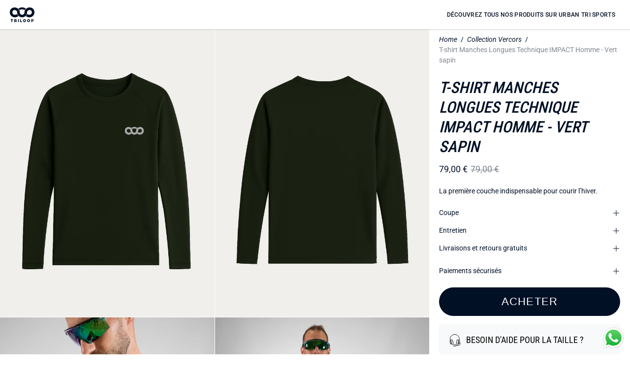

--- FILE ---
content_type: text/html; charset=utf-8
request_url: https://triloop.fr/en/products/tee-shirt-manches-longues-technique-homme
body_size: 50059
content:
<!doctype html>
<html class="no-js no-touch page-loading" lang="en">
<head>  <meta charset="utf-8">
  <meta http-equiv='X-UA-Compatible' content='IE=edge'>
  <meta name="viewport" content="width=device-width, height=device-height, initial-scale=1.0, minimum-scale=1.0">
  <link rel="canonical" href="https://triloop.fr/en/products/tee-shirt-manches-longues-technique-homme" />

  <link href="https://fonts.cdnfonts.com/css/kenyan-coffee" rel="stylesheet">
  <style>
  @import url('https://fonts.cdnfonts.com/css/kenyan-coffee');
  </style><link rel="preconnect" href="https://fonts.shopifycdn.com" crossorigin><link rel="preload" as="font" href="//triloop.fr/cdn/fonts/roboto/roboto_n4.2019d890f07b1852f56ce63ba45b2db45d852cba.woff2" type="font/woff2" crossorigin><link rel="preload" as="font" href="//triloop.fr/cdn/fonts/roboto_condensed/robotocondensed_n4.01812de96ca5a5e9d19bef3ca9cc80dd1bf6c8b8.woff2" type="font/woff2" crossorigin><link rel="preload" as="image" href="//triloop.fr/cdn/shop/t/28/assets/loading.svg?v=91665432863842511931734967335"><style data-shopify>
  .no-js.page-loading .loading-overlay,
  html:not(.page-loading) .loading-overlay { opacity: 0; visibility: hidden; pointer-events: none; animation: fadeOut 1s ease; transition: visibility 0s linear 1s; }

  .loading-overlay { position: fixed; top: 0; left: 0; z-index: 99999; width: 100vw; height: 100vh; display: flex; align-items: center; justify-content: center; background: var(--overlay-bg, var(--COLOR-BLACK-WHITE)); }</style><style data-shopify>.loader__image__holder { position: absolute; top: 0; left: 0; width: 100%; height: 100%; font-size: 0; display: none; align-items: center; justify-content: center; animation: pulse-loading 2s infinite ease-in-out; }
    .loader__image__holder:has(.loader__image--fallback) { animation: none; }
    .loading-image .loader__image__holder { display: flex; }
    .loader__image { max-width: 150px; height: auto; object-fit: contain; }
    .loading-image .loader__image--fallback { width: 150px; height: 150px; max-width: 150px; mask: var(--loading-svg) center center/contain no-repeat; background: var(--overlay-bg-svg, var(--COLOR-WHITE-BLACK)); }</style><script id="optinly_script" async="true" data-app_id='e38c07b1-5a4a-491a-91b5-270a8d485011'   src='https://cdn.optinly.net/v1/optinly.js' type='text/javascript'> </script>

  <script>
    const loadingAppearance = "once";
    const loaded = sessionStorage.getItem('loaded');

    if (loadingAppearance === 'once') {
      if (loaded === null) {
        sessionStorage.setItem('loaded', true);
        document.documentElement.classList.add('loading-image');
      }
    } else {
      document.documentElement.classList.add('loading-image');
    }
  </script><link rel="shortcut icon" href="//triloop.fr/cdn/shop/files/favicon_056419a6-5ff7-4c8e-b3e1-dcda2e9b1c97_32x32.png?v=1701100143" type="image/png" />
  <title>T-shirt Manches Longues Technique IMPACT Homme - Vert sapin &ndash; Triloop</title><meta name="description" content="La première couche indispensable pour courir l’hiver.">

<meta property="og:site_name" content="Triloop">
<meta property="og:url" content="https://triloop.fr/en/products/tee-shirt-manches-longues-technique-homme">
<meta property="og:title" content="T-shirt Manches Longues Technique IMPACT Homme - Vert sapin">
<meta property="og:type" content="product">
<meta property="og:description" content="La première couche indispensable pour courir l’hiver."><meta property="og:image" content="http://triloop.fr/cdn/shop/files/Manches_Longues_Homme_Face_3d3e7161-24d5-4593-867a-9b57617213bf.png?v=1744569906">
  <meta property="og:image:secure_url" content="https://triloop.fr/cdn/shop/files/Manches_Longues_Homme_Face_3d3e7161-24d5-4593-867a-9b57617213bf.png?v=1744569906">
  <meta property="og:image:width" content="1172">
  <meta property="og:image:height" content="1570"><meta property="og:price:amount" content="79,00">
  <meta property="og:price:currency" content="EUR"><meta name="twitter:card" content="summary_large_image">
<meta name="twitter:title" content="T-shirt Manches Longues Technique IMPACT Homme - Vert sapin">
<meta name="twitter:description" content="La première couche indispensable pour courir l’hiver."><style data-shopify>@font-face {
  font-family: "Roboto Condensed";
  font-weight: 400;
  font-style: normal;
  font-display: swap;
  src: url("//triloop.fr/cdn/fonts/roboto_condensed/robotocondensed_n4.01812de96ca5a5e9d19bef3ca9cc80dd1bf6c8b8.woff2") format("woff2"),
       url("//triloop.fr/cdn/fonts/roboto_condensed/robotocondensed_n4.3930e6ddba458dc3cb725a82a2668eac3c63c104.woff") format("woff");
}

@font-face {
  font-family: Roboto;
  font-weight: 400;
  font-style: normal;
  font-display: swap;
  src: url("//triloop.fr/cdn/fonts/roboto/roboto_n4.2019d890f07b1852f56ce63ba45b2db45d852cba.woff2") format("woff2"),
       url("//triloop.fr/cdn/fonts/roboto/roboto_n4.238690e0007583582327135619c5f7971652fa9d.woff") format("woff");
}

@font-face {
  font-family: "Roboto Condensed";
  font-weight: 400;
  font-style: normal;
  font-display: swap;
  src: url("//triloop.fr/cdn/fonts/roboto_condensed/robotocondensed_n4.01812de96ca5a5e9d19bef3ca9cc80dd1bf6c8b8.woff2") format("woff2"),
       url("//triloop.fr/cdn/fonts/roboto_condensed/robotocondensed_n4.3930e6ddba458dc3cb725a82a2668eac3c63c104.woff") format("woff");
}



  @font-face {
  font-family: "Roboto Condensed";
  font-weight: 500;
  font-style: normal;
  font-display: swap;
  src: url("//triloop.fr/cdn/fonts/roboto_condensed/robotocondensed_n5.753e8e75cdb3aced074986880588a95576768e7a.woff2") format("woff2"),
       url("//triloop.fr/cdn/fonts/roboto_condensed/robotocondensed_n5.d077911a9ecebd041d38bbe886c8dc56d626fe74.woff") format("woff");
}




  @font-face {
  font-family: "Roboto Condensed";
  font-weight: 100;
  font-style: normal;
  font-display: swap;
  src: url("//triloop.fr/cdn/fonts/roboto_condensed/robotocondensed_n1.d68bb091d6c7cc1564fd548a30f64736a572c4f1.woff2") format("woff2"),
       url("//triloop.fr/cdn/fonts/roboto_condensed/robotocondensed_n1.0f8af7f6147dfa5ca8c1b00eaa0492cef696989b.woff") format("woff");
}




  @font-face {
  font-family: "Roboto Condensed";
  font-weight: 700;
  font-style: normal;
  font-display: swap;
  src: url("//triloop.fr/cdn/fonts/roboto_condensed/robotocondensed_n7.0c73a613503672be244d2f29ab6ddd3fc3cc69ae.woff2") format("woff2"),
       url("//triloop.fr/cdn/fonts/roboto_condensed/robotocondensed_n7.ef6ece86ba55f49c27c4904a493c283a40f3a66e.woff") format("woff");
}




  @font-face {
  font-family: Roboto;
  font-weight: 100;
  font-style: normal;
  font-display: swap;
  src: url("//triloop.fr/cdn/fonts/roboto/roboto_n1.90b4da06f3479773587365491ef23b0675c8d747.woff2") format("woff2"),
       url("//triloop.fr/cdn/fonts/roboto/roboto_n1.d4e22cf363186df0511ea8d84cdef42b69c37e33.woff") format("woff");
}




  @font-face {
  font-family: Roboto;
  font-weight: 500;
  font-style: normal;
  font-display: swap;
  src: url("//triloop.fr/cdn/fonts/roboto/roboto_n5.250d51708d76acbac296b0e21ede8f81de4e37aa.woff2") format("woff2"),
       url("//triloop.fr/cdn/fonts/roboto/roboto_n5.535e8c56f4cbbdea416167af50ab0ff1360a3949.woff") format("woff");
}




  @font-face {
  font-family: Roboto;
  font-weight: 400;
  font-style: italic;
  font-display: swap;
  src: url("//triloop.fr/cdn/fonts/roboto/roboto_i4.57ce898ccda22ee84f49e6b57ae302250655e2d4.woff2") format("woff2"),
       url("//triloop.fr/cdn/fonts/roboto/roboto_i4.b21f3bd061cbcb83b824ae8c7671a82587b264bf.woff") format("woff");
}




  @font-face {
  font-family: Roboto;
  font-weight: 700;
  font-style: italic;
  font-display: swap;
  src: url("//triloop.fr/cdn/fonts/roboto/roboto_i7.7ccaf9410746f2c53340607c42c43f90a9005937.woff2") format("woff2"),
       url("//triloop.fr/cdn/fonts/roboto/roboto_i7.49ec21cdd7148292bffea74c62c0df6e93551516.woff") format("woff");
}




  @font-face {
  font-family: "Roboto Condensed";
  font-weight: 500;
  font-style: normal;
  font-display: swap;
  src: url("//triloop.fr/cdn/fonts/roboto_condensed/robotocondensed_n5.753e8e75cdb3aced074986880588a95576768e7a.woff2") format("woff2"),
       url("//triloop.fr/cdn/fonts/roboto_condensed/robotocondensed_n5.d077911a9ecebd041d38bbe886c8dc56d626fe74.woff") format("woff");
}


:root {--COLOR-PRIMARY-OPPOSITE: #ffffff;
  --COLOR-PRIMARY-OPPOSITE-ALPHA-20: rgba(255, 255, 255, 0.2);
  --COLOR-PRIMARY-LIGHTEN-DARKEN-ALPHA-20: rgba(2, 37, 87, 0.2);
  --COLOR-PRIMARY-LIGHTEN-DARKEN-ALPHA-30: rgba(2, 37, 87, 0.3);

  --PRIMARY-BUTTONS-COLOR-BG: #011025;
  --PRIMARY-BUTTONS-COLOR-TEXT: #ffffff;
  --PRIMARY-BUTTONS-COLOR-TEXT-ALPHA-10: rgba(255, 255, 255, 0.1);
  --PRIMARY-BUTTONS-COLOR-BORDER: #011025;

  --PRIMARY-BUTTONS-COLOR-LIGHTEN-DARKEN: #022557;

  --PRIMARY-BUTTONS-COLOR-ALPHA-05: rgba(1, 16, 37, 0.05);
  --PRIMARY-BUTTONS-COLOR-ALPHA-10: rgba(1, 16, 37, 0.1);
  --PRIMARY-BUTTONS-COLOR-ALPHA-50: rgba(1, 16, 37, 0.5);--COLOR-SECONDARY-OPPOSITE: #000000;
  --COLOR-SECONDARY-OPPOSITE-ALPHA-20: rgba(0, 0, 0, 0.2);
  --COLOR-SECONDARY-LIGHTEN-DARKEN-ALPHA-20: rgba(230, 230, 230, 0.2);
  --COLOR-SECONDARY-LIGHTEN-DARKEN-ALPHA-30: rgba(230, 230, 230, 0.3);

  --SECONDARY-BUTTONS-COLOR-BG: #ffffff;
  --SECONDARY-BUTTONS-COLOR-TEXT: #000000;
  --SECONDARY-BUTTONS-COLOR-TEXT-ALPHA-10: rgba(0, 0, 0, 0.1);
  --SECONDARY-BUTTONS-COLOR-BORDER: #ffffff;

  --SECONDARY-BUTTONS-COLOR-ALPHA-05: rgba(255, 255, 255, 0.05);
  --SECONDARY-BUTTONS-COLOR-ALPHA-10: rgba(255, 255, 255, 0.1);
  --SECONDARY-BUTTONS-COLOR-ALPHA-50: rgba(255, 255, 255, 0.5);--OUTLINE-BUTTONS-PRIMARY-BG: transparent;
  --OUTLINE-BUTTONS-PRIMARY-TEXT: #011025;
  --OUTLINE-BUTTONS-PRIMARY-TEXT-ALPHA-10: rgba(1, 16, 37, 0.1);
  --OUTLINE-BUTTONS-PRIMARY-BORDER: #011025;
  --OUTLINE-BUTTONS-PRIMARY-BG-HOVER: rgba(2, 37, 87, 0.2);

  --OUTLINE-BUTTONS-SECONDARY-BG: transparent;
  --OUTLINE-BUTTONS-SECONDARY-TEXT: #ffffff;
  --OUTLINE-BUTTONS-SECONDARY-TEXT-ALPHA-10: rgba(255, 255, 255, 0.1);
  --OUTLINE-BUTTONS-SECONDARY-BORDER: #ffffff;
  --OUTLINE-BUTTONS-SECONDARY-BG-HOVER: rgba(230, 230, 230, 0.2);

  --OUTLINE-BUTTONS-WHITE-BG: transparent;
  --OUTLINE-BUTTONS-WHITE-TEXT: #ffffff;
  --OUTLINE-BUTTONS-WHITE-TEXT-ALPHA-10: rgba(255, 255, 255, 0.1);
  --OUTLINE-BUTTONS-WHITE-BORDER: #ffffff;

  --OUTLINE-BUTTONS-BLACK-BG: transparent;
  --OUTLINE-BUTTONS-BLACK-TEXT: #000000;
  --OUTLINE-BUTTONS-BLACK-TEXT-ALPHA-10: rgba(0, 0, 0, 0.1);
  --OUTLINE-BUTTONS-BLACK-BORDER: #000000;--OUTLINE-SOLID-BUTTONS-PRIMARY-BG: #011025;
  --OUTLINE-SOLID-BUTTONS-PRIMARY-TEXT: #ffffff;
  --OUTLINE-SOLID-BUTTONS-PRIMARY-TEXT-ALPHA-10: rgba(255, 255, 255, 0.1);
  --OUTLINE-SOLID-BUTTONS-PRIMARY-BORDER: #ffffff;
  --OUTLINE-SOLID-BUTTONS-PRIMARY-BG-HOVER: rgba(255, 255, 255, 0.2);

  --OUTLINE-SOLID-BUTTONS-SECONDARY-BG: #ffffff;
  --OUTLINE-SOLID-BUTTONS-SECONDARY-TEXT: #000000;
  --OUTLINE-SOLID-BUTTONS-SECONDARY-TEXT-ALPHA-10: rgba(0, 0, 0, 0.1);
  --OUTLINE-SOLID-BUTTONS-SECONDARY-BORDER: #000000;
  --OUTLINE-SOLID-BUTTONS-SECONDARY-BG-HOVER: rgba(0, 0, 0, 0.2);

  --OUTLINE-SOLID-BUTTONS-WHITE-BG: #ffffff;
  --OUTLINE-SOLID-BUTTONS-WHITE-TEXT: #000000;
  --OUTLINE-SOLID-BUTTONS-WHITE-TEXT-ALPHA-10: rgba(0, 0, 0, 0.1);
  --OUTLINE-SOLID-BUTTONS-WHITE-BORDER: #000000;

  --OUTLINE-SOLID-BUTTONS-BLACK-BG: #000000;
  --OUTLINE-SOLID-BUTTONS-BLACK-TEXT: #ffffff;
  --OUTLINE-SOLID-BUTTONS-BLACK-TEXT-ALPHA-10: rgba(255, 255, 255, 0.1);
  --OUTLINE-SOLID-BUTTONS-BLACK-BORDER: #ffffff;--COLOR-HEADING: #011025;
  --COLOR-TEXT: #011025;
  --COLOR-TEXT-DARKEN: #000000;
  --COLOR-TEXT-LIGHTEN: #043b88;
  --COLOR-TEXT-ALPHA-5: rgba(1, 16, 37, 0.05);
  --COLOR-TEXT-ALPHA-8: rgba(1, 16, 37, 0.08);
  --COLOR-TEXT-ALPHA-10: rgba(1, 16, 37, 0.1);
  --COLOR-TEXT-ALPHA-15: rgba(1, 16, 37, 0.15);
  --COLOR-TEXT-ALPHA-20: rgba(1, 16, 37, 0.2);
  --COLOR-TEXT-ALPHA-25: rgba(1, 16, 37, 0.25);
  --COLOR-TEXT-ALPHA-50: rgba(1, 16, 37, 0.5);
  --COLOR-TEXT-ALPHA-60: rgba(1, 16, 37, 0.6);
  --COLOR-TEXT-ALPHA-85: rgba(1, 16, 37, 0.85);

  --COLOR-BG: #ffffff;
  --COLOR-BG-ALPHA-25: rgba(255, 255, 255, 0.25);
  --COLOR-BG-ALPHA-35: rgba(255, 255, 255, 0.35);
  --COLOR-BG-ALPHA-60: rgba(255, 255, 255, 0.6);
  --COLOR-BG-ALPHA-65: rgba(255, 255, 255, 0.65);
  --COLOR-BG-ALPHA-85: rgba(255, 255, 255, 0.85);
  --COLOR-BG-DARKEN: #e6e6e6;
  --COLOR-BG-LIGHTEN-DARKEN: #e6e6e6;
  --COLOR-BG-LIGHTEN-DARKEN-SHIMMER-BG: #fafafa;
  --COLOR-BG-LIGHTEN-DARKEN-SHIMMER-EFFECT: #f5f5f5;
  --COLOR-BG-LIGHTEN-DARKEN-SHIMMER-ENHANCEMENT: #000000;
  --COLOR-BG-LIGHTEN-DARKEN-FOREGROUND: #f7f7f7;
  --COLOR-BG-LIGHTEN-DARKEN-HIGHLIGHT: rgba(3, 48, 111, 0.15);
  --COLOR-BG-LIGHTEN-DARKEN-SEARCH-LOADER: #cccccc;
  --COLOR-BG-LIGHTEN-DARKEN-SEARCH-LOADER-LINE: #e6e6e6;
  --COLOR-BG-LIGHTEN-DARKEN-2: #cdcdcd;
  --COLOR-BG-LIGHTEN-DARKEN-3: #c0c0c0;
  --COLOR-BG-LIGHTEN-DARKEN-4: #b3b3b3;
  --COLOR-BG-LIGHTEN-DARKEN-5: #a6a6a6;
  --COLOR-BG-LIGHTEN-DARKEN-6: #9a9a9a;
  --COLOR-BG-LIGHTEN-DARKEN-CONTRAST: #b3b3b3;
  --COLOR-BG-LIGHTEN-DARKEN-CONTRAST-2: #a6a6a6;
  --COLOR-BG-LIGHTEN-DARKEN-CONTRAST-3: #999999;
  --COLOR-BG-LIGHTEN-DARKEN-CONTRAST-4: #8c8c8c;
  --COLOR-BG-LIGHTEN-DARKEN-CONTRAST-5: #808080;
  --COLOR-BG-LIGHTEN-DARKEN-CONTRAST-6: #737373;

  --COLOR-BG-SECONDARY: #011025;
  --COLOR-BG-SECONDARY-LIGHTEN-DARKEN: #022557;
  --COLOR-BG-SECONDARY-LIGHTEN-DARKEN-CONTRAST: #2c81f9;

  --COLOR-INPUT-BG: #ffffff;

  --COLOR-ACCENT: #f76c67;
  --COLOR-ACCENT-TEXT: #fff;
  --COLOR-ACCENT-MIX-ALPHA: rgba(124, 54, 52, 0.1);

  --COLOR-BORDER: #011025;
  --COLOR-BORDER-ALPHA-15: rgba(1, 16, 37, 0.15);
  --COLOR-BORDER-ALPHA-30: rgba(1, 16, 37, 0.3);
  --COLOR-BORDER-ALPHA-50: rgba(1, 16, 37, 0.5);
  --COLOR-BORDER-ALPHA-65: rgba(1, 16, 37, 0.65);
  --COLOR-BORDER-LIGHTEN-DARKEN: #0550ba;
  --COLOR-BORDER-HAIRLINE: #f7f7f7;

  --COLOR-SALE-BG: rgba(0,0,0,0);
  --COLOR-SALE-TEXT: #f23000;
  --COLOR-CUSTOM-BG: rgba(0,0,0,0);
  --COLOR-CUSTOM-TEXT: #f23000;
  --COLOR-SOLD-BG: rgba(0,0,0,0);
  --COLOR-SOLD-TEXT: #000000;
  --COLOR-SAVING-BG: rgba(0,0,0,0);
  --COLOR-SAVING-TEXT: #f23000;

  --COLOR-WHITE-BLACK: #fff;
  --COLOR-BLACK-WHITE: #000;
  --COLOR-BLACK-WHITE-ALPHA-25: rgba(0, 0, 0, 0.25);
  --COLOR-BLACK-WHITE-ALPHA-34: rgba(0, 0, 0, 0.34);
  --COLOR-BG-OVERLAY: rgba(255, 255, 255, 0.5);--COLOR-DISABLED-GREY: rgba(1, 16, 37, 0.05);
  --COLOR-DISABLED-GREY-DARKEN: rgba(1, 16, 37, 0.45);
  --COLOR-ERROR: #D02E2E;
  --COLOR-ERROR-BG: #f3cbcb;
  --COLOR-SUCCESS: #56AD6A;
  --COLOR-SUCCESS-BG: #ECFEF0;
  --COLOR-WARN: #ECBD5E;
  --COLOR-TRANSPARENT: rgba(255, 255, 255, 0);

  --COLOR-WHITE: #ffffff;
  --COLOR-WHITE-DARKEN: #f2f2f2;
  --COLOR-WHITE-ALPHA-10: rgba(255, 255, 255, 0.1);
  --COLOR-WHITE-ALPHA-20: rgba(255, 255, 255, 0.2);
  --COLOR-WHITE-ALPHA-25: rgba(255, 255, 255, 0.25);
  --COLOR-WHITE-ALPHA-50: rgba(255, 255, 255, 0.5);
  --COLOR-WHITE-ALPHA-60: rgba(255, 255, 255, 0.6);
  --COLOR-BLACK: #000000;
  --COLOR-BLACK-LIGHTEN: #1a1a1a;
  --COLOR-BLACK-ALPHA-10: rgba(0, 0, 0, 0.1);
  --COLOR-BLACK-ALPHA-20: rgba(0, 0, 0, 0.2);
  --COLOR-BLACK-ALPHA-25: rgba(0, 0, 0, 0.25);
  --COLOR-BLACK-ALPHA-50: rgba(0, 0, 0, 0.5);
  --COLOR-BLACK-ALPHA-60: rgba(0, 0, 0, 0.6);--FONT-STACK-BODY: Roboto, sans-serif;
  --FONT-STYLE-BODY: normal;
  --FONT-STYLE-BODY-ITALIC: italic;
  --FONT-ADJUST-BODY: 1.0;

  --FONT-WEIGHT-BODY: 400;
  --FONT-WEIGHT-BODY-LIGHT: 100;
  --FONT-WEIGHT-BODY-MEDIUM: 700;
  --FONT-WEIGHT-BODY-BOLD: 500;

  --FONT-STACK-HEADING: 'Kenyan Coffee', 'Oswald', 'Roboto Condensed', 'Futura', 'Arial', sans-serif;
  --FONT-STYLE-HEADING: normal;
  --FONT-STYLE-HEADING-ITALIC: italic;
  --FONT-ADJUST-HEADING: 1.0;


  --FONT-WEIGHT-HEADING: 400;
  --FONT-WEIGHT-HEADING-LIGHT: 100;
  --FONT-WEIGHT-HEADING-MEDIUM: 700;
  --FONT-WEIGHT-HEADING-BOLD: 500;

  --FONT-STACK-NAV: Roboto, sans-serif;
  --FONT-STYLE-NAV: normal;
  --FONT-STYLE-NAV-ITALIC: italic;
  --FONT-ADJUST-NAV: 0.7;
  --FONT-ADJUST-NAV-TOP-LEVEL: 0.75;

  --FONT-WEIGHT-NAV: 400;
  --FONT-WEIGHT-NAV-LIGHT: 100;
  --FONT-WEIGHT-NAV-MEDIUM: 700;
  --FONT-WEIGHT-NAV-BOLD: 500;

  --FONT-ADJUST-PRODUCT-GRID: 1.0;
  --FONT-ADJUST-PRODUCT-GRID-HEADING: 1.0;

  --FONT-ADJUST-BADGES: 1.3;

  --FONT-STACK-BUTTON: 'Kenyan Coffee', sans-serif;
  --FONT-STYLE-BUTTON: normal;
  --FONT-STYLE-BUTTON-ITALIC: italic;
  --FONT-ADJUST-BUTTON: 0.85;

  --FONT-WEIGHT-BUTTON: 500;
  --FONT-WEIGHT-BUTTON-MEDIUM: 700;
  --FONT-WEIGHT-BUTTON-BOLD: 500;

  --FONT-STACK-SUBHEADING: "Roboto Condensed", sans-serif;
  --FONT-STYLE-SUBHEADING: normal;
  --FONT-ADJUST-SUBHEADING: 0.8;

  --FONT-WEIGHT-SUBHEADING: 400;
  --FONT-WEIGHT-SUBHEADING-BOLD: 500;

  --FONT-STACK-LABEL: "Roboto Condensed", sans-serif;
  --FONT-STYLE-LABEL: normal;
  --FONT-ADJUST-LABEL: 0.65;

  --FONT-WEIGHT-LABEL: 400;

  --LETTER-SPACING-NAV: 0.025em;
  --LETTER-SPACING-SUBHEADING: 0.0em;
  --LETTER-SPACING-BUTTON: 0.05em;
  --LETTER-SPACING-LABEL: 0.05em;

  --BUTTON-TEXT-CAPS: uppercase;
  --HEADING-TEXT-CAPS: none;
  --SUBHEADING-TEXT-CAPS: none;
  --LABEL-TEXT-CAPS: uppercase;--FONT-SIZE-INPUT: 1.0rem;--RADIUS: 30px;
  --RADIUS-SMALL: 22px;
  --RADIUS-TINY: 14px;
  --RADIUS-BADGE: 3px;
  --RADIUS-CHECKBOX: 4px;
  --RADIUS-TEXTAREA: 8px;--PRODUCT-MEDIA-PADDING-TOP: 150.0%;--BORDER-WIDTH: 1px;--STROKE-WIDTH: 12px;--SITE-WIDTH: 1440px;
  --SITE-WIDTH-NARROW: 840px;--COLOR-UPSELLS-BG: #011025;
  --COLOR-UPSELLS-TEXT: #ffffff;
  --COLOR-UPSELLS-TEXT-LIGHTEN: #ffffff;
  --COLOR-UPSELLS-DISABLED-GREY-DARKEN: rgba(255, 255, 255, 0.45);
  --UPSELLS-HEIGHT: 100px;
  --UPSELLS-IMAGE-WIDTH: 30%;--ICON-ARROW-RIGHT: url( "//triloop.fr/cdn/shop/t/28/assets/icon-chevron-right.svg?v=115618353204357621731734967335" );--loading-svg: url( "//triloop.fr/cdn/shop/t/28/assets/loading.svg?v=91665432863842511931734967335" );
  --icon-check: url( "//triloop.fr/cdn/shop/t/28/assets/icon-check.svg?v=175316081881880408121734967335" );
  --icon-check-swatch: url( "//triloop.fr/cdn/shop/t/28/assets/icon-check-swatch.svg?v=131897745589030387781734967335" );
  --icon-zoom-in: url( "//triloop.fr/cdn/shop/t/28/assets/icon-zoom-in.svg?v=157433013461716915331734967335" );
  --icon-zoom-out: url( "//triloop.fr/cdn/shop/t/28/assets/icon-zoom-out.svg?v=164909107869959372931734967335" );--collection-sticky-bar-height: 0px;
  --collection-image-padding-top: 60%;

  --drawer-width: 400px;
  --drawer-transition: transform 0.4s cubic-bezier(0.46, 0.01, 0.32, 1);--gutter: 20px;
  --gutter-mobile: 20px;
  --grid-gutter: 20px;
  --grid-gutter-mobile: 35px;--inner: 20px;
  --inner-tablet: 18px;
  --inner-mobile: 16px;--grid: repeat(4, minmax(0, 1fr));
  --grid-tablet: repeat(3, minmax(0, 1fr));
  --grid-mobile: repeat(2, minmax(0, 1fr));
  --megamenu-grid: repeat(4, minmax(0, 1fr));
  --grid-row: 1 / span 4;--scrollbar-width: 0px;--overlay: #000;
  --overlay-opacity: 1;--swatch-width: 38px;
  --swatch-height: 26px;
  --swatch-size: 32px;
  --swatch-size-mobile: 30px;

  
  --move-offset: 20px;

  
  --autoplay-speed: 2200ms;

  
--filter-bg: brightness(.97);
  --product-filter-bg: brightness(.97);
  }

 /* -- code to use Gotham font-family in theme -- */
 @font-face {   
    font-family: 'Kenyan Coffee';  
          src: 	url('//triloop.fr/cdn/shop/t/28/assets/KenyanCoffee.eot?v=17716');   
          src: 	url('//triloop.fr/cdn/shop/t/28/assets/KenyanCoffee.eot?v=17716#iefix') format("embedded-opentype"),
        	url('//triloop.fr/cdn/shop/t/28/assets/KenyanCoffee.woff?v=24181324010577129331737385134') format("woff"),
        	url('//triloop.fr/cdn/shop/t/28/assets/KenyanCoffee.woff2?v=71546672465973691381737385143') format("woff2"),
         	url('//triloop.fr/cdn/shop/t/28/assets/KenyanCoffee.svg?v=17716#KenyanCoffeeBold') format("svg");
         font-weight: normal;
         font-style: normal;
 } /* - end - */</style><link href="//triloop.fr/cdn/shop/t/28/assets/theme.css?v=154420922973868522941761915823" rel="stylesheet" type="text/css" media="all" /><script type="text/javascript">
    if (window.MSInputMethodContext && document.documentMode) {
      var scripts = document.getElementsByTagName('script')[0];
      var polyfill = document.createElement("script");
      polyfill.defer = true;
      polyfill.src = "//triloop.fr/cdn/shop/t/28/assets/ie11.js?v=164037955086922138091734967335";

      scripts.parentNode.insertBefore(polyfill, scripts);

      document.documentElement.classList.add('ie11');
    } else {
      document.documentElement.className = document.documentElement.className.replace('no-js', 'js');
    }

    let root = '/en';
    if (root[root.length - 1] !== '/') {
      root = `${root}/`;
    }

    window.theme = {
      routes: {
        root: root,
        cart_url: "\/en\/cart",
        cart_add_url: "\/en\/cart\/add",
        cart_change_url: "\/en\/cart\/change",
        shop_url: "https:\/\/triloop.fr",
        searchUrl: '/en/search',
        predictiveSearchUrl: '/en/search/suggest',
        product_recommendations_url: "\/en\/recommendations\/products"
      },
      assets: {
        photoswipe: '//triloop.fr/cdn/shop/t/28/assets/photoswipe.js?v=162613001030112971491734967335',
        smoothscroll: '//triloop.fr/cdn/shop/t/28/assets/smoothscroll.js?v=37906625415260927261734967335',
        no_image: "//triloop.fr/cdn/shopifycloud/storefront/assets/no-image-2048-a2addb12_1024x.gif",
        swatches: '//triloop.fr/cdn/shop/t/28/assets/swatches.json?v=2011545100010605981736770485',
        base: "//triloop.fr/cdn/shop/t/28/assets/"
      },
      strings: {
        add_to_cart: "Add to Cart",
        cart_acceptance_error: "You must accept our terms and conditions.",
        cart_empty: "Your cart is currently empty.",
        cart_price: "Price",
        cart_quantity: "Quantity",
        cart_items_one: "{{ count }} item",
        cart_items_many: "{{ count }} items",
        cart_title: "Cart",
        cart_total: "Total",
        continue_shopping: "Continue Shopping",
        free: "Free",
        limit_error: "Sorry, looks like we don\u0026#39;t have enough of this product.",
        preorder: "Pre-Order",
        remove: "Remove",
        sale_badge_text: "Sale",
        saving_badge: "Save {{ discount }}",
        saving_up_to_badge: "Save up to {{ discount }}",
        sold_out: "Sold Out",
        subscription: "Subscription",
        unavailable: "Unavailable",
        unit_price_label: "Unit price",
        unit_price_separator: "per",
        zero_qty_error: "Quantity must be greater than 0.",
        delete_confirm: "Are you sure you wish to delete this address?",
        newsletter_product_availability: "Notify Me When It’s Available"
      },
      icons: {
        plus: '<svg aria-hidden="true" focusable="false" role="presentation" class="icon icon-toggle-plus" viewBox="0 0 192 192"><path d="M30 96h132M96 30v132" stroke="currentColor" stroke-linecap="round" stroke-linejoin="round"/></svg>',
        minus: '<svg aria-hidden="true" focusable="false" role="presentation" class="icon icon-toggle-minus" viewBox="0 0 192 192"><path d="M30 96h132" stroke="currentColor" stroke-linecap="round" stroke-linejoin="round"/></svg>',
        close: '<svg aria-hidden="true" focusable="false" role="presentation" class="icon icon-close" viewBox="0 0 192 192"><path d="M150 42 42 150M150 150 42 42" stroke="currentColor" stroke-linecap="round" stroke-linejoin="round"/></svg>'
      },
      settings: {
        animationsEnabled: false,
        cartType: "drawer",
        enableAcceptTerms: false,
        enableInfinityScroll: false,
        enablePaymentButton: true,
        gridImageSize: "cover",
        gridImageAspectRatio: 1.5,
        mobileMenuBehaviour: "link",
        productGridHover: "image",
        savingBadgeType: "percentage",
        showSaleBadge: true,
        showSoldBadge: true,
        showSavingBadge: true,
        quickBuy: "quick_buy",
        suggestArticles: false,
        suggestCollections: false,
        suggestProducts: true,
        suggestPages: false,
        suggestionsResultsLimit: 2,
        currency_code_enable: false,
        hideInventoryCount: true,
        colorSwatchesType: "theme",
        atcButtonShowPrice: false,
      },
      sizes: {
        mobile: 480,
        small: 768,
        large: 1024,
        widescreen: 1440
      },
      moneyFormat: "{{amount_with_comma_separator}} €",
      moneyWithCurrencyFormat: "{{amount_with_comma_separator}} €",
      subtotal: 0,
      current_iso_code: "EUR",
      info: {
        name: 'Palo Alto'
      },
      version: '6.0.1'
    };
    window.PaloAlto = window.PaloAlto || {};
    window.slate = window.slate || {};
    window.isHeaderTransparent = false;
    window.stickyHeaderHeight = 60;
    window.lastWindowWidth = window.innerWidth || document.documentElement.clientWidth;
  </script><script src="//triloop.fr/cdn/shop/t/28/assets/vendor.js?v=164905933048751944601734967335" defer="defer"></script>
  <script src="//triloop.fr/cdn/shop/t/28/assets/theme.js?v=159674129514846150541734967335" defer="defer"></script><script>window.performance && window.performance.mark && window.performance.mark('shopify.content_for_header.start');</script><meta name="facebook-domain-verification" content="sr274bkpvojtwkue19wsz3c6r8z11v">
<meta name="google-site-verification" content="pcrwf5qDE2LUKE4qXNs9EVFdjj-jNcRCMDRQ0bF0S9g">
<meta name="google-site-verification" content="1G06sc4Z9l2o4HIPy1bM0txShSPOlyN7KYv5NOqpNHo">
<meta id="shopify-digital-wallet" name="shopify-digital-wallet" content="/56818827464/digital_wallets/dialog">
<meta name="shopify-checkout-api-token" content="2f6ad9955dfaba8519b473de43491bc8">
<meta id="in-context-paypal-metadata" data-shop-id="56818827464" data-venmo-supported="false" data-environment="production" data-locale="en_US" data-paypal-v4="true" data-currency="EUR">
<link rel="alternate" hreflang="x-default" href="https://triloop.fr/products/tee-shirt-manches-longues-technique-homme">
<link rel="alternate" hreflang="fr-FR" href="https://triloop.fr/products/tee-shirt-manches-longues-technique-homme">
<link rel="alternate" hreflang="en-FR" href="https://triloop.fr/en/products/tee-shirt-manches-longues-technique-homme">
<link rel="alternate" type="application/json+oembed" href="https://triloop.fr/en/products/tee-shirt-manches-longues-technique-homme.oembed">
<script async="async" src="/checkouts/internal/preloads.js?locale=en-FR"></script>
<link rel="preconnect" href="https://shop.app" crossorigin="anonymous">
<script async="async" src="https://shop.app/checkouts/internal/preloads.js?locale=en-FR&shop_id=56818827464" crossorigin="anonymous"></script>
<script id="apple-pay-shop-capabilities" type="application/json">{"shopId":56818827464,"countryCode":"FR","currencyCode":"EUR","merchantCapabilities":["supports3DS"],"merchantId":"gid:\/\/shopify\/Shop\/56818827464","merchantName":"Triloop","requiredBillingContactFields":["postalAddress","email"],"requiredShippingContactFields":["postalAddress","email"],"shippingType":"shipping","supportedNetworks":["visa","masterCard","amex","maestro"],"total":{"type":"pending","label":"Triloop","amount":"1.00"},"shopifyPaymentsEnabled":true,"supportsSubscriptions":true}</script>
<script id="shopify-features" type="application/json">{"accessToken":"2f6ad9955dfaba8519b473de43491bc8","betas":["rich-media-storefront-analytics"],"domain":"triloop.fr","predictiveSearch":true,"shopId":56818827464,"locale":"en"}</script>
<script>var Shopify = Shopify || {};
Shopify.shop = "triloop-france.myshopify.com";
Shopify.locale = "en";
Shopify.currency = {"active":"EUR","rate":"1.0"};
Shopify.country = "FR";
Shopify.theme = {"name":"ALPHA\u003e2025","id":177056678236,"schema_name":"Palo Alto","schema_version":"6.0.1","theme_store_id":777,"role":"main"};
Shopify.theme.handle = "null";
Shopify.theme.style = {"id":null,"handle":null};
Shopify.cdnHost = "triloop.fr/cdn";
Shopify.routes = Shopify.routes || {};
Shopify.routes.root = "/en/";</script>
<script type="module">!function(o){(o.Shopify=o.Shopify||{}).modules=!0}(window);</script>
<script>!function(o){function n(){var o=[];function n(){o.push(Array.prototype.slice.apply(arguments))}return n.q=o,n}var t=o.Shopify=o.Shopify||{};t.loadFeatures=n(),t.autoloadFeatures=n()}(window);</script>
<script>
  window.ShopifyPay = window.ShopifyPay || {};
  window.ShopifyPay.apiHost = "shop.app\/pay";
  window.ShopifyPay.redirectState = null;
</script>
<script id="shop-js-analytics" type="application/json">{"pageType":"product"}</script>
<script defer="defer" async type="module" src="//triloop.fr/cdn/shopifycloud/shop-js/modules/v2/client.init-shop-cart-sync_BdyHc3Nr.en.esm.js"></script>
<script defer="defer" async type="module" src="//triloop.fr/cdn/shopifycloud/shop-js/modules/v2/chunk.common_Daul8nwZ.esm.js"></script>
<script type="module">
  await import("//triloop.fr/cdn/shopifycloud/shop-js/modules/v2/client.init-shop-cart-sync_BdyHc3Nr.en.esm.js");
await import("//triloop.fr/cdn/shopifycloud/shop-js/modules/v2/chunk.common_Daul8nwZ.esm.js");

  window.Shopify.SignInWithShop?.initShopCartSync?.({"fedCMEnabled":true,"windoidEnabled":true});

</script>
<script>
  window.Shopify = window.Shopify || {};
  if (!window.Shopify.featureAssets) window.Shopify.featureAssets = {};
  window.Shopify.featureAssets['shop-js'] = {"shop-cart-sync":["modules/v2/client.shop-cart-sync_QYOiDySF.en.esm.js","modules/v2/chunk.common_Daul8nwZ.esm.js"],"init-fed-cm":["modules/v2/client.init-fed-cm_DchLp9rc.en.esm.js","modules/v2/chunk.common_Daul8nwZ.esm.js"],"shop-button":["modules/v2/client.shop-button_OV7bAJc5.en.esm.js","modules/v2/chunk.common_Daul8nwZ.esm.js"],"init-windoid":["modules/v2/client.init-windoid_DwxFKQ8e.en.esm.js","modules/v2/chunk.common_Daul8nwZ.esm.js"],"shop-cash-offers":["modules/v2/client.shop-cash-offers_DWtL6Bq3.en.esm.js","modules/v2/chunk.common_Daul8nwZ.esm.js","modules/v2/chunk.modal_CQq8HTM6.esm.js"],"shop-toast-manager":["modules/v2/client.shop-toast-manager_CX9r1SjA.en.esm.js","modules/v2/chunk.common_Daul8nwZ.esm.js"],"init-shop-email-lookup-coordinator":["modules/v2/client.init-shop-email-lookup-coordinator_UhKnw74l.en.esm.js","modules/v2/chunk.common_Daul8nwZ.esm.js"],"pay-button":["modules/v2/client.pay-button_DzxNnLDY.en.esm.js","modules/v2/chunk.common_Daul8nwZ.esm.js"],"avatar":["modules/v2/client.avatar_BTnouDA3.en.esm.js"],"init-shop-cart-sync":["modules/v2/client.init-shop-cart-sync_BdyHc3Nr.en.esm.js","modules/v2/chunk.common_Daul8nwZ.esm.js"],"shop-login-button":["modules/v2/client.shop-login-button_D8B466_1.en.esm.js","modules/v2/chunk.common_Daul8nwZ.esm.js","modules/v2/chunk.modal_CQq8HTM6.esm.js"],"init-customer-accounts-sign-up":["modules/v2/client.init-customer-accounts-sign-up_C8fpPm4i.en.esm.js","modules/v2/client.shop-login-button_D8B466_1.en.esm.js","modules/v2/chunk.common_Daul8nwZ.esm.js","modules/v2/chunk.modal_CQq8HTM6.esm.js"],"init-shop-for-new-customer-accounts":["modules/v2/client.init-shop-for-new-customer-accounts_CVTO0Ztu.en.esm.js","modules/v2/client.shop-login-button_D8B466_1.en.esm.js","modules/v2/chunk.common_Daul8nwZ.esm.js","modules/v2/chunk.modal_CQq8HTM6.esm.js"],"init-customer-accounts":["modules/v2/client.init-customer-accounts_dRgKMfrE.en.esm.js","modules/v2/client.shop-login-button_D8B466_1.en.esm.js","modules/v2/chunk.common_Daul8nwZ.esm.js","modules/v2/chunk.modal_CQq8HTM6.esm.js"],"shop-follow-button":["modules/v2/client.shop-follow-button_CkZpjEct.en.esm.js","modules/v2/chunk.common_Daul8nwZ.esm.js","modules/v2/chunk.modal_CQq8HTM6.esm.js"],"lead-capture":["modules/v2/client.lead-capture_BntHBhfp.en.esm.js","modules/v2/chunk.common_Daul8nwZ.esm.js","modules/v2/chunk.modal_CQq8HTM6.esm.js"],"checkout-modal":["modules/v2/client.checkout-modal_CfxcYbTm.en.esm.js","modules/v2/chunk.common_Daul8nwZ.esm.js","modules/v2/chunk.modal_CQq8HTM6.esm.js"],"shop-login":["modules/v2/client.shop-login_Da4GZ2H6.en.esm.js","modules/v2/chunk.common_Daul8nwZ.esm.js","modules/v2/chunk.modal_CQq8HTM6.esm.js"],"payment-terms":["modules/v2/client.payment-terms_MV4M3zvL.en.esm.js","modules/v2/chunk.common_Daul8nwZ.esm.js","modules/v2/chunk.modal_CQq8HTM6.esm.js"]};
</script>
<script>(function() {
  var isLoaded = false;
  function asyncLoad() {
    if (isLoaded) return;
    isLoaded = true;
    var urls = ["https:\/\/ecommplugins-scripts.trustpilot.com\/v2.1\/js\/header.min.js?settings=eyJrZXkiOiJaRTJoSXB2aDAxeFdKNGNkIiwicyI6InNrdSJ9\u0026shop=triloop-france.myshopify.com","https:\/\/ecommplugins-trustboxsettings.trustpilot.com\/triloop-france.myshopify.com.js?settings=1689761194250\u0026shop=triloop-france.myshopify.com","https:\/\/plugin.brevo.com\/integrations\/api\/automation\/script?user_connection_id=659d7755b3bf590ad328e57d\u0026ma-key=pt20dezs13kspmzwu752yw19\u0026shop=triloop-france.myshopify.com","https:\/\/plugin.brevo.com\/integrations\/api\/sy\/cart_tracking\/script?ma-key=pt20dezs13kspmzwu752yw19\u0026user_connection_id=659d7755b3bf590ad328e57d\u0026shop=triloop-france.myshopify.com","https:\/\/storage.nfcube.com\/instafeed-19c491bf81b07115257cf1d34f0a76ab.js?shop=triloop-france.myshopify.com"];
    for (var i = 0; i < urls.length; i++) {
      var s = document.createElement('script');
      s.type = 'text/javascript';
      s.async = true;
      s.src = urls[i];
      var x = document.getElementsByTagName('script')[0];
      x.parentNode.insertBefore(s, x);
    }
  };
  if(window.attachEvent) {
    window.attachEvent('onload', asyncLoad);
  } else {
    window.addEventListener('load', asyncLoad, false);
  }
})();</script>
<script id="__st">var __st={"a":56818827464,"offset":3600,"reqid":"2e1dd8d2-2e7b-4ad7-bba3-5bc30882188c-1768950418","pageurl":"triloop.fr\/en\/products\/tee-shirt-manches-longues-technique-homme","u":"4545be823fbe","p":"product","rtyp":"product","rid":8557150339420};</script>
<script>window.ShopifyPaypalV4VisibilityTracking = true;</script>
<script id="captcha-bootstrap">!function(){'use strict';const t='contact',e='account',n='new_comment',o=[[t,t],['blogs',n],['comments',n],[t,'customer']],c=[[e,'customer_login'],[e,'guest_login'],[e,'recover_customer_password'],[e,'create_customer']],r=t=>t.map((([t,e])=>`form[action*='/${t}']:not([data-nocaptcha='true']) input[name='form_type'][value='${e}']`)).join(','),a=t=>()=>t?[...document.querySelectorAll(t)].map((t=>t.form)):[];function s(){const t=[...o],e=r(t);return a(e)}const i='password',u='form_key',d=['recaptcha-v3-token','g-recaptcha-response','h-captcha-response',i],f=()=>{try{return window.sessionStorage}catch{return}},m='__shopify_v',_=t=>t.elements[u];function p(t,e,n=!1){try{const o=window.sessionStorage,c=JSON.parse(o.getItem(e)),{data:r}=function(t){const{data:e,action:n}=t;return t[m]||n?{data:e,action:n}:{data:t,action:n}}(c);for(const[e,n]of Object.entries(r))t.elements[e]&&(t.elements[e].value=n);n&&o.removeItem(e)}catch(o){console.error('form repopulation failed',{error:o})}}const l='form_type',E='cptcha';function T(t){t.dataset[E]=!0}const w=window,h=w.document,L='Shopify',v='ce_forms',y='captcha';let A=!1;((t,e)=>{const n=(g='f06e6c50-85a8-45c8-87d0-21a2b65856fe',I='https://cdn.shopify.com/shopifycloud/storefront-forms-hcaptcha/ce_storefront_forms_captcha_hcaptcha.v1.5.2.iife.js',D={infoText:'Protected by hCaptcha',privacyText:'Privacy',termsText:'Terms'},(t,e,n)=>{const o=w[L][v],c=o.bindForm;if(c)return c(t,g,e,D).then(n);var r;o.q.push([[t,g,e,D],n]),r=I,A||(h.body.append(Object.assign(h.createElement('script'),{id:'captcha-provider',async:!0,src:r})),A=!0)});var g,I,D;w[L]=w[L]||{},w[L][v]=w[L][v]||{},w[L][v].q=[],w[L][y]=w[L][y]||{},w[L][y].protect=function(t,e){n(t,void 0,e),T(t)},Object.freeze(w[L][y]),function(t,e,n,w,h,L){const[v,y,A,g]=function(t,e,n){const i=e?o:[],u=t?c:[],d=[...i,...u],f=r(d),m=r(i),_=r(d.filter((([t,e])=>n.includes(e))));return[a(f),a(m),a(_),s()]}(w,h,L),I=t=>{const e=t.target;return e instanceof HTMLFormElement?e:e&&e.form},D=t=>v().includes(t);t.addEventListener('submit',(t=>{const e=I(t);if(!e)return;const n=D(e)&&!e.dataset.hcaptchaBound&&!e.dataset.recaptchaBound,o=_(e),c=g().includes(e)&&(!o||!o.value);(n||c)&&t.preventDefault(),c&&!n&&(function(t){try{if(!f())return;!function(t){const e=f();if(!e)return;const n=_(t);if(!n)return;const o=n.value;o&&e.removeItem(o)}(t);const e=Array.from(Array(32),(()=>Math.random().toString(36)[2])).join('');!function(t,e){_(t)||t.append(Object.assign(document.createElement('input'),{type:'hidden',name:u})),t.elements[u].value=e}(t,e),function(t,e){const n=f();if(!n)return;const o=[...t.querySelectorAll(`input[type='${i}']`)].map((({name:t})=>t)),c=[...d,...o],r={};for(const[a,s]of new FormData(t).entries())c.includes(a)||(r[a]=s);n.setItem(e,JSON.stringify({[m]:1,action:t.action,data:r}))}(t,e)}catch(e){console.error('failed to persist form',e)}}(e),e.submit())}));const S=(t,e)=>{t&&!t.dataset[E]&&(n(t,e.some((e=>e===t))),T(t))};for(const o of['focusin','change'])t.addEventListener(o,(t=>{const e=I(t);D(e)&&S(e,y())}));const B=e.get('form_key'),M=e.get(l),P=B&&M;t.addEventListener('DOMContentLoaded',(()=>{const t=y();if(P)for(const e of t)e.elements[l].value===M&&p(e,B);[...new Set([...A(),...v().filter((t=>'true'===t.dataset.shopifyCaptcha))])].forEach((e=>S(e,t)))}))}(h,new URLSearchParams(w.location.search),n,t,e,['guest_login'])})(!0,!0)}();</script>
<script integrity="sha256-4kQ18oKyAcykRKYeNunJcIwy7WH5gtpwJnB7kiuLZ1E=" data-source-attribution="shopify.loadfeatures" defer="defer" src="//triloop.fr/cdn/shopifycloud/storefront/assets/storefront/load_feature-a0a9edcb.js" crossorigin="anonymous"></script>
<script crossorigin="anonymous" defer="defer" src="//triloop.fr/cdn/shopifycloud/storefront/assets/shopify_pay/storefront-65b4c6d7.js?v=20250812"></script>
<script data-source-attribution="shopify.dynamic_checkout.dynamic.init">var Shopify=Shopify||{};Shopify.PaymentButton=Shopify.PaymentButton||{isStorefrontPortableWallets:!0,init:function(){window.Shopify.PaymentButton.init=function(){};var t=document.createElement("script");t.src="https://triloop.fr/cdn/shopifycloud/portable-wallets/latest/portable-wallets.en.js",t.type="module",document.head.appendChild(t)}};
</script>
<script data-source-attribution="shopify.dynamic_checkout.buyer_consent">
  function portableWalletsHideBuyerConsent(e){var t=document.getElementById("shopify-buyer-consent"),n=document.getElementById("shopify-subscription-policy-button");t&&n&&(t.classList.add("hidden"),t.setAttribute("aria-hidden","true"),n.removeEventListener("click",e))}function portableWalletsShowBuyerConsent(e){var t=document.getElementById("shopify-buyer-consent"),n=document.getElementById("shopify-subscription-policy-button");t&&n&&(t.classList.remove("hidden"),t.removeAttribute("aria-hidden"),n.addEventListener("click",e))}window.Shopify?.PaymentButton&&(window.Shopify.PaymentButton.hideBuyerConsent=portableWalletsHideBuyerConsent,window.Shopify.PaymentButton.showBuyerConsent=portableWalletsShowBuyerConsent);
</script>
<script>
  function portableWalletsCleanup(e){e&&e.src&&console.error("Failed to load portable wallets script "+e.src);var t=document.querySelectorAll("shopify-accelerated-checkout .shopify-payment-button__skeleton, shopify-accelerated-checkout-cart .wallet-cart-button__skeleton"),e=document.getElementById("shopify-buyer-consent");for(let e=0;e<t.length;e++)t[e].remove();e&&e.remove()}function portableWalletsNotLoadedAsModule(e){e instanceof ErrorEvent&&"string"==typeof e.message&&e.message.includes("import.meta")&&"string"==typeof e.filename&&e.filename.includes("portable-wallets")&&(window.removeEventListener("error",portableWalletsNotLoadedAsModule),window.Shopify.PaymentButton.failedToLoad=e,"loading"===document.readyState?document.addEventListener("DOMContentLoaded",window.Shopify.PaymentButton.init):window.Shopify.PaymentButton.init())}window.addEventListener("error",portableWalletsNotLoadedAsModule);
</script>

<script type="module" src="https://triloop.fr/cdn/shopifycloud/portable-wallets/latest/portable-wallets.en.js" onError="portableWalletsCleanup(this)" crossorigin="anonymous"></script>
<script nomodule>
  document.addEventListener("DOMContentLoaded", portableWalletsCleanup);
</script>

<link id="shopify-accelerated-checkout-styles" rel="stylesheet" media="screen" href="https://triloop.fr/cdn/shopifycloud/portable-wallets/latest/accelerated-checkout-backwards-compat.css" crossorigin="anonymous">
<style id="shopify-accelerated-checkout-cart">
        #shopify-buyer-consent {
  margin-top: 1em;
  display: inline-block;
  width: 100%;
}

#shopify-buyer-consent.hidden {
  display: none;
}

#shopify-subscription-policy-button {
  background: none;
  border: none;
  padding: 0;
  text-decoration: underline;
  font-size: inherit;
  cursor: pointer;
}

#shopify-subscription-policy-button::before {
  box-shadow: none;
}

      </style>

<script>window.performance && window.performance.mark && window.performance.mark('shopify.content_for_header.end');</script>
<script src="https://cdn.shopify.com/extensions/019b6dda-9f81-7c8b-b5f5-7756ae4a26fb/dondy-whatsapp-chat-widget-85/assets/ChatBubble.js" type="text/javascript" defer="defer"></script>
<link href="https://cdn.shopify.com/extensions/019b6dda-9f81-7c8b-b5f5-7756ae4a26fb/dondy-whatsapp-chat-widget-85/assets/ChatBubble.css" rel="stylesheet" type="text/css" media="all">
<link href="https://monorail-edge.shopifysvc.com" rel="dns-prefetch">
<script>(function(){if ("sendBeacon" in navigator && "performance" in window) {try {var session_token_from_headers = performance.getEntriesByType('navigation')[0].serverTiming.find(x => x.name == '_s').description;} catch {var session_token_from_headers = undefined;}var session_cookie_matches = document.cookie.match(/_shopify_s=([^;]*)/);var session_token_from_cookie = session_cookie_matches && session_cookie_matches.length === 2 ? session_cookie_matches[1] : "";var session_token = session_token_from_headers || session_token_from_cookie || "";function handle_abandonment_event(e) {var entries = performance.getEntries().filter(function(entry) {return /monorail-edge.shopifysvc.com/.test(entry.name);});if (!window.abandonment_tracked && entries.length === 0) {window.abandonment_tracked = true;var currentMs = Date.now();var navigation_start = performance.timing.navigationStart;var payload = {shop_id: 56818827464,url: window.location.href,navigation_start,duration: currentMs - navigation_start,session_token,page_type: "product"};window.navigator.sendBeacon("https://monorail-edge.shopifysvc.com/v1/produce", JSON.stringify({schema_id: "online_store_buyer_site_abandonment/1.1",payload: payload,metadata: {event_created_at_ms: currentMs,event_sent_at_ms: currentMs}}));}}window.addEventListener('pagehide', handle_abandonment_event);}}());</script>
<script id="web-pixels-manager-setup">(function e(e,d,r,n,o){if(void 0===o&&(o={}),!Boolean(null===(a=null===(i=window.Shopify)||void 0===i?void 0:i.analytics)||void 0===a?void 0:a.replayQueue)){var i,a;window.Shopify=window.Shopify||{};var t=window.Shopify;t.analytics=t.analytics||{};var s=t.analytics;s.replayQueue=[],s.publish=function(e,d,r){return s.replayQueue.push([e,d,r]),!0};try{self.performance.mark("wpm:start")}catch(e){}var l=function(){var e={modern:/Edge?\/(1{2}[4-9]|1[2-9]\d|[2-9]\d{2}|\d{4,})\.\d+(\.\d+|)|Firefox\/(1{2}[4-9]|1[2-9]\d|[2-9]\d{2}|\d{4,})\.\d+(\.\d+|)|Chrom(ium|e)\/(9{2}|\d{3,})\.\d+(\.\d+|)|(Maci|X1{2}).+ Version\/(15\.\d+|(1[6-9]|[2-9]\d|\d{3,})\.\d+)([,.]\d+|)( \(\w+\)|)( Mobile\/\w+|) Safari\/|Chrome.+OPR\/(9{2}|\d{3,})\.\d+\.\d+|(CPU[ +]OS|iPhone[ +]OS|CPU[ +]iPhone|CPU IPhone OS|CPU iPad OS)[ +]+(15[._]\d+|(1[6-9]|[2-9]\d|\d{3,})[._]\d+)([._]\d+|)|Android:?[ /-](13[3-9]|1[4-9]\d|[2-9]\d{2}|\d{4,})(\.\d+|)(\.\d+|)|Android.+Firefox\/(13[5-9]|1[4-9]\d|[2-9]\d{2}|\d{4,})\.\d+(\.\d+|)|Android.+Chrom(ium|e)\/(13[3-9]|1[4-9]\d|[2-9]\d{2}|\d{4,})\.\d+(\.\d+|)|SamsungBrowser\/([2-9]\d|\d{3,})\.\d+/,legacy:/Edge?\/(1[6-9]|[2-9]\d|\d{3,})\.\d+(\.\d+|)|Firefox\/(5[4-9]|[6-9]\d|\d{3,})\.\d+(\.\d+|)|Chrom(ium|e)\/(5[1-9]|[6-9]\d|\d{3,})\.\d+(\.\d+|)([\d.]+$|.*Safari\/(?![\d.]+ Edge\/[\d.]+$))|(Maci|X1{2}).+ Version\/(10\.\d+|(1[1-9]|[2-9]\d|\d{3,})\.\d+)([,.]\d+|)( \(\w+\)|)( Mobile\/\w+|) Safari\/|Chrome.+OPR\/(3[89]|[4-9]\d|\d{3,})\.\d+\.\d+|(CPU[ +]OS|iPhone[ +]OS|CPU[ +]iPhone|CPU IPhone OS|CPU iPad OS)[ +]+(10[._]\d+|(1[1-9]|[2-9]\d|\d{3,})[._]\d+)([._]\d+|)|Android:?[ /-](13[3-9]|1[4-9]\d|[2-9]\d{2}|\d{4,})(\.\d+|)(\.\d+|)|Mobile Safari.+OPR\/([89]\d|\d{3,})\.\d+\.\d+|Android.+Firefox\/(13[5-9]|1[4-9]\d|[2-9]\d{2}|\d{4,})\.\d+(\.\d+|)|Android.+Chrom(ium|e)\/(13[3-9]|1[4-9]\d|[2-9]\d{2}|\d{4,})\.\d+(\.\d+|)|Android.+(UC? ?Browser|UCWEB|U3)[ /]?(15\.([5-9]|\d{2,})|(1[6-9]|[2-9]\d|\d{3,})\.\d+)\.\d+|SamsungBrowser\/(5\.\d+|([6-9]|\d{2,})\.\d+)|Android.+MQ{2}Browser\/(14(\.(9|\d{2,})|)|(1[5-9]|[2-9]\d|\d{3,})(\.\d+|))(\.\d+|)|K[Aa][Ii]OS\/(3\.\d+|([4-9]|\d{2,})\.\d+)(\.\d+|)/},d=e.modern,r=e.legacy,n=navigator.userAgent;return n.match(d)?"modern":n.match(r)?"legacy":"unknown"}(),u="modern"===l?"modern":"legacy",c=(null!=n?n:{modern:"",legacy:""})[u],f=function(e){return[e.baseUrl,"/wpm","/b",e.hashVersion,"modern"===e.buildTarget?"m":"l",".js"].join("")}({baseUrl:d,hashVersion:r,buildTarget:u}),m=function(e){var d=e.version,r=e.bundleTarget,n=e.surface,o=e.pageUrl,i=e.monorailEndpoint;return{emit:function(e){var a=e.status,t=e.errorMsg,s=(new Date).getTime(),l=JSON.stringify({metadata:{event_sent_at_ms:s},events:[{schema_id:"web_pixels_manager_load/3.1",payload:{version:d,bundle_target:r,page_url:o,status:a,surface:n,error_msg:t},metadata:{event_created_at_ms:s}}]});if(!i)return console&&console.warn&&console.warn("[Web Pixels Manager] No Monorail endpoint provided, skipping logging."),!1;try{return self.navigator.sendBeacon.bind(self.navigator)(i,l)}catch(e){}var u=new XMLHttpRequest;try{return u.open("POST",i,!0),u.setRequestHeader("Content-Type","text/plain"),u.send(l),!0}catch(e){return console&&console.warn&&console.warn("[Web Pixels Manager] Got an unhandled error while logging to Monorail."),!1}}}}({version:r,bundleTarget:l,surface:e.surface,pageUrl:self.location.href,monorailEndpoint:e.monorailEndpoint});try{o.browserTarget=l,function(e){var d=e.src,r=e.async,n=void 0===r||r,o=e.onload,i=e.onerror,a=e.sri,t=e.scriptDataAttributes,s=void 0===t?{}:t,l=document.createElement("script"),u=document.querySelector("head"),c=document.querySelector("body");if(l.async=n,l.src=d,a&&(l.integrity=a,l.crossOrigin="anonymous"),s)for(var f in s)if(Object.prototype.hasOwnProperty.call(s,f))try{l.dataset[f]=s[f]}catch(e){}if(o&&l.addEventListener("load",o),i&&l.addEventListener("error",i),u)u.appendChild(l);else{if(!c)throw new Error("Did not find a head or body element to append the script");c.appendChild(l)}}({src:f,async:!0,onload:function(){if(!function(){var e,d;return Boolean(null===(d=null===(e=window.Shopify)||void 0===e?void 0:e.analytics)||void 0===d?void 0:d.initialized)}()){var d=window.webPixelsManager.init(e)||void 0;if(d){var r=window.Shopify.analytics;r.replayQueue.forEach((function(e){var r=e[0],n=e[1],o=e[2];d.publishCustomEvent(r,n,o)})),r.replayQueue=[],r.publish=d.publishCustomEvent,r.visitor=d.visitor,r.initialized=!0}}},onerror:function(){return m.emit({status:"failed",errorMsg:"".concat(f," has failed to load")})},sri:function(e){var d=/^sha384-[A-Za-z0-9+/=]+$/;return"string"==typeof e&&d.test(e)}(c)?c:"",scriptDataAttributes:o}),m.emit({status:"loading"})}catch(e){m.emit({status:"failed",errorMsg:(null==e?void 0:e.message)||"Unknown error"})}}})({shopId: 56818827464,storefrontBaseUrl: "https://triloop.fr",extensionsBaseUrl: "https://extensions.shopifycdn.com/cdn/shopifycloud/web-pixels-manager",monorailEndpoint: "https://monorail-edge.shopifysvc.com/unstable/produce_batch",surface: "storefront-renderer",enabledBetaFlags: ["2dca8a86"],webPixelsConfigList: [{"id":"976814428","configuration":"{\"config\":\"{\\\"pixel_id\\\":\\\"G-2GXCE5DMHX\\\",\\\"target_country\\\":\\\"FR\\\",\\\"gtag_events\\\":[{\\\"type\\\":\\\"search\\\",\\\"action_label\\\":[\\\"G-2GXCE5DMHX\\\",\\\"AW-10908415356\\\/V-XtCOCBlsADEPzqxNEo\\\"]},{\\\"type\\\":\\\"begin_checkout\\\",\\\"action_label\\\":[\\\"G-2GXCE5DMHX\\\",\\\"AW-10908415356\\\/wZe-CN2BlsADEPzqxNEo\\\"]},{\\\"type\\\":\\\"view_item\\\",\\\"action_label\\\":[\\\"G-2GXCE5DMHX\\\",\\\"AW-10908415356\\\/VrcpCN-AlsADEPzqxNEo\\\",\\\"MC-DL7D9X2HZQ\\\"]},{\\\"type\\\":\\\"purchase\\\",\\\"action_label\\\":[\\\"G-2GXCE5DMHX\\\",\\\"AW-10908415356\\\/IkTCCNyAlsADEPzqxNEo\\\",\\\"MC-DL7D9X2HZQ\\\"]},{\\\"type\\\":\\\"page_view\\\",\\\"action_label\\\":[\\\"G-2GXCE5DMHX\\\",\\\"AW-10908415356\\\/E6N0CNmAlsADEPzqxNEo\\\",\\\"MC-DL7D9X2HZQ\\\"]},{\\\"type\\\":\\\"add_payment_info\\\",\\\"action_label\\\":[\\\"G-2GXCE5DMHX\\\",\\\"AW-10908415356\\\/PVa2COOBlsADEPzqxNEo\\\"]},{\\\"type\\\":\\\"add_to_cart\\\",\\\"action_label\\\":[\\\"G-2GXCE5DMHX\\\",\\\"AW-10908415356\\\/I_udCNqBlsADEPzqxNEo\\\"]}],\\\"enable_monitoring_mode\\\":false}\"}","eventPayloadVersion":"v1","runtimeContext":"OPEN","scriptVersion":"b2a88bafab3e21179ed38636efcd8a93","type":"APP","apiClientId":1780363,"privacyPurposes":[],"dataSharingAdjustments":{"protectedCustomerApprovalScopes":["read_customer_address","read_customer_email","read_customer_name","read_customer_personal_data","read_customer_phone"]}},{"id":"405537116","configuration":"{\"pixel_id\":\"956146485143792\",\"pixel_type\":\"facebook_pixel\",\"metaapp_system_user_token\":\"-\"}","eventPayloadVersion":"v1","runtimeContext":"OPEN","scriptVersion":"ca16bc87fe92b6042fbaa3acc2fbdaa6","type":"APP","apiClientId":2329312,"privacyPurposes":["ANALYTICS","MARKETING","SALE_OF_DATA"],"dataSharingAdjustments":{"protectedCustomerApprovalScopes":["read_customer_address","read_customer_email","read_customer_name","read_customer_personal_data","read_customer_phone"]}},{"id":"201785692","eventPayloadVersion":"v1","runtimeContext":"LAX","scriptVersion":"1","type":"CUSTOM","privacyPurposes":["ANALYTICS"],"name":"Google Analytics tag (migrated)"},{"id":"shopify-app-pixel","configuration":"{}","eventPayloadVersion":"v1","runtimeContext":"STRICT","scriptVersion":"0450","apiClientId":"shopify-pixel","type":"APP","privacyPurposes":["ANALYTICS","MARKETING"]},{"id":"shopify-custom-pixel","eventPayloadVersion":"v1","runtimeContext":"LAX","scriptVersion":"0450","apiClientId":"shopify-pixel","type":"CUSTOM","privacyPurposes":["ANALYTICS","MARKETING"]}],isMerchantRequest: false,initData: {"shop":{"name":"Triloop","paymentSettings":{"currencyCode":"EUR"},"myshopifyDomain":"triloop-france.myshopify.com","countryCode":"FR","storefrontUrl":"https:\/\/triloop.fr\/en"},"customer":null,"cart":null,"checkout":null,"productVariants":[{"price":{"amount":79.0,"currencyCode":"EUR"},"product":{"title":"T-shirt Manches Longues Technique IMPACT Homme - Vert sapin","vendor":"Triloop","id":"8557150339420","untranslatedTitle":"T-shirt Manches Longues Technique IMPACT Homme - Vert sapin","url":"\/en\/products\/tee-shirt-manches-longues-technique-homme","type":"Tee-shirts"},"id":"47141855691100","image":{"src":"\/\/triloop.fr\/cdn\/shop\/files\/Manches_Longues_Homme_Face_3d3e7161-24d5-4593-867a-9b57617213bf.png?v=1744569906"},"sku":"","title":"S \/ Vert sapin","untranslatedTitle":"S \/ Vert sapin"},{"price":{"amount":79.0,"currencyCode":"EUR"},"product":{"title":"T-shirt Manches Longues Technique IMPACT Homme - Vert sapin","vendor":"Triloop","id":"8557150339420","untranslatedTitle":"T-shirt Manches Longues Technique IMPACT Homme - Vert sapin","url":"\/en\/products\/tee-shirt-manches-longues-technique-homme","type":"Tee-shirts"},"id":"47141855723868","image":{"src":"\/\/triloop.fr\/cdn\/shop\/files\/Manches_Longues_Homme_Face_3d3e7161-24d5-4593-867a-9b57617213bf.png?v=1744569906"},"sku":"","title":"M \/ Vert sapin","untranslatedTitle":"M \/ Vert sapin"},{"price":{"amount":79.0,"currencyCode":"EUR"},"product":{"title":"T-shirt Manches Longues Technique IMPACT Homme - Vert sapin","vendor":"Triloop","id":"8557150339420","untranslatedTitle":"T-shirt Manches Longues Technique IMPACT Homme - Vert sapin","url":"\/en\/products\/tee-shirt-manches-longues-technique-homme","type":"Tee-shirts"},"id":"47141855756636","image":{"src":"\/\/triloop.fr\/cdn\/shop\/files\/Manches_Longues_Homme_Face_3d3e7161-24d5-4593-867a-9b57617213bf.png?v=1744569906"},"sku":"","title":"L \/ Vert sapin","untranslatedTitle":"L \/ Vert sapin"},{"price":{"amount":79.0,"currencyCode":"EUR"},"product":{"title":"T-shirt Manches Longues Technique IMPACT Homme - Vert sapin","vendor":"Triloop","id":"8557150339420","untranslatedTitle":"T-shirt Manches Longues Technique IMPACT Homme - Vert sapin","url":"\/en\/products\/tee-shirt-manches-longues-technique-homme","type":"Tee-shirts"},"id":"47141855789404","image":{"src":"\/\/triloop.fr\/cdn\/shop\/files\/Manches_Longues_Homme_Face_3d3e7161-24d5-4593-867a-9b57617213bf.png?v=1744569906"},"sku":"","title":"XL \/ Vert sapin","untranslatedTitle":"XL \/ Vert sapin"},{"price":{"amount":79.0,"currencyCode":"EUR"},"product":{"title":"T-shirt Manches Longues Technique IMPACT Homme - Vert sapin","vendor":"Triloop","id":"8557150339420","untranslatedTitle":"T-shirt Manches Longues Technique IMPACT Homme - Vert sapin","url":"\/en\/products\/tee-shirt-manches-longues-technique-homme","type":"Tee-shirts"},"id":"47253806743900","image":{"src":"\/\/triloop.fr\/cdn\/shop\/files\/Manches_Longues_Homme_Face_3d3e7161-24d5-4593-867a-9b57617213bf.png?v=1744569906"},"sku":"","title":"XXL \/ Vert sapin","untranslatedTitle":"XXL \/ Vert sapin"}],"purchasingCompany":null},},"https://triloop.fr/cdn","fcfee988w5aeb613cpc8e4bc33m6693e112",{"modern":"","legacy":""},{"shopId":"56818827464","storefrontBaseUrl":"https:\/\/triloop.fr","extensionBaseUrl":"https:\/\/extensions.shopifycdn.com\/cdn\/shopifycloud\/web-pixels-manager","surface":"storefront-renderer","enabledBetaFlags":"[\"2dca8a86\"]","isMerchantRequest":"false","hashVersion":"fcfee988w5aeb613cpc8e4bc33m6693e112","publish":"custom","events":"[[\"page_viewed\",{}],[\"product_viewed\",{\"productVariant\":{\"price\":{\"amount\":79.0,\"currencyCode\":\"EUR\"},\"product\":{\"title\":\"T-shirt Manches Longues Technique IMPACT Homme - Vert sapin\",\"vendor\":\"Triloop\",\"id\":\"8557150339420\",\"untranslatedTitle\":\"T-shirt Manches Longues Technique IMPACT Homme - Vert sapin\",\"url\":\"\/en\/products\/tee-shirt-manches-longues-technique-homme\",\"type\":\"Tee-shirts\"},\"id\":\"47141855691100\",\"image\":{\"src\":\"\/\/triloop.fr\/cdn\/shop\/files\/Manches_Longues_Homme_Face_3d3e7161-24d5-4593-867a-9b57617213bf.png?v=1744569906\"},\"sku\":\"\",\"title\":\"S \/ Vert sapin\",\"untranslatedTitle\":\"S \/ Vert sapin\"}}]]"});</script><script>
  window.ShopifyAnalytics = window.ShopifyAnalytics || {};
  window.ShopifyAnalytics.meta = window.ShopifyAnalytics.meta || {};
  window.ShopifyAnalytics.meta.currency = 'EUR';
  var meta = {"product":{"id":8557150339420,"gid":"gid:\/\/shopify\/Product\/8557150339420","vendor":"Triloop","type":"Tee-shirts","handle":"tee-shirt-manches-longues-technique-homme","variants":[{"id":47141855691100,"price":7900,"name":"T-shirt Manches Longues Technique IMPACT Homme - Vert sapin - S \/ Vert sapin","public_title":"S \/ Vert sapin","sku":""},{"id":47141855723868,"price":7900,"name":"T-shirt Manches Longues Technique IMPACT Homme - Vert sapin - M \/ Vert sapin","public_title":"M \/ Vert sapin","sku":""},{"id":47141855756636,"price":7900,"name":"T-shirt Manches Longues Technique IMPACT Homme - Vert sapin - L \/ Vert sapin","public_title":"L \/ Vert sapin","sku":""},{"id":47141855789404,"price":7900,"name":"T-shirt Manches Longues Technique IMPACT Homme - Vert sapin - XL \/ Vert sapin","public_title":"XL \/ Vert sapin","sku":""},{"id":47253806743900,"price":7900,"name":"T-shirt Manches Longues Technique IMPACT Homme - Vert sapin - XXL \/ Vert sapin","public_title":"XXL \/ Vert sapin","sku":""}],"remote":false},"page":{"pageType":"product","resourceType":"product","resourceId":8557150339420,"requestId":"2e1dd8d2-2e7b-4ad7-bba3-5bc30882188c-1768950418"}};
  for (var attr in meta) {
    window.ShopifyAnalytics.meta[attr] = meta[attr];
  }
</script>
<script class="analytics">
  (function () {
    var customDocumentWrite = function(content) {
      var jquery = null;

      if (window.jQuery) {
        jquery = window.jQuery;
      } else if (window.Checkout && window.Checkout.$) {
        jquery = window.Checkout.$;
      }

      if (jquery) {
        jquery('body').append(content);
      }
    };

    var hasLoggedConversion = function(token) {
      if (token) {
        return document.cookie.indexOf('loggedConversion=' + token) !== -1;
      }
      return false;
    }

    var setCookieIfConversion = function(token) {
      if (token) {
        var twoMonthsFromNow = new Date(Date.now());
        twoMonthsFromNow.setMonth(twoMonthsFromNow.getMonth() + 2);

        document.cookie = 'loggedConversion=' + token + '; expires=' + twoMonthsFromNow;
      }
    }

    var trekkie = window.ShopifyAnalytics.lib = window.trekkie = window.trekkie || [];
    if (trekkie.integrations) {
      return;
    }
    trekkie.methods = [
      'identify',
      'page',
      'ready',
      'track',
      'trackForm',
      'trackLink'
    ];
    trekkie.factory = function(method) {
      return function() {
        var args = Array.prototype.slice.call(arguments);
        args.unshift(method);
        trekkie.push(args);
        return trekkie;
      };
    };
    for (var i = 0; i < trekkie.methods.length; i++) {
      var key = trekkie.methods[i];
      trekkie[key] = trekkie.factory(key);
    }
    trekkie.load = function(config) {
      trekkie.config = config || {};
      trekkie.config.initialDocumentCookie = document.cookie;
      var first = document.getElementsByTagName('script')[0];
      var script = document.createElement('script');
      script.type = 'text/javascript';
      script.onerror = function(e) {
        var scriptFallback = document.createElement('script');
        scriptFallback.type = 'text/javascript';
        scriptFallback.onerror = function(error) {
                var Monorail = {
      produce: function produce(monorailDomain, schemaId, payload) {
        var currentMs = new Date().getTime();
        var event = {
          schema_id: schemaId,
          payload: payload,
          metadata: {
            event_created_at_ms: currentMs,
            event_sent_at_ms: currentMs
          }
        };
        return Monorail.sendRequest("https://" + monorailDomain + "/v1/produce", JSON.stringify(event));
      },
      sendRequest: function sendRequest(endpointUrl, payload) {
        // Try the sendBeacon API
        if (window && window.navigator && typeof window.navigator.sendBeacon === 'function' && typeof window.Blob === 'function' && !Monorail.isIos12()) {
          var blobData = new window.Blob([payload], {
            type: 'text/plain'
          });

          if (window.navigator.sendBeacon(endpointUrl, blobData)) {
            return true;
          } // sendBeacon was not successful

        } // XHR beacon

        var xhr = new XMLHttpRequest();

        try {
          xhr.open('POST', endpointUrl);
          xhr.setRequestHeader('Content-Type', 'text/plain');
          xhr.send(payload);
        } catch (e) {
          console.log(e);
        }

        return false;
      },
      isIos12: function isIos12() {
        return window.navigator.userAgent.lastIndexOf('iPhone; CPU iPhone OS 12_') !== -1 || window.navigator.userAgent.lastIndexOf('iPad; CPU OS 12_') !== -1;
      }
    };
    Monorail.produce('monorail-edge.shopifysvc.com',
      'trekkie_storefront_load_errors/1.1',
      {shop_id: 56818827464,
      theme_id: 177056678236,
      app_name: "storefront",
      context_url: window.location.href,
      source_url: "//triloop.fr/cdn/s/trekkie.storefront.cd680fe47e6c39ca5d5df5f0a32d569bc48c0f27.min.js"});

        };
        scriptFallback.async = true;
        scriptFallback.src = '//triloop.fr/cdn/s/trekkie.storefront.cd680fe47e6c39ca5d5df5f0a32d569bc48c0f27.min.js';
        first.parentNode.insertBefore(scriptFallback, first);
      };
      script.async = true;
      script.src = '//triloop.fr/cdn/s/trekkie.storefront.cd680fe47e6c39ca5d5df5f0a32d569bc48c0f27.min.js';
      first.parentNode.insertBefore(script, first);
    };
    trekkie.load(
      {"Trekkie":{"appName":"storefront","development":false,"defaultAttributes":{"shopId":56818827464,"isMerchantRequest":null,"themeId":177056678236,"themeCityHash":"18326789255413939499","contentLanguage":"en","currency":"EUR"},"isServerSideCookieWritingEnabled":true,"monorailRegion":"shop_domain","enabledBetaFlags":["65f19447"]},"Session Attribution":{},"S2S":{"facebookCapiEnabled":true,"source":"trekkie-storefront-renderer","apiClientId":580111}}
    );

    var loaded = false;
    trekkie.ready(function() {
      if (loaded) return;
      loaded = true;

      window.ShopifyAnalytics.lib = window.trekkie;

      var originalDocumentWrite = document.write;
      document.write = customDocumentWrite;
      try { window.ShopifyAnalytics.merchantGoogleAnalytics.call(this); } catch(error) {};
      document.write = originalDocumentWrite;

      window.ShopifyAnalytics.lib.page(null,{"pageType":"product","resourceType":"product","resourceId":8557150339420,"requestId":"2e1dd8d2-2e7b-4ad7-bba3-5bc30882188c-1768950418","shopifyEmitted":true});

      var match = window.location.pathname.match(/checkouts\/(.+)\/(thank_you|post_purchase)/)
      var token = match? match[1]: undefined;
      if (!hasLoggedConversion(token)) {
        setCookieIfConversion(token);
        window.ShopifyAnalytics.lib.track("Viewed Product",{"currency":"EUR","variantId":47141855691100,"productId":8557150339420,"productGid":"gid:\/\/shopify\/Product\/8557150339420","name":"T-shirt Manches Longues Technique IMPACT Homme - Vert sapin - S \/ Vert sapin","price":"79.00","sku":"","brand":"Triloop","variant":"S \/ Vert sapin","category":"Tee-shirts","nonInteraction":true,"remote":false},undefined,undefined,{"shopifyEmitted":true});
      window.ShopifyAnalytics.lib.track("monorail:\/\/trekkie_storefront_viewed_product\/1.1",{"currency":"EUR","variantId":47141855691100,"productId":8557150339420,"productGid":"gid:\/\/shopify\/Product\/8557150339420","name":"T-shirt Manches Longues Technique IMPACT Homme - Vert sapin - S \/ Vert sapin","price":"79.00","sku":"","brand":"Triloop","variant":"S \/ Vert sapin","category":"Tee-shirts","nonInteraction":true,"remote":false,"referer":"https:\/\/triloop.fr\/en\/products\/tee-shirt-manches-longues-technique-homme"});
      }
    });


        var eventsListenerScript = document.createElement('script');
        eventsListenerScript.async = true;
        eventsListenerScript.src = "//triloop.fr/cdn/shopifycloud/storefront/assets/shop_events_listener-3da45d37.js";
        document.getElementsByTagName('head')[0].appendChild(eventsListenerScript);

})();</script>
  <script>
  if (!window.ga || (window.ga && typeof window.ga !== 'function')) {
    window.ga = function ga() {
      (window.ga.q = window.ga.q || []).push(arguments);
      if (window.Shopify && window.Shopify.analytics && typeof window.Shopify.analytics.publish === 'function') {
        window.Shopify.analytics.publish("ga_stub_called", {}, {sendTo: "google_osp_migration"});
      }
      console.error("Shopify's Google Analytics stub called with:", Array.from(arguments), "\nSee https://help.shopify.com/manual/promoting-marketing/pixels/pixel-migration#google for more information.");
    };
    if (window.Shopify && window.Shopify.analytics && typeof window.Shopify.analytics.publish === 'function') {
      window.Shopify.analytics.publish("ga_stub_initialized", {}, {sendTo: "google_osp_migration"});
    }
  }
</script>
<script
  defer
  src="https://triloop.fr/cdn/shopifycloud/perf-kit/shopify-perf-kit-3.0.4.min.js"
  data-application="storefront-renderer"
  data-shop-id="56818827464"
  data-render-region="gcp-us-east1"
  data-page-type="product"
  data-theme-instance-id="177056678236"
  data-theme-name="Palo Alto"
  data-theme-version="6.0.1"
  data-monorail-region="shop_domain"
  data-resource-timing-sampling-rate="10"
  data-shs="true"
  data-shs-beacon="true"
  data-shs-export-with-fetch="true"
  data-shs-logs-sample-rate="1"
  data-shs-beacon-endpoint="https://triloop.fr/api/collect"
></script>
</head><body id="t-shirt-manches-longues-technique-impact-homme-vert-sapin" class="template-product palette--light  no-outline"><loading-overlay class="loading-overlay"><div class="loader loader--image">
      <div class="loader__image__holder"><div class="loader__image loader__image--fallback"></div></div>
    </div></loading-overlay>
<a class="in-page-link skip-link" data-skip-content href="#MainContent">Skip to content</a>

  <!-- BEGIN sections: group-header -->
<div id="shopify-section-sections--24431835185500__header" class="shopify-section shopify-section-group-group-header shopify-section-header"><div id="nav-drawer" class="drawer drawer--left drawer--nav cv-h" role="navigation" data-drawer style="--highlight: #f76c67;">
  <div class="drawer__header"><div class="drawer__title"><a href="/en" class="drawer__logo">
      <img src="//triloop.fr/cdn/shop/files/Logo_Triloop_-_Couleur_unie.png?v=1636721122&amp;width=500" srcset="//triloop.fr/cdn/shop/files/Logo_Triloop_-_Couleur_unie.png?v=1636721122&amp;width=50 50w, //triloop.fr/cdn/shop/files/Logo_Triloop_-_Couleur_unie.png?v=1636721122&amp;width=75 75w, //triloop.fr/cdn/shop/files/Logo_Triloop_-_Couleur_unie.png?v=1636721122&amp;width=100 100w" width="50" height="30.156657963446474" sizes="(max-width: 100px) 50vw, 50px" class="drawer__logo-image">
    </a></div><button type="button" class="drawer__close-button" aria-controls="nav-drawer" data-drawer-toggle>
      <span class="visually-hidden">Close</span><svg aria-hidden="true" focusable="false" role="presentation" class="icon icon-close" viewBox="0 0 192 192"><path d="M150 42 42 150M150 150 42 42" stroke="currentColor" stroke-linecap="round" stroke-linejoin="round"/></svg></button>
  </div><ul class="mobile-nav mobile-nav--weight-bold"><li class="mobile-menu__item mobile-menu__item--level-1">
    <a href="https://www.urbantrisports.be/fr/product/list/triloop/60301" class="mobile-navlink mobile-navlink--level-1">Découvrez tous nos produits sur Urban Tri Sports</a>
  </li></ul><ul class="mobile-nav mobile-nav--bottom mobile-nav--weight-bold"><li class="mobile-menu__item"><a href="https://triloop.fr/customer_authentication/redirect?locale=en&region_country=FR" class="mobile-navlink mobile-navlink--small" id="customer_login_link">Log in</a></li>
          <li class="mobile-menu__item"><a href="/en/account/register" class="mobile-navlink mobile-navlink--small" id="customer_register_link">Create account</a></li></ul></div>
<div id="cart-drawer" class="cart-drawer cv-h" data-cart-drawer>
  <template data-cart-drawer-template>
    
      <div class="cart__message cart__message--custom text-light" data-cart-bar>
        <div>
          <p>Profitez de -10% avec le code <strong>NEWLOOPER</strong></p>
        </div>
      </div>
    
    <div class="cart-drawer__head"
      >
      <h3>Cart<span class="cart-drawer__item-qty hidden" data-cart-items-qty>0 items</span></h3>

      <a href="#cart-drawer" class="cart-drawer__close" data-cart-drawer-toggle aria-label="Close Cart"><svg aria-hidden="true" focusable="false" role="presentation" class="icon icon-close" viewBox="0 0 192 192"><path d="M150 42 42 150M150 150 42 42" stroke="currentColor" stroke-linecap="round" stroke-linejoin="round"/></svg></a>

      <div class="loader loader--line"><div class="loader-indeterminate"></div></div>
    </div>

    <div class="cart-drawer__body" data-cart-drawer-body><p class="cart-drawer__message cart__message is-hidden"
    data-cart-message="true"
    data-limit="50"
    
  >
    <span class="cart__message__default" data-message-default>Plus que <span data-left-to-spend>50 €</span> pour profiter de la livraison gratuite</span><span class="cart__message__success">FREE shipping will be applied at checkout</span><span class="cart__message__progress__holder">
        <progress class="cart__message__progress" data-cart-message-progress value="0" max="100" style="--progress-width: 0%;"></progress><progress class="cart__message__progress" data-cart-message-progress max="100" style="--progress-width: 0%;"></progress>
      </span></p><div class="cart__errors cart-drawer__errors" role="alert" data-cart-errors>
        <div class="cart__errors__inner">
          <p class="cart__errors__heading">Sorry, looks like we don&#39;t have enough of this product.</p>

          <p class="cart__errors__content" data-error-message></p>

          <button type="button" class="cart__errors__close" data-cart-error-close aria-label="Dismiss Cart"><svg aria-hidden="true" focusable="false" role="presentation" class="icon icon-close" viewBox="0 0 192 192"><path d="M150 42 42 150M150 150 42 42" stroke="currentColor" stroke-linecap="round" stroke-linejoin="round"/></svg></button>
        </div>
      </div>

      <div id="cartItemsHolder" class="cart-drawer__items hidden" data-items-holder></div>

      <div class="cart__widgets"
        >
        <div id="cartUpsellHolder" class="cart__pair" data-cart-widget data-pair-products-holder
          ></div>

        <div class="cart-notes hidden" data-cart-notes-holder></div>
      </div>

      <div id="cartDrawerEmptyMessage" class="cart-drawer__empty-message" data-empty-message><p
    >
    Your cart is currently empty.
  </p>

  
<div class="cart-collections"><style data-shopify>.cart-collections {
        --text: #fff;

        
          --overlay-opacity: 0.1;
        
      }</style><div class="cart-collections__inner">
      
<div class="cart-collection hover-scale one-whole cart-collection--overlay-text">
          <a href="/en/collections/men"
            title="Men"
            class="cart-collection__link"
            >
            
              <div class="overlay"></div>
            

            <div class="cart-collection__image">
<figure class="lazy-image background-size-cover is-loading"
        style=""
        >
        <img src="//triloop.fr/cdn/shop/collections/Run.jpg?crop=center&amp;height=600&amp;v=1735494573&amp;width=1920" alt="Homme" width="1920" height="600" loading="eager" sizes="(min-width: 480px) calc(400px - 2 * 5px), calc(100vw - 2 * 20px)" srcset="
//triloop.fr/cdn/shop/collections/Run.jpg?v=1735494573&amp;width=180 180w, //triloop.fr/cdn/shop/collections/Run.jpg?v=1735494573&amp;width=240 240w, //triloop.fr/cdn/shop/collections/Run.jpg?v=1735494573&amp;width=300 300w, //triloop.fr/cdn/shop/collections/Run.jpg?v=1735494573&amp;width=360 360w, //triloop.fr/cdn/shop/collections/Run.jpg?v=1735494573&amp;width=400 400w, //triloop.fr/cdn/shop/collections/Run.jpg?v=1735494573&amp;width=460 460w, //triloop.fr/cdn/shop/collections/Run.jpg?v=1735494573&amp;width=540 540w, //triloop.fr/cdn/shop/collections/Run.jpg?v=1735494573&amp;width=560 560w, //triloop.fr/cdn/shop/collections/Run.jpg?v=1735494573&amp;width=590 590w, //triloop.fr/cdn/shop/collections/Run.jpg?v=1735494573&amp;width=606 606w, //triloop.fr/cdn/shop/collections/Run.jpg?v=1735494573&amp;width=630 630w, //triloop.fr/cdn/shop/collections/Run.jpg?v=1735494573&amp;width=670 670w, //triloop.fr/cdn/shop/collections/Run.jpg?v=1735494573&amp;width=720 720w, //triloop.fr/cdn/shop/collections/Run.jpg?v=1735494573&amp;width=738 738w, //triloop.fr/cdn/shop/collections/Run.jpg?v=1735494573&amp;width=770 770w, //triloop.fr/cdn/shop/collections/Run.jpg?v=1735494573&amp;width=814 814w, //triloop.fr/cdn/shop/collections/Run.jpg?v=1735494573&amp;width=900 900w, //triloop.fr/cdn/shop/collections/Run.jpg?v=1735494573&amp;width=1024 1024w, //triloop.fr/cdn/shop/collections/Run.jpg?v=1735494573&amp;width=1080 1080w, //triloop.fr/cdn/shop/collections/Run.jpg?v=1735494573&amp;width=1296 1296w, //triloop.fr/cdn/shop/collections/Run.jpg?v=1735494573&amp;width=1410 1410w, //triloop.fr/cdn/shop/collections/Run.jpg?v=1735494573&amp;width=1512 1512w, //triloop.fr/cdn/shop/collections/Run.jpg?v=1735494573&amp;width=1524 1524w, //triloop.fr/cdn/shop/collections/Run.jpg?v=1735494573&amp;width=1728 1728w, //triloop.fr/cdn/shop/collections/Run.jpg?v=1735494573&amp;width=1920 1920w" class="is-loading">
      </figure></div>

            <div class="cart-collection__title h2" style="--adjust-heading: calc(var(--FONT-ADJUST-HEADING) * 1.0);">Men</div>
          </a>
        </div>
      
<div class="cart-collection hover-scale one-whole cart-collection--overlay-text">
          <a href="/en/collections/women"
            title="Women"
            class="cart-collection__link"
            >
            
              <div class="overlay"></div>
            

            <div class="cart-collection__image">
<figure class="lazy-image background-size-cover is-loading"
        style=""
        >
        <img src="//triloop.fr/cdn/shop/collections/Photos_Article_03e8681c-ff5e-4458-a23a-0cdb2e0055d5.jpg?crop=center&amp;height=600&amp;v=1735494553&amp;width=1920" alt="Femme" width="1920" height="600" loading="eager" sizes="(min-width: 480px) calc(400px - 2 * 5px), calc(100vw - 2 * 20px)" srcset="
//triloop.fr/cdn/shop/collections/Photos_Article_03e8681c-ff5e-4458-a23a-0cdb2e0055d5.jpg?v=1735494553&amp;width=180 180w, //triloop.fr/cdn/shop/collections/Photos_Article_03e8681c-ff5e-4458-a23a-0cdb2e0055d5.jpg?v=1735494553&amp;width=240 240w, //triloop.fr/cdn/shop/collections/Photos_Article_03e8681c-ff5e-4458-a23a-0cdb2e0055d5.jpg?v=1735494553&amp;width=300 300w, //triloop.fr/cdn/shop/collections/Photos_Article_03e8681c-ff5e-4458-a23a-0cdb2e0055d5.jpg?v=1735494553&amp;width=360 360w, //triloop.fr/cdn/shop/collections/Photos_Article_03e8681c-ff5e-4458-a23a-0cdb2e0055d5.jpg?v=1735494553&amp;width=400 400w, //triloop.fr/cdn/shop/collections/Photos_Article_03e8681c-ff5e-4458-a23a-0cdb2e0055d5.jpg?v=1735494553&amp;width=460 460w, //triloop.fr/cdn/shop/collections/Photos_Article_03e8681c-ff5e-4458-a23a-0cdb2e0055d5.jpg?v=1735494553&amp;width=540 540w, //triloop.fr/cdn/shop/collections/Photos_Article_03e8681c-ff5e-4458-a23a-0cdb2e0055d5.jpg?v=1735494553&amp;width=560 560w, //triloop.fr/cdn/shop/collections/Photos_Article_03e8681c-ff5e-4458-a23a-0cdb2e0055d5.jpg?v=1735494553&amp;width=590 590w, //triloop.fr/cdn/shop/collections/Photos_Article_03e8681c-ff5e-4458-a23a-0cdb2e0055d5.jpg?v=1735494553&amp;width=606 606w, //triloop.fr/cdn/shop/collections/Photos_Article_03e8681c-ff5e-4458-a23a-0cdb2e0055d5.jpg?v=1735494553&amp;width=630 630w, //triloop.fr/cdn/shop/collections/Photos_Article_03e8681c-ff5e-4458-a23a-0cdb2e0055d5.jpg?v=1735494553&amp;width=670 670w, //triloop.fr/cdn/shop/collections/Photos_Article_03e8681c-ff5e-4458-a23a-0cdb2e0055d5.jpg?v=1735494553&amp;width=720 720w, //triloop.fr/cdn/shop/collections/Photos_Article_03e8681c-ff5e-4458-a23a-0cdb2e0055d5.jpg?v=1735494553&amp;width=738 738w, //triloop.fr/cdn/shop/collections/Photos_Article_03e8681c-ff5e-4458-a23a-0cdb2e0055d5.jpg?v=1735494553&amp;width=770 770w, //triloop.fr/cdn/shop/collections/Photos_Article_03e8681c-ff5e-4458-a23a-0cdb2e0055d5.jpg?v=1735494553&amp;width=814 814w, //triloop.fr/cdn/shop/collections/Photos_Article_03e8681c-ff5e-4458-a23a-0cdb2e0055d5.jpg?v=1735494553&amp;width=900 900w, //triloop.fr/cdn/shop/collections/Photos_Article_03e8681c-ff5e-4458-a23a-0cdb2e0055d5.jpg?v=1735494553&amp;width=1024 1024w, //triloop.fr/cdn/shop/collections/Photos_Article_03e8681c-ff5e-4458-a23a-0cdb2e0055d5.jpg?v=1735494553&amp;width=1080 1080w, //triloop.fr/cdn/shop/collections/Photos_Article_03e8681c-ff5e-4458-a23a-0cdb2e0055d5.jpg?v=1735494553&amp;width=1296 1296w, //triloop.fr/cdn/shop/collections/Photos_Article_03e8681c-ff5e-4458-a23a-0cdb2e0055d5.jpg?v=1735494553&amp;width=1410 1410w, //triloop.fr/cdn/shop/collections/Photos_Article_03e8681c-ff5e-4458-a23a-0cdb2e0055d5.jpg?v=1735494553&amp;width=1512 1512w, //triloop.fr/cdn/shop/collections/Photos_Article_03e8681c-ff5e-4458-a23a-0cdb2e0055d5.jpg?v=1735494553&amp;width=1524 1524w, //triloop.fr/cdn/shop/collections/Photos_Article_03e8681c-ff5e-4458-a23a-0cdb2e0055d5.jpg?v=1735494553&amp;width=1728 1728w, //triloop.fr/cdn/shop/collections/Photos_Article_03e8681c-ff5e-4458-a23a-0cdb2e0055d5.jpg?v=1735494553&amp;width=1920 1920w" class="is-loading">
      </figure></div>

            <div class="cart-collection__title h2" style="--adjust-heading: calc(var(--FONT-ADJUST-HEADING) * 1.0);">Women</div>
          </a>
        </div>
      
<div class="cart-collection hover-scale one-whole cart-collection--overlay-text">
          <a href="/en/collections/accessories"
            title="Accessories"
            class="cart-collection__link"
            >
            
              <div class="overlay"></div>
            

            <div class="cart-collection__image">
<figure class="lazy-image background-size-cover is-loading"
        style=""
        >
        <img src="//triloop.fr/cdn/shop/collections/chaussettes-cyclisme.jpg?crop=center&amp;height=1300&amp;v=1669910494&amp;width=2880" alt="Accessoires" width="2880" height="1300" loading="eager" sizes="(min-width: 480px) calc(400px - 2 * 5px), calc(100vw - 2 * 20px)" srcset="
//triloop.fr/cdn/shop/collections/chaussettes-cyclisme.jpg?v=1669910494&amp;width=180 180w, //triloop.fr/cdn/shop/collections/chaussettes-cyclisme.jpg?v=1669910494&amp;width=240 240w, //triloop.fr/cdn/shop/collections/chaussettes-cyclisme.jpg?v=1669910494&amp;width=300 300w, //triloop.fr/cdn/shop/collections/chaussettes-cyclisme.jpg?v=1669910494&amp;width=360 360w, //triloop.fr/cdn/shop/collections/chaussettes-cyclisme.jpg?v=1669910494&amp;width=400 400w, //triloop.fr/cdn/shop/collections/chaussettes-cyclisme.jpg?v=1669910494&amp;width=460 460w, //triloop.fr/cdn/shop/collections/chaussettes-cyclisme.jpg?v=1669910494&amp;width=540 540w, //triloop.fr/cdn/shop/collections/chaussettes-cyclisme.jpg?v=1669910494&amp;width=560 560w, //triloop.fr/cdn/shop/collections/chaussettes-cyclisme.jpg?v=1669910494&amp;width=590 590w, //triloop.fr/cdn/shop/collections/chaussettes-cyclisme.jpg?v=1669910494&amp;width=606 606w, //triloop.fr/cdn/shop/collections/chaussettes-cyclisme.jpg?v=1669910494&amp;width=630 630w, //triloop.fr/cdn/shop/collections/chaussettes-cyclisme.jpg?v=1669910494&amp;width=670 670w, //triloop.fr/cdn/shop/collections/chaussettes-cyclisme.jpg?v=1669910494&amp;width=720 720w, //triloop.fr/cdn/shop/collections/chaussettes-cyclisme.jpg?v=1669910494&amp;width=738 738w, //triloop.fr/cdn/shop/collections/chaussettes-cyclisme.jpg?v=1669910494&amp;width=770 770w, //triloop.fr/cdn/shop/collections/chaussettes-cyclisme.jpg?v=1669910494&amp;width=814 814w, //triloop.fr/cdn/shop/collections/chaussettes-cyclisme.jpg?v=1669910494&amp;width=900 900w, //triloop.fr/cdn/shop/collections/chaussettes-cyclisme.jpg?v=1669910494&amp;width=1024 1024w, //triloop.fr/cdn/shop/collections/chaussettes-cyclisme.jpg?v=1669910494&amp;width=1080 1080w, //triloop.fr/cdn/shop/collections/chaussettes-cyclisme.jpg?v=1669910494&amp;width=1296 1296w, //triloop.fr/cdn/shop/collections/chaussettes-cyclisme.jpg?v=1669910494&amp;width=1410 1410w, //triloop.fr/cdn/shop/collections/chaussettes-cyclisme.jpg?v=1669910494&amp;width=1512 1512w, //triloop.fr/cdn/shop/collections/chaussettes-cyclisme.jpg?v=1669910494&amp;width=1524 1524w, //triloop.fr/cdn/shop/collections/chaussettes-cyclisme.jpg?v=1669910494&amp;width=1728 1728w, //triloop.fr/cdn/shop/collections/chaussettes-cyclisme.jpg?v=1669910494&amp;width=1950 1950w, //triloop.fr/cdn/shop/collections/chaussettes-cyclisme.jpg?v=1669910494&amp;width=2100 2100w, //triloop.fr/cdn/shop/collections/chaussettes-cyclisme.jpg?v=1669910494&amp;width=2260 2260w, //triloop.fr/cdn/shop/collections/chaussettes-cyclisme.jpg?v=1669910494&amp;width=2450 2450w, //triloop.fr/cdn/shop/collections/chaussettes-cyclisme.jpg?v=1669910494&amp;width=2700 2700w, //triloop.fr/cdn/shop/collections/chaussettes-cyclisme.jpg?v=1669910494&amp;width=2870 2870w, //triloop.fr/cdn/shop/collections/chaussettes-cyclisme.jpg?v=1669910494&amp;width=2880 2880w" class="is-loading">
      </figure></div>

            <div class="cart-collection__title h2" style="--adjust-heading: calc(var(--FONT-ADJUST-HEADING) * 1.0);">Accessories</div>
          </a>
        </div>
      
    </div>
  </div>
</div>
    </div>

    <div class="cart-drawer__foot cart__foot"
      data-foot-holder
      >
      <form id="cartDrawerCheckoutForm" class="hidden" action="/en/cart" method="post" novalidate data-cart-form>
        <div class="cart__foot-inner">

          <div data-cart-price-holder><div class="cart__total hidden">
  <span>Items</span>

  <span data-cart-total="0">Free</span>
</div></div>

          <div class="cart__buttons-wrapper"><p class="cart__terms cart__errors__content" data-terms-error-message></p>

            <div class="cart__buttons" data-cart-checkout-buttons>
              <fieldset class="cart__buttons__fieldset" data-cart-checkout-button>

                <button type="submit" name="checkout" class="cart__checkout btn">Checkout<span class="cart__total__money" data-cart-total-price>Free</span>
                </button></fieldset>
            </div>
          </div>

          <p class="cart__text">Shipping &amp; taxes calculated at checkout</p>
        </div>
      </form>

      <div id="cartDrawerEmptyMessageBottom" class="cart-drawer__empty-message cart-drawer__empty-message--bottom" data-empty-message-bottom><div class="cart-drawer__empty-message-bottom subheading-text"
    data-cart-message
    data-limit="50"
    >
    <p>Commande gratuite pour toute commande d'au moins <span data-left-to-spend>50 €</span>.</p>
  </div></div>
    </div>
  </template>
</div>
<style data-shopify>:root {
    --header-height: 60px;
    --header-sticky-height: 60px;
    --header-background-height: 60px;
  }

  .no-js {
    --header-sticky-height: 0px;
  }

  
    :root {
      --full-height: calc(100vh - var(--header-sticky-height));
      
    }
  

  
    .main-content > .shopify-section.supports-transparent-header:first-child [data-prevent-transparent-header] {
      --full-height: var(--content-full);
    }

    @supports not (selector(:has(*))) {
      .is-first-section-transparent .main-content > .shopify-section.supports-transparent-header:first-child {
        --full-height: var(--content-full);
        --content-full: calc(100vh - var(--announcement-height));
      }

      .is-first-section-transparent .shopify-section-header { height: auto; }
      .is-first-section-transparent .site-header { position: absolute; }

      .is-first-section-transparent .main-content > .supports-transparent-header:first-child .banner-content,
      .is-first-section-transparent .main-content > .supports-transparent-header:first-child .banners--cols .banner,
      .is-first-section-transparent .main-content > .supports-transparent-header:first-child .banners--row .banners__content,
      .is-first-section-transparent .main-content > .supports-transparent-header:first-child .banner-image__text-wrapper,
      .is-first-section-transparent .main-content > .supports-transparent-header:first-child .slide__text__wrapper,
      .is-first-section-transparent .main-content > .supports-transparent-header:first-child .split-images__content,
      .is-first-section-transparent .main-content > .supports-transparent-header:first-child .video-text-wrapper {
        padding-top: calc(var(--header-height) + var(--gutter));
      }

      .is-first-section-transparent .main-content > .supports-transparent-header:first-child .countdown__text-container {
        padding-top: calc(var(--header-height) + var(--gutter) / 2);
      }
      .is-first-section-transparent .main-content > .supports-transparent-header:first-child .countdown__content,
      .is-first-section-transparent .main-content > .supports-transparent-header:first-child .countdown__aside {
        padding-top: 0;
      }

      @media only screen and (max-width: 767px) {
        .is-first-section-transparent .main-content > .supports-transparent-header:first-child .banners--row .banners__content {
          padding-top: calc(var(--header-height) + var(--gutter-mobile));
          padding-bottom: calc(var(--header-height) + var(--gutter-mobile));
        }
      }
    }
  
</style><header id="SiteHeader"
  class="site-header site-header--fixed site-header--nav-right site-header--nav-bold site-header--transparent site-header--has-logo site-header--has-border"
  role="banner"
  data-site-header
  data-section-id="sections--24431835185500__header"
  data-height="60"
  data-section-type="header"
  data-transparent="true"
  data-text-color="white"
  data-position="fixed"
  data-nav-alignment="right"
  data-header-sticky
  
  data-header-height
  
>
  <div class="site-header__background" data-header-background></div>

  <div class="wrapper"
    
    data-wrapper>

    <button type="button" class="mobile-menu__button mobile-menu__button--burger js-drawer-open" aria-controls="nav-drawer" data-drawer-toggle>
      <span class="visually-hidden">Open navigation menu</span><svg aria-hidden="true" focusable="false" role="presentation" class="icon icon-hamburger" viewBox="0 0 192 192"><path d="M30 96h132M30 48h132M30 144h132" stroke="currentColor" stroke-linecap="round" stroke-linejoin="round"/></svg></button><style data-shopify>.logo__image-link {
      width: 50px;
      height: 30px;
    }

    .has-scrolled .logo__image-link {
      width: 50px;
      height: 30px;
    }</style><h1 class="logo" data-logo data-takes-space><a href="/en" aria-label="Triloop" class="logo__image-link logo__image-link--other"><img src="//triloop.fr/cdn/shop/files/Logo_Triloop_-_Couleur_unie.png?v=1636721122&amp;width=500" srcset="//triloop.fr/cdn/shop/files/Logo_Triloop_-_Couleur_unie.png?v=1636721122&amp;width=50 50w, //triloop.fr/cdn/shop/files/Logo_Triloop_-_Couleur_unie.png?v=1636721122&amp;width=75 75w, //triloop.fr/cdn/shop/files/Logo_Triloop_-_Couleur_unie.png?v=1636721122&amp;width=100 100w" width="50" height="30.156657963446474" loading="eager" sizes="(max-width: 100px) 50vw, 50px" class="logo__image" fetchpriority="high">

      <span class="logo__image-push" style="padding-top: 60.3%"></span>
    </a><a href="/en" aria-label="Triloop" class="logo__image-link logo__image-link--home"><img src="//triloop.fr/cdn/shop/files/logo-triloop-fonds-fonces-1024x618_3df68dd2-06b0-493c-a291-f0df8d9b870e.png?v=1669812084&amp;width=500" srcset="//triloop.fr/cdn/shop/files/logo-triloop-fonds-fonces-1024x618_3df68dd2-06b0-493c-a291-f0df8d9b870e.png?v=1669812084&amp;width=50 50w, //triloop.fr/cdn/shop/files/logo-triloop-fonds-fonces-1024x618_3df68dd2-06b0-493c-a291-f0df8d9b870e.png?v=1669812084&amp;width=75 75w, //triloop.fr/cdn/shop/files/logo-triloop-fonds-fonces-1024x618_3df68dd2-06b0-493c-a291-f0df8d9b870e.png?v=1669812084&amp;width=100 100w" width="50" height="30.17578125" loading="eager" sizes="(max-width: 100px) 50vw, 50px" class="logo__image" fetchpriority="high">

      <span class="logo__image-push" style="padding-top: 60.4%"></span>
    </a></h1><!-- /partials/site-nav.liquid --><nav id="NavStandard" class="nav nav--default caps-letter-spacing-nav" data-nav style="--highlight: #f76c67;">
  <div class="menu__item menu__item--compress" data-nav-items-compress><div class="menu__item menu__item--icon">
      <a href="/en/cart" class="navlink navlink--icon cart__toggle cart__toggle caps" aria-controls="cart-drawer" aria-expanded="false" data-cart-drawer-toggle>
        <span class="visually-hidden">Open cart</span>
        <svg aria-hidden="true" focusable="false" role="presentation" class="icon icon-shopping-bag" viewBox="0 0 192 192"><path d="M156.6 162H35.4a6.075 6.075 0 0 1-6-5.325l-10.65-96A6 6 0 0 1 24.675 54h142.65a6.001 6.001 0 0 1 5.925 6.675l-10.65 96a6.076 6.076 0 0 1-6 5.325v0Z" stroke="currentColor" stroke-linecap="round" stroke-linejoin="round"/><path d="M66 78V54a30 30 0 1 1 60 0v24" stroke="currentColor" stroke-linecap="round" stroke-linejoin="round"/><circle class="cart-indicator" cx="96" cy="108" r="15"/></svg>
      </a>
    </div>
  </div>

  <div class="menu__items" data-takes-space><div class="menu__item child"
  data-nav-item
  
  
    data-hover-disclosure-toggle
  >
  <a href="https://www.urbantrisports.be/fr/product/list/triloop/60301" data-top-link class="navlink navlink--toplevel caps">
    <span class="navtext">Découvrez tous nos produits sur Urban Tri Sports</span></a></div>
</div>

  <div class="menu__item menu__item--icons" data-nav-icons data-takes-space><div class="menu__item menu__item--icon">
        <a href="/en/account" class="navlink navlink--icon caps">
          <span class="visually-hidden">My Account</span><svg aria-hidden="true" focusable="false" role="presentation" class="icon icon-user" viewBox="0 0 192 192"><path d="M96 168c39.765 0 72-32.235 72-72 0-39.764-32.235-72-72-72-39.764 0-72 32.236-72 72 0 39.765 32.236 72 72 72Z" stroke="currentColor" stroke-linecap="round" stroke-linejoin="round"/><path d="M96 120c16.569 0 30-13.431 30-30 0-16.569-13.431-30-30-30-16.569 0-30 13.431-30 30 0 16.569 13.431 30 30 30Z" stroke="currentColor" stroke-linecap="round" stroke-linejoin="round"/><path d="M47.85 149.55a54.002 54.002 0 0 1 76.399-21.577 54.005 54.005 0 0 1 19.901 21.577" stroke="currentColor" stroke-linecap="round" stroke-linejoin="round"/></svg></a>
      </div><div class="menu__item menu__item--icon">
      <a href="/en/cart" class="navlink navlink--icon cart__toggle caps" aria-controls="cart-drawer" aria-expanded="false" data-cart-drawer-toggle>
        <span class="visually-hidden">Open cart</span><svg aria-hidden="true" focusable="false" role="presentation" class="icon icon-shopping-bag" viewBox="0 0 192 192"><path d="M156.6 162H35.4a6.075 6.075 0 0 1-6-5.325l-10.65-96A6 6 0 0 1 24.675 54h142.65a6.001 6.001 0 0 1 5.925 6.675l-10.65 96a6.076 6.076 0 0 1-6 5.325v0Z" stroke="currentColor" stroke-linecap="round" stroke-linejoin="round"/><path d="M66 78V54a30 30 0 1 1 60 0v24" stroke="currentColor" stroke-linecap="round" stroke-linejoin="round"/><circle class="cart-indicator" cx="96" cy="108" r="15"/></svg>
</a>
    </div>
  </div>
</nav>

<div class="mobile-menu" data-mobile-menu><a href="/en/cart"
    class="mobile-menu__button cart__toggle"
    aria-controls="cart-drawer"
    aria-expanded="false"
    
      data-cart-drawer-toggle
    
  >
    <span class="visually-hidden">Open cart</span>
    <svg aria-hidden="true" focusable="false" role="presentation" class="icon icon-shopping-bag" viewBox="0 0 192 192"><path d="M156.6 162H35.4a6.075 6.075 0 0 1-6-5.325l-10.65-96A6 6 0 0 1 24.675 54h142.65a6.001 6.001 0 0 1 5.925 6.675l-10.65 96a6.076 6.076 0 0 1-6 5.325v0Z" stroke="currentColor" stroke-linecap="round" stroke-linejoin="round"/><path d="M66 78V54a30 30 0 1 1 60 0v24" stroke="currentColor" stroke-linecap="round" stroke-linejoin="round"/><circle class="cart-indicator" cx="96" cy="108" r="15"/></svg>
  </a>
</div></div>

  <div class="drawer__overlay"></div>
</header>

<script type="application/ld+json">
{
  "@context": "http://schema.org",
  "@type": "Organization",
  "name": "Triloop","logo": "https:\/\/triloop.fr\/cdn\/shop\/files\/logo-triloop-fonds-fonces-1024x618_3df68dd2-06b0-493c-a291-f0df8d9b870e_1024x.png?v=1669812084","sameAs": [
    null,
    null,
    null,
    null,
    null,
    null,
    null
  ],
  "url": "https:\/\/triloop.fr"
}
</script></div>
<!-- END sections: group-header -->
  <!-- BEGIN sections: group-overlay -->

<!-- END sections: group-overlay -->

  <main id="MainContent" class="main-content" data-main>
    <div id="shopify-section-template--24431834988892__main" class="shopify-section shopify-section--product"><style data-shopify>#productTemplate--template--24431834988892__main {
    --PT: 20px;
    --PB: 60px;
  }</style><section id="productTemplate--template--24431834988892__main"
  class="section-padding product-single"
  data-enable-history-state="true"
  data-section-type="product-template"
  data-section-id="template--24431834988892__main"
  data-sticky-enabled="true"
  data-tall-layout="true"
  >
  <div class="wrapper--full-padded"><!-- /snippets/product.liquid --><div class="product-single__wrapper product-single__wrapper--grid product-single__wrapper--large" data-section-id="template--24431834988892__main" data-product><div class="product-single__gallery product-single__gallery--equal"
      id="ProductPhoto--template--24431834988892__main"
      data-gallery="true"
      data-autoplay-video="false"
      data-product-single-media-group
      
    >
      <div class="product-single__media-slider" data-product-single-media-slider><div id="FeaturedMedia-template--24431834988892__main-64753162813788"
  class="product-single__media-slide"
  data-product-slide
  data-id="64753162813788"
  data-aspectratio="0.7464968152866241"
  data-media-id="template--24431834988892__main-64753162813788"
  data-type="image"
  
  
  
  data-product-single-media-wrapper
><div class="product-single__media product-single__media--image">
      <div class="product-single__media--image-height" style="padding-top: 134.0%;"></div>

      
<figure class="lazy-image is-loading lazy-image--cover"><img src="//triloop.fr/cdn/shop/files/Manches_Longues_Homme_Face_3d3e7161-24d5-4593-867a-9b57617213bf.png?crop=center&amp;height=1570&amp;v=1744569906&amp;width=1172" alt="T-shirt Manches Longues Technique IMPACT Homme - Vert sapin" width="1172" height="1570" loading="eager" sizes="(min-width: 1400px) calc(((100vw - 120px) * 0.6 - 30px) / 2 - 12px), (min-width: 768px) calc((100vw - 40px) * 0.6 - 30px), calc(100vw - 40px)" fetchpriority="high" srcset="
//triloop.fr/cdn/shop/files/Manches_Longues_Homme_Face_3d3e7161-24d5-4593-867a-9b57617213bf.png?v=1744569906&amp;width=245 245w, //triloop.fr/cdn/shop/files/Manches_Longues_Homme_Face_3d3e7161-24d5-4593-867a-9b57617213bf.png?v=1744569906&amp;width=320 320w, //triloop.fr/cdn/shop/files/Manches_Longues_Homme_Face_3d3e7161-24d5-4593-867a-9b57617213bf.png?v=1744569906&amp;width=365 365w, //triloop.fr/cdn/shop/files/Manches_Longues_Homme_Face_3d3e7161-24d5-4593-867a-9b57617213bf.png?v=1744569906&amp;width=410 410w, //triloop.fr/cdn/shop/files/Manches_Longues_Homme_Face_3d3e7161-24d5-4593-867a-9b57617213bf.png?v=1744569906&amp;width=490 490w, //triloop.fr/cdn/shop/files/Manches_Longues_Homme_Face_3d3e7161-24d5-4593-867a-9b57617213bf.png?v=1744569906&amp;width=640 640w, //triloop.fr/cdn/shop/files/Manches_Longues_Homme_Face_3d3e7161-24d5-4593-867a-9b57617213bf.png?v=1744569906&amp;width=753 753w, //triloop.fr/cdn/shop/files/Manches_Longues_Homme_Face_3d3e7161-24d5-4593-867a-9b57617213bf.png?v=1744569906&amp;width=848 848w, //triloop.fr/cdn/shop/files/Manches_Longues_Homme_Face_3d3e7161-24d5-4593-867a-9b57617213bf.png?v=1744569906&amp;width=980 980w, //triloop.fr/cdn/shop/files/Manches_Longues_Homme_Face_3d3e7161-24d5-4593-867a-9b57617213bf.png?v=1744569906&amp;width=1024 1024w, //triloop.fr/cdn/shop/files/Manches_Longues_Homme_Face_3d3e7161-24d5-4593-867a-9b57617213bf.png?v=1744569906&amp;width=1172 1172w" class="is-loading img-object-cover" style="" data-product-image="" data-image-id="64753162813788">
</figure>
<a href="//triloop.fr/cdn/shop/files/Manches_Longues_Homme_Face_3d3e7161-24d5-4593-867a-9b57617213bf_2048x2048.png?v=1744569906"
          class="product-single__media-link"
          rel="lightbox"
          data-zoom-wrapper
          data-image-width="1172"
          data-image-height="1570">
          <span class="visually-hidden">Open image lightbox</span>
        </a></div></div>
<div id="FeaturedMedia-template--24431834988892__main-64753162781020"
  class="product-single__media-slide media--hidden"
  data-product-slide
  data-id="64753162781020"
  data-aspectratio="0.7464968152866241"
  data-media-id="template--24431834988892__main-64753162781020"
  data-type="image"
  
  
  
  data-product-single-media-wrapper
><div class="product-single__media product-single__media--image">
      <div class="product-single__media--image-height" style="padding-top: 134.0%;"></div>

      
<figure class="lazy-image is-loading lazy-image--cover"><img src="//triloop.fr/cdn/shop/files/Manches_Longues_Homme_Dos.png?crop=center&amp;height=1570&amp;v=1744569906&amp;width=1172" alt="T-shirt Manches Longues Technique IMPACT Homme - Vert sapin" width="1172" height="1570" loading="lazy" sizes="(min-width: 1400px) calc(((100vw - 120px) * 0.6 - 30px) / 2 - 12px), (min-width: 768px) calc((100vw - 40px) * 0.6 - 30px), calc(100vw - 40px)" srcset="
//triloop.fr/cdn/shop/files/Manches_Longues_Homme_Dos.png?v=1744569906&amp;width=245 245w, //triloop.fr/cdn/shop/files/Manches_Longues_Homme_Dos.png?v=1744569906&amp;width=320 320w, //triloop.fr/cdn/shop/files/Manches_Longues_Homme_Dos.png?v=1744569906&amp;width=365 365w, //triloop.fr/cdn/shop/files/Manches_Longues_Homme_Dos.png?v=1744569906&amp;width=410 410w, //triloop.fr/cdn/shop/files/Manches_Longues_Homme_Dos.png?v=1744569906&amp;width=490 490w, //triloop.fr/cdn/shop/files/Manches_Longues_Homme_Dos.png?v=1744569906&amp;width=640 640w, //triloop.fr/cdn/shop/files/Manches_Longues_Homme_Dos.png?v=1744569906&amp;width=753 753w, //triloop.fr/cdn/shop/files/Manches_Longues_Homme_Dos.png?v=1744569906&amp;width=848 848w, //triloop.fr/cdn/shop/files/Manches_Longues_Homme_Dos.png?v=1744569906&amp;width=980 980w, //triloop.fr/cdn/shop/files/Manches_Longues_Homme_Dos.png?v=1744569906&amp;width=1024 1024w, //triloop.fr/cdn/shop/files/Manches_Longues_Homme_Dos.png?v=1744569906&amp;width=1172 1172w" class="is-loading img-object-cover" style="" data-product-image="" data-image-id="64753162781020">
</figure>
<a href="//triloop.fr/cdn/shop/files/Manches_Longues_Homme_Dos_2048x2048.png?v=1744569906"
          class="product-single__media-link"
          rel="lightbox"
          data-zoom-wrapper
          data-image-width="1172"
          data-image-height="1570">
          <span class="visually-hidden">Open image lightbox</span>
        </a></div></div>
<div id="FeaturedMedia-template--24431834988892__main-43967487967580"
  class="product-single__media-slide media--hidden"
  data-product-slide
  data-id="43967487967580"
  data-aspectratio="0.7464968152866241"
  data-media-id="template--24431834988892__main-43967487967580"
  data-type="image"
  
  
  
  data-product-single-media-wrapper
><div class="product-single__media product-single__media--image">
      <div class="product-single__media--image-height" style="padding-top: 134.0%;"></div>

      
<figure class="lazy-image is-loading lazy-image--cover"><img src="//triloop.fr/cdn/shop/files/Triloop-T-shirtManchesLonguesdeRunningHomme5.png?crop=center&amp;height=1570&amp;v=1744569906&amp;width=1172" alt="T-shirt Manches Longues Technique IMPACT Homme - Vert sapin" width="1172" height="1570" loading="lazy" sizes="(min-width: 1400px) calc(((100vw - 120px) * 0.6 - 30px) / 2 - 12px), (min-width: 768px) calc((100vw - 40px) * 0.6 - 30px), calc(100vw - 40px)" srcset="
//triloop.fr/cdn/shop/files/Triloop-T-shirtManchesLonguesdeRunningHomme5.png?v=1744569906&amp;width=245 245w, //triloop.fr/cdn/shop/files/Triloop-T-shirtManchesLonguesdeRunningHomme5.png?v=1744569906&amp;width=320 320w, //triloop.fr/cdn/shop/files/Triloop-T-shirtManchesLonguesdeRunningHomme5.png?v=1744569906&amp;width=365 365w, //triloop.fr/cdn/shop/files/Triloop-T-shirtManchesLonguesdeRunningHomme5.png?v=1744569906&amp;width=410 410w, //triloop.fr/cdn/shop/files/Triloop-T-shirtManchesLonguesdeRunningHomme5.png?v=1744569906&amp;width=490 490w, //triloop.fr/cdn/shop/files/Triloop-T-shirtManchesLonguesdeRunningHomme5.png?v=1744569906&amp;width=640 640w, //triloop.fr/cdn/shop/files/Triloop-T-shirtManchesLonguesdeRunningHomme5.png?v=1744569906&amp;width=753 753w, //triloop.fr/cdn/shop/files/Triloop-T-shirtManchesLonguesdeRunningHomme5.png?v=1744569906&amp;width=848 848w, //triloop.fr/cdn/shop/files/Triloop-T-shirtManchesLonguesdeRunningHomme5.png?v=1744569906&amp;width=980 980w, //triloop.fr/cdn/shop/files/Triloop-T-shirtManchesLonguesdeRunningHomme5.png?v=1744569906&amp;width=1024 1024w, //triloop.fr/cdn/shop/files/Triloop-T-shirtManchesLonguesdeRunningHomme5.png?v=1744569906&amp;width=1172 1172w" class="is-loading img-object-cover" style="" data-product-image="" data-image-id="43967487967580">
</figure>
<a href="//triloop.fr/cdn/shop/files/Triloop-T-shirtManchesLonguesdeRunningHomme5_2048x2048.png?v=1744569906"
          class="product-single__media-link"
          rel="lightbox"
          data-zoom-wrapper
          data-image-width="1172"
          data-image-height="1570">
          <span class="visually-hidden">Open image lightbox</span>
        </a></div></div>
<div id="FeaturedMedia-template--24431834988892__main-43967488033116"
  class="product-single__media-slide media--hidden"
  data-product-slide
  data-id="43967488033116"
  data-aspectratio="0.7464968152866241"
  data-media-id="template--24431834988892__main-43967488033116"
  data-type="image"
  
  
  
  data-product-single-media-wrapper
><div class="product-single__media product-single__media--image">
      <div class="product-single__media--image-height" style="padding-top: 134.0%;"></div>

      
<figure class="lazy-image is-loading lazy-image--cover"><img src="//triloop.fr/cdn/shop/files/Triloop-T-shirtManchesLonguesdeRunningHomme7.png?crop=center&amp;height=1570&amp;v=1744569906&amp;width=1172" alt="T-shirt Manches Longues Technique IMPACT Homme - Vert sapin" width="1172" height="1570" loading="lazy" sizes="(min-width: 1400px) calc(((100vw - 120px) * 0.6 - 30px) / 2 - 12px), (min-width: 768px) calc((100vw - 40px) * 0.6 - 30px), calc(100vw - 40px)" srcset="
//triloop.fr/cdn/shop/files/Triloop-T-shirtManchesLonguesdeRunningHomme7.png?v=1744569906&amp;width=245 245w, //triloop.fr/cdn/shop/files/Triloop-T-shirtManchesLonguesdeRunningHomme7.png?v=1744569906&amp;width=320 320w, //triloop.fr/cdn/shop/files/Triloop-T-shirtManchesLonguesdeRunningHomme7.png?v=1744569906&amp;width=365 365w, //triloop.fr/cdn/shop/files/Triloop-T-shirtManchesLonguesdeRunningHomme7.png?v=1744569906&amp;width=410 410w, //triloop.fr/cdn/shop/files/Triloop-T-shirtManchesLonguesdeRunningHomme7.png?v=1744569906&amp;width=490 490w, //triloop.fr/cdn/shop/files/Triloop-T-shirtManchesLonguesdeRunningHomme7.png?v=1744569906&amp;width=640 640w, //triloop.fr/cdn/shop/files/Triloop-T-shirtManchesLonguesdeRunningHomme7.png?v=1744569906&amp;width=753 753w, //triloop.fr/cdn/shop/files/Triloop-T-shirtManchesLonguesdeRunningHomme7.png?v=1744569906&amp;width=848 848w, //triloop.fr/cdn/shop/files/Triloop-T-shirtManchesLonguesdeRunningHomme7.png?v=1744569906&amp;width=980 980w, //triloop.fr/cdn/shop/files/Triloop-T-shirtManchesLonguesdeRunningHomme7.png?v=1744569906&amp;width=1024 1024w, //triloop.fr/cdn/shop/files/Triloop-T-shirtManchesLonguesdeRunningHomme7.png?v=1744569906&amp;width=1172 1172w" class="is-loading img-object-cover" style="" data-product-image="" data-image-id="43967488033116">
</figure>
<a href="//triloop.fr/cdn/shop/files/Triloop-T-shirtManchesLonguesdeRunningHomme7_2048x2048.png?v=1744569906"
          class="product-single__media-link"
          rel="lightbox"
          data-zoom-wrapper
          data-image-width="1172"
          data-image-height="1570">
          <span class="visually-hidden">Open image lightbox</span>
        </a></div></div>
<div id="FeaturedMedia-template--24431834988892__main-43967488065884"
  class="product-single__media-slide media--hidden"
  data-product-slide
  data-id="43967488065884"
  data-aspectratio="0.7464968152866241"
  data-media-id="template--24431834988892__main-43967488065884"
  data-type="image"
  
  
  
  data-product-single-media-wrapper
><div class="product-single__media product-single__media--image">
      <div class="product-single__media--image-height" style="padding-top: 134.0%;"></div>

      
<figure class="lazy-image is-loading lazy-image--cover"><img src="//triloop.fr/cdn/shop/files/Triloop-T-shirtManchesLonguesdeRunningHomme8.png?crop=center&amp;height=1570&amp;v=1744569906&amp;width=1172" alt="T-shirt Manches Longues Technique IMPACT Homme - Vert sapin" width="1172" height="1570" loading="lazy" sizes="(min-width: 1400px) calc(((100vw - 120px) * 0.6 - 30px) / 2 - 12px), (min-width: 768px) calc((100vw - 40px) * 0.6 - 30px), calc(100vw - 40px)" srcset="
//triloop.fr/cdn/shop/files/Triloop-T-shirtManchesLonguesdeRunningHomme8.png?v=1744569906&amp;width=245 245w, //triloop.fr/cdn/shop/files/Triloop-T-shirtManchesLonguesdeRunningHomme8.png?v=1744569906&amp;width=320 320w, //triloop.fr/cdn/shop/files/Triloop-T-shirtManchesLonguesdeRunningHomme8.png?v=1744569906&amp;width=365 365w, //triloop.fr/cdn/shop/files/Triloop-T-shirtManchesLonguesdeRunningHomme8.png?v=1744569906&amp;width=410 410w, //triloop.fr/cdn/shop/files/Triloop-T-shirtManchesLonguesdeRunningHomme8.png?v=1744569906&amp;width=490 490w, //triloop.fr/cdn/shop/files/Triloop-T-shirtManchesLonguesdeRunningHomme8.png?v=1744569906&amp;width=640 640w, //triloop.fr/cdn/shop/files/Triloop-T-shirtManchesLonguesdeRunningHomme8.png?v=1744569906&amp;width=753 753w, //triloop.fr/cdn/shop/files/Triloop-T-shirtManchesLonguesdeRunningHomme8.png?v=1744569906&amp;width=848 848w, //triloop.fr/cdn/shop/files/Triloop-T-shirtManchesLonguesdeRunningHomme8.png?v=1744569906&amp;width=980 980w, //triloop.fr/cdn/shop/files/Triloop-T-shirtManchesLonguesdeRunningHomme8.png?v=1744569906&amp;width=1024 1024w, //triloop.fr/cdn/shop/files/Triloop-T-shirtManchesLonguesdeRunningHomme8.png?v=1744569906&amp;width=1172 1172w" class="is-loading img-object-cover" style="" data-product-image="" data-image-id="43967488065884">
</figure>
<a href="//triloop.fr/cdn/shop/files/Triloop-T-shirtManchesLonguesdeRunningHomme8_2048x2048.png?v=1744569906"
          class="product-single__media-link"
          rel="lightbox"
          data-zoom-wrapper
          data-image-width="1172"
          data-image-height="1570">
          <span class="visually-hidden">Open image lightbox</span>
        </a></div></div>
<div id="FeaturedMedia-template--24431834988892__main-43967488098652"
  class="product-single__media-slide media--hidden"
  data-product-slide
  data-id="43967488098652"
  data-aspectratio="0.7464968152866241"
  data-media-id="template--24431834988892__main-43967488098652"
  data-type="image"
  
  
  
  data-product-single-media-wrapper
><div class="product-single__media product-single__media--image">
      <div class="product-single__media--image-height" style="padding-top: 134.0%;"></div>

      
<figure class="lazy-image is-loading lazy-image--cover"><img src="//triloop.fr/cdn/shop/files/Triloop-T-shirtManchesLonguesdeRunningHomme9.png?crop=center&amp;height=1570&amp;v=1744569906&amp;width=1172" alt="T-shirt Manches Longues Technique IMPACT Homme - Vert sapin" width="1172" height="1570" loading="lazy" sizes="(min-width: 1400px) calc(((100vw - 120px) * 0.6 - 30px) / 2 - 12px), (min-width: 768px) calc((100vw - 40px) * 0.6 - 30px), calc(100vw - 40px)" srcset="
//triloop.fr/cdn/shop/files/Triloop-T-shirtManchesLonguesdeRunningHomme9.png?v=1744569906&amp;width=245 245w, //triloop.fr/cdn/shop/files/Triloop-T-shirtManchesLonguesdeRunningHomme9.png?v=1744569906&amp;width=320 320w, //triloop.fr/cdn/shop/files/Triloop-T-shirtManchesLonguesdeRunningHomme9.png?v=1744569906&amp;width=365 365w, //triloop.fr/cdn/shop/files/Triloop-T-shirtManchesLonguesdeRunningHomme9.png?v=1744569906&amp;width=410 410w, //triloop.fr/cdn/shop/files/Triloop-T-shirtManchesLonguesdeRunningHomme9.png?v=1744569906&amp;width=490 490w, //triloop.fr/cdn/shop/files/Triloop-T-shirtManchesLonguesdeRunningHomme9.png?v=1744569906&amp;width=640 640w, //triloop.fr/cdn/shop/files/Triloop-T-shirtManchesLonguesdeRunningHomme9.png?v=1744569906&amp;width=753 753w, //triloop.fr/cdn/shop/files/Triloop-T-shirtManchesLonguesdeRunningHomme9.png?v=1744569906&amp;width=848 848w, //triloop.fr/cdn/shop/files/Triloop-T-shirtManchesLonguesdeRunningHomme9.png?v=1744569906&amp;width=980 980w, //triloop.fr/cdn/shop/files/Triloop-T-shirtManchesLonguesdeRunningHomme9.png?v=1744569906&amp;width=1024 1024w, //triloop.fr/cdn/shop/files/Triloop-T-shirtManchesLonguesdeRunningHomme9.png?v=1744569906&amp;width=1172 1172w" class="is-loading img-object-cover" style="" data-product-image="" data-image-id="43967488098652">
</figure>
<a href="//triloop.fr/cdn/shop/files/Triloop-T-shirtManchesLonguesdeRunningHomme9_2048x2048.png?v=1744569906"
          class="product-single__media-link"
          rel="lightbox"
          data-zoom-wrapper
          data-image-width="1172"
          data-image-height="1570">
          <span class="visually-hidden">Open image lightbox</span>
        </a></div></div>
<div id="FeaturedMedia-template--24431834988892__main-44442707001692"
  class="product-single__media-slide media--hidden"
  data-product-slide
  data-id="44442707001692"
  data-aspectratio="0.7464968152866241"
  data-media-id="template--24431834988892__main-44442707001692"
  data-type="image"
  
  
  
  data-product-single-media-wrapper
><div class="product-single__media product-single__media--image">
      <div class="product-single__media--image-height" style="padding-top: 134.0%;"></div>

      
<figure class="lazy-image is-loading lazy-image--cover"><img src="//triloop.fr/cdn/shop/files/DSC_2360_2048x2048_4f550481-6823-4be2-a39c-41e2767ddabe.jpg?crop=center&amp;height=1570&amp;v=1744569906&amp;width=1172" alt="T-shirt Manches Longues Technique IMPACT Homme - Vert sapin" width="1172" height="1570" loading="lazy" sizes="(min-width: 1400px) calc(((100vw - 120px) * 0.6 - 30px) / 2 - 12px), (min-width: 768px) calc((100vw - 40px) * 0.6 - 30px), calc(100vw - 40px)" srcset="
//triloop.fr/cdn/shop/files/DSC_2360_2048x2048_4f550481-6823-4be2-a39c-41e2767ddabe.jpg?v=1744569906&amp;width=245 245w, //triloop.fr/cdn/shop/files/DSC_2360_2048x2048_4f550481-6823-4be2-a39c-41e2767ddabe.jpg?v=1744569906&amp;width=320 320w, //triloop.fr/cdn/shop/files/DSC_2360_2048x2048_4f550481-6823-4be2-a39c-41e2767ddabe.jpg?v=1744569906&amp;width=365 365w, //triloop.fr/cdn/shop/files/DSC_2360_2048x2048_4f550481-6823-4be2-a39c-41e2767ddabe.jpg?v=1744569906&amp;width=410 410w, //triloop.fr/cdn/shop/files/DSC_2360_2048x2048_4f550481-6823-4be2-a39c-41e2767ddabe.jpg?v=1744569906&amp;width=490 490w, //triloop.fr/cdn/shop/files/DSC_2360_2048x2048_4f550481-6823-4be2-a39c-41e2767ddabe.jpg?v=1744569906&amp;width=640 640w, //triloop.fr/cdn/shop/files/DSC_2360_2048x2048_4f550481-6823-4be2-a39c-41e2767ddabe.jpg?v=1744569906&amp;width=753 753w, //triloop.fr/cdn/shop/files/DSC_2360_2048x2048_4f550481-6823-4be2-a39c-41e2767ddabe.jpg?v=1744569906&amp;width=848 848w, //triloop.fr/cdn/shop/files/DSC_2360_2048x2048_4f550481-6823-4be2-a39c-41e2767ddabe.jpg?v=1744569906&amp;width=980 980w, //triloop.fr/cdn/shop/files/DSC_2360_2048x2048_4f550481-6823-4be2-a39c-41e2767ddabe.jpg?v=1744569906&amp;width=1024 1024w, //triloop.fr/cdn/shop/files/DSC_2360_2048x2048_4f550481-6823-4be2-a39c-41e2767ddabe.jpg?v=1744569906&amp;width=1172 1172w" class="is-loading img-object-cover" style="" data-product-image="" data-image-id="44442707001692">
</figure>
<a href="//triloop.fr/cdn/shop/files/DSC_2360_2048x2048_4f550481-6823-4be2-a39c-41e2767ddabe_2048x2048.jpg?v=1744569906"
          class="product-single__media-link"
          rel="lightbox"
          data-zoom-wrapper
          data-image-width="1172"
          data-image-height="1570">
          <span class="visually-hidden">Open image lightbox</span>
        </a></div></div>
</div><div class="product-single__thumbnails" id="ProductThumbs" data-product-single-media-thumbs><div class="product-single__thumbnail" data-id="64753162813788" data-thumbnail-id="template--24431834988892__main-64753162813788"><a href="//triloop.fr/cdn/shop/files/Manches_Longues_Homme_Face_3d3e7161-24d5-4593-867a-9b57617213bf_2048x.png?v=1744569906"
      class="product-single__thumbnail-link"
      aria-label="T-shirt Manches Longues Technique IMPACT Homme - Vert sapin">
<figure class="lazy-image is-loading lazy-image--cover"><img src="//triloop.fr/cdn/shop/files/Manches_Longues_Homme_Face_3d3e7161-24d5-4593-867a-9b57617213bf.png?crop=center&amp;height=238&amp;v=1744569906&amp;width=178" alt="T-shirt Manches Longues Technique IMPACT Homme - Vert sapin" width="178" height="238" loading="eager" sizes="89px" srcset="
//triloop.fr/cdn/shop/files/Manches_Longues_Homme_Face_3d3e7161-24d5-4593-867a-9b57617213bf.png?v=1744569906&amp;width=89 89w, //triloop.fr/cdn/shop/files/Manches_Longues_Homme_Face_3d3e7161-24d5-4593-867a-9b57617213bf.png?v=1744569906&amp;width=178 178w, //triloop.fr/cdn/shop/files/Manches_Longues_Homme_Face_3d3e7161-24d5-4593-867a-9b57617213bf.png?v=1744569906&amp;width=1172 1172w" class="is-loading product-single__thumbnail-img img-object-cover" style="">
</figure></a></div><div class="product-single__thumbnail" data-id="64753162781020" data-thumbnail-id="template--24431834988892__main-64753162781020"><a href="//triloop.fr/cdn/shop/files/Manches_Longues_Homme_Dos_2048x.png?v=1744569906"
      class="product-single__thumbnail-link"
      aria-label="T-shirt Manches Longues Technique IMPACT Homme - Vert sapin">
<figure class="lazy-image is-loading lazy-image--cover"><img src="//triloop.fr/cdn/shop/files/Manches_Longues_Homme_Dos.png?crop=center&amp;height=238&amp;v=1744569906&amp;width=178" alt="T-shirt Manches Longues Technique IMPACT Homme - Vert sapin" width="178" height="238" loading="eager" sizes="89px" srcset="
//triloop.fr/cdn/shop/files/Manches_Longues_Homme_Dos.png?v=1744569906&amp;width=89 89w, //triloop.fr/cdn/shop/files/Manches_Longues_Homme_Dos.png?v=1744569906&amp;width=178 178w, //triloop.fr/cdn/shop/files/Manches_Longues_Homme_Dos.png?v=1744569906&amp;width=1172 1172w" class="is-loading product-single__thumbnail-img img-object-cover" style="">
</figure></a></div><div class="product-single__thumbnail" data-id="43967487967580" data-thumbnail-id="template--24431834988892__main-43967487967580"><a href="//triloop.fr/cdn/shop/files/Triloop-T-shirtManchesLonguesdeRunningHomme5_2048x.png?v=1744569906"
      class="product-single__thumbnail-link"
      aria-label="T-shirt Manches Longues Technique IMPACT Homme - Vert sapin">
<figure class="lazy-image is-loading lazy-image--cover"><img src="//triloop.fr/cdn/shop/files/Triloop-T-shirtManchesLonguesdeRunningHomme5.png?crop=center&amp;height=238&amp;v=1744569906&amp;width=178" alt="T-shirt Manches Longues Technique IMPACT Homme - Vert sapin" width="178" height="238" loading="eager" sizes="89px" srcset="
//triloop.fr/cdn/shop/files/Triloop-T-shirtManchesLonguesdeRunningHomme5.png?v=1744569906&amp;width=89 89w, //triloop.fr/cdn/shop/files/Triloop-T-shirtManchesLonguesdeRunningHomme5.png?v=1744569906&amp;width=178 178w, //triloop.fr/cdn/shop/files/Triloop-T-shirtManchesLonguesdeRunningHomme5.png?v=1744569906&amp;width=1172 1172w" class="is-loading product-single__thumbnail-img img-object-cover" style="">
</figure></a></div><div class="product-single__thumbnail" data-id="43967488033116" data-thumbnail-id="template--24431834988892__main-43967488033116"><a href="//triloop.fr/cdn/shop/files/Triloop-T-shirtManchesLonguesdeRunningHomme7_2048x.png?v=1744569906"
      class="product-single__thumbnail-link"
      aria-label="T-shirt Manches Longues Technique IMPACT Homme - Vert sapin">
<figure class="lazy-image is-loading lazy-image--cover"><img src="//triloop.fr/cdn/shop/files/Triloop-T-shirtManchesLonguesdeRunningHomme7.png?crop=center&amp;height=238&amp;v=1744569906&amp;width=178" alt="T-shirt Manches Longues Technique IMPACT Homme - Vert sapin" width="178" height="238" loading="eager" sizes="89px" srcset="
//triloop.fr/cdn/shop/files/Triloop-T-shirtManchesLonguesdeRunningHomme7.png?v=1744569906&amp;width=89 89w, //triloop.fr/cdn/shop/files/Triloop-T-shirtManchesLonguesdeRunningHomme7.png?v=1744569906&amp;width=178 178w, //triloop.fr/cdn/shop/files/Triloop-T-shirtManchesLonguesdeRunningHomme7.png?v=1744569906&amp;width=1172 1172w" class="is-loading product-single__thumbnail-img img-object-cover" style="">
</figure></a></div><div class="product-single__thumbnail" data-id="43967488065884" data-thumbnail-id="template--24431834988892__main-43967488065884"><a href="//triloop.fr/cdn/shop/files/Triloop-T-shirtManchesLonguesdeRunningHomme8_2048x.png?v=1744569906"
      class="product-single__thumbnail-link"
      aria-label="T-shirt Manches Longues Technique IMPACT Homme - Vert sapin">
<figure class="lazy-image is-loading lazy-image--cover"><img src="//triloop.fr/cdn/shop/files/Triloop-T-shirtManchesLonguesdeRunningHomme8.png?crop=center&amp;height=238&amp;v=1744569906&amp;width=178" alt="T-shirt Manches Longues Technique IMPACT Homme - Vert sapin" width="178" height="238" loading="eager" sizes="89px" srcset="
//triloop.fr/cdn/shop/files/Triloop-T-shirtManchesLonguesdeRunningHomme8.png?v=1744569906&amp;width=89 89w, //triloop.fr/cdn/shop/files/Triloop-T-shirtManchesLonguesdeRunningHomme8.png?v=1744569906&amp;width=178 178w, //triloop.fr/cdn/shop/files/Triloop-T-shirtManchesLonguesdeRunningHomme8.png?v=1744569906&amp;width=1172 1172w" class="is-loading product-single__thumbnail-img img-object-cover" style="">
</figure></a></div><div class="product-single__thumbnail" data-id="43967488098652" data-thumbnail-id="template--24431834988892__main-43967488098652"><a href="//triloop.fr/cdn/shop/files/Triloop-T-shirtManchesLonguesdeRunningHomme9_2048x.png?v=1744569906"
      class="product-single__thumbnail-link"
      aria-label="T-shirt Manches Longues Technique IMPACT Homme - Vert sapin">
<figure class="lazy-image is-loading lazy-image--cover"><img src="//triloop.fr/cdn/shop/files/Triloop-T-shirtManchesLonguesdeRunningHomme9.png?crop=center&amp;height=238&amp;v=1744569906&amp;width=178" alt="T-shirt Manches Longues Technique IMPACT Homme - Vert sapin" width="178" height="238" loading="eager" sizes="89px" srcset="
//triloop.fr/cdn/shop/files/Triloop-T-shirtManchesLonguesdeRunningHomme9.png?v=1744569906&amp;width=89 89w, //triloop.fr/cdn/shop/files/Triloop-T-shirtManchesLonguesdeRunningHomme9.png?v=1744569906&amp;width=178 178w, //triloop.fr/cdn/shop/files/Triloop-T-shirtManchesLonguesdeRunningHomme9.png?v=1744569906&amp;width=1172 1172w" class="is-loading product-single__thumbnail-img img-object-cover" style="">
</figure></a></div><div class="product-single__thumbnail" data-id="44442707001692" data-thumbnail-id="template--24431834988892__main-44442707001692"><a href="//triloop.fr/cdn/shop/files/DSC_2360_2048x2048_4f550481-6823-4be2-a39c-41e2767ddabe_2048x.jpg?v=1744569906"
      class="product-single__thumbnail-link"
      aria-label="T-shirt Manches Longues Technique IMPACT Homme - Vert sapin">
<figure class="lazy-image is-loading lazy-image--cover"><img src="//triloop.fr/cdn/shop/files/DSC_2360_2048x2048_4f550481-6823-4be2-a39c-41e2767ddabe.jpg?crop=center&amp;height=238&amp;v=1744569906&amp;width=178" alt="T-shirt Manches Longues Technique IMPACT Homme - Vert sapin" width="178" height="238" loading="eager" sizes="89px" srcset="
//triloop.fr/cdn/shop/files/DSC_2360_2048x2048_4f550481-6823-4be2-a39c-41e2767ddabe.jpg?v=1744569906&amp;width=89 89w, //triloop.fr/cdn/shop/files/DSC_2360_2048x2048_4f550481-6823-4be2-a39c-41e2767ddabe.jpg?v=1744569906&amp;width=178 178w, //triloop.fr/cdn/shop/files/DSC_2360_2048x2048_4f550481-6823-4be2-a39c-41e2767ddabe.jpg?v=1744569906&amp;width=1172 1172w" class="is-loading product-single__thumbnail-img img-object-cover" style="">
</figure></a></div></div></div>
<div class="product-single__details" data-collapsible-single>
      <div class="form__wrapper" data-product-info><div class="product__block product__title-and-price"
                
                ><nav class="breadcrumbs">
  <a href="/en" title="Go back to Home page" class="breadcrumbs__link">Home</a><span class="breadcrumbs__sep">/</span><a class="breadcrumbs__link" href="/en/collections/vercors" title="">Collection Vercors</a><span class="breadcrumbs__sep">/</span><span class="breadcrumbs__current">T-shirt Manches Longues Technique IMPACT Homme - Vert sapin</span></nav><h1 class="product__title">T-shirt Manches Longues Technique IMPACT Homme - Vert sapin</h1>
              </div><div class="product__block product__price-and-badge"
  
  style="--PBB:20px;">
  <div class="product__price-wrapper">
    <div class="product__price" data-price-wrapper><span data-product-price class="product__price--regular">79,00 €</span><s data-compare-price class="product__price--compare">79,00 €</s>
        <span data-price-off class="product__price--off hidden">
          <span data-price-off-type>Sale</span>
          <em>&bull;</em>
          Save
          <span data-price-off-amount></span>
        </span>
      
    </div>
  </div>

  
</div><div class="product__block product__description rte"
                
                style="--PBB:20px;"
                ><p><meta charset="utf-8"><span>La première couche indispensable pour courir l’hiver.</span></p></div><div class="product__block product__accordions"
                id="Block--product_accordion"
                
                style="--PBB:10px;"
                ><div class="product__accordion">
    <button class="product__accordion__title font-body" aria-controls="ProductAccordion--page-coupe--template--24431834988892__main--product_accordion" data-collapsible-trigger>Coupe<svg aria-hidden="true" focusable="false" role="presentation" class="icon icon-toggle-plus" viewBox="0 0 192 192"><path d="M30 96h132M96 30v132" stroke="currentColor" stroke-linecap="round" stroke-linejoin="round"/></svg><svg aria-hidden="true" focusable="false" role="presentation" class="icon icon-toggle-minus" viewBox="0 0 192 192"><path d="M30 96h132" stroke="currentColor" stroke-linecap="round" stroke-linejoin="round"/></svg></button>
    <div class="product__accordion__content" id="ProductAccordion--page-coupe--template--24431834988892__main--product_accordion" data-collapsible-container>
      <div class="product__accordion__inner rte" data-collapsible-content><p>La coupe est ajustée pour une excellente liberté de mouvement</p></div>
    </div>
  </div></div><div class="product__block product__accordions"
                id="Block--9927e90d-2ecb-4104-af67-0dadf75b2a0a"
                
                style="--PBB:10px;"
                ><div class="product__accordion">
    <button class="product__accordion__title font-body" aria-controls="ProductAccordion--page-entretien--template--24431834988892__main--9927e90d-2ecb-4104-af67-0dadf75b2a0a" data-collapsible-trigger>Entretien<svg aria-hidden="true" focusable="false" role="presentation" class="icon icon-toggle-plus" viewBox="0 0 192 192"><path d="M30 96h132M96 30v132" stroke="currentColor" stroke-linecap="round" stroke-linejoin="round"/></svg><svg aria-hidden="true" focusable="false" role="presentation" class="icon icon-toggle-minus" viewBox="0 0 192 192"><path d="M30 96h132" stroke="currentColor" stroke-linecap="round" stroke-linejoin="round"/></svg></button>
    <div class="product__accordion__content" id="ProductAccordion--page-entretien--template--24431834988892__main--9927e90d-2ecb-4104-af67-0dadf75b2a0a" data-collapsible-container>
      <div class="product__accordion__inner rte" data-collapsible-content><p><span class="metafield-multi_line_text_field">Lavage en machine : 30°C<br />
Ne pas repasser<br />
Ne pas blanchir<br />
Sécher à l’air libre</span></p></div>
    </div>
  </div></div><div class="product__block product__accordions"
                id="Block--product_accordion_a4YLhE"
                
                style="--PBB:20px;"
                ><div class="product__accordion">
    <button class="product__accordion__title font-body" aria-controls="ProductAccordion--page-livraisons-et-retours-gratuits--template--24431834988892__main--product_accordion_a4YLhE" data-collapsible-trigger>Livraisons et retours gratuits<svg aria-hidden="true" focusable="false" role="presentation" class="icon icon-toggle-plus" viewBox="0 0 192 192"><path d="M30 96h132M96 30v132" stroke="currentColor" stroke-linecap="round" stroke-linejoin="round"/></svg><svg aria-hidden="true" focusable="false" role="presentation" class="icon icon-toggle-minus" viewBox="0 0 192 192"><path d="M30 96h132" stroke="currentColor" stroke-linecap="round" stroke-linejoin="round"/></svg></button>
    <div class="product__accordion__content" id="ProductAccordion--page-livraisons-et-retours-gratuits--template--24431834988892__main--product_accordion_a4YLhE" data-collapsible-container>
      <div class="product__accordion__inner rte" data-collapsible-content><p>Livraison gratuite pour toutes commandes supérieure à 50€<br/>Retours gratuits<br/>Expédition sous 24h00<br/>Délai de livraison de 2-5 jours ouvrés en France Metropolitaine</p></div>
    </div>
  </div></div><div class="product__block product__accordions"
                id="Block--product_accordion_WH8d7N"
                
                style="--PBB:20px;"
                ><div class="product__accordion">
    <button class="product__accordion__title font-body" aria-controls="ProductAccordion--page-paiements-securises--template--24431834988892__main--product_accordion_WH8d7N" data-collapsible-trigger>Paiements sécurisés<svg aria-hidden="true" focusable="false" role="presentation" class="icon icon-toggle-plus" viewBox="0 0 192 192"><path d="M30 96h132M96 30v132" stroke="currentColor" stroke-linecap="round" stroke-linejoin="round"/></svg><svg aria-hidden="true" focusable="false" role="presentation" class="icon icon-toggle-minus" viewBox="0 0 192 192"><path d="M30 96h132" stroke="currentColor" stroke-linecap="round" stroke-linejoin="round"/></svg></button>
    <div class="product__accordion__content" id="ProductAccordion--page-paiements-securises--template--24431834988892__main--product_accordion_WH8d7N" data-collapsible-container>
      <div class="product__accordion__inner rte" data-collapsible-content><p>Achetez en toute confiance. Tous les paiements sont effectués avec des connexions protégées pour une sécurité maximale.<br/>Grâce à notre partenaire Paypal, payez désormais en 4 fois sans frais.</p></div>
    </div>
  </div></div><div class="product__block"
                
                style="--PBB:10px;"
                >
                <a href="https://www.urbantrisports.be/fr/product/list/triloop/60301"
   class="btn btn--primary btn--solid btn--large btn--submit product__submit__add"
   style="width:100%;font-size:22px;display:inline-block;text-align:center;text-decoration:none;">
  Acheter
</a>
              </div><div class="product__block product__features"
    
    data-slider
    style="--PBB:20px;"><div class="product__feature"
  data-block-id="a42f4e7d-6a8d-42a4-80af-29ec3b3b52d9"
  style="--bg: #f7f9fa;--text: #000000;--heading: #000000;padding: var(--grid-gutter);"
  >

  <div class="product__feature__content"><div class="product__feature__icon__container"><div class="product__icon icon-stroke" style="--icon-size: 25px;--text: #000000;"><svg aria-hidden="true" focusable="false" role="presentation" class="icon icon-support" viewBox="0 0 72 82"><path d="m12.051 64.621-4.406.744a2.675 2.675 0 0 1-3.083-2.192L1.813 46.9a2.674 2.674 0 0 1 2.192-3.083l4.406-.744 3.64 21.548ZM21.716 67.24l-6.329 1.069a2.674 2.674 0 0 1-3.083-2.192l-4.145-24.54a2.675 2.675 0 0 1 2.192-3.083l6.329-1.069a2.675 2.675 0 0 1 3.083 2.192l4.145 24.54a2.675 2.675 0 0 1-2.192 3.083Z"/><path d="M63.822 43.521c.514-3.648.786-9.197.786-11.54 0-16.563-13.597-29.991-30.371-29.991-16.773 0-30.371 13.427-30.371 29.991 0 2.342.272 7.892.786 11.54"/><path d="m56.425 64.621 4.406.744a2.675 2.675 0 0 0 3.083-2.192L66.663 46.9a2.674 2.674 0 0 0-2.192-3.083l-4.406-.744-3.64 21.548ZM46.76 67.24l6.329 1.069a2.675 2.675 0 0 0 3.083-2.192l4.145-24.54a2.675 2.675 0 0 0-2.192-3.083l-6.329-1.069a2.675 2.675 0 0 0-3.083 2.192l-4.145 24.54a2.676 2.676 0 0 0 2.192 3.083ZM38.586 80.01H29.89a4.624 4.624 0 0 1-4.611-4.61v-.532a4.624 4.624 0 0 1 4.611-4.61h8.696a4.624 4.624 0 0 1 4.61 4.61v.532a4.624 4.624 0 0 1-4.61 4.61Z"/><path d="M43.612 75.133h17.005c4.183 0 7.73-3.254 8.32-7.636l1.245-7.872c.322-2.385-1.245-4.595-3.5-4.936l-1.197-.149"/></svg></div><div class="product__feature__heading">
            <h5>Besoin d'aide pour la taille ?</h5>
          </div></div><div class="product__feature__text">
        <p>Besoin d'aide pour choisir la bonne taille ? Consultez notre <strong>guide des tailles</strong> ou contactez notre <strong>support</strong> pour un conseil personnalisé !</p>
      </div></div>
</div></div><div id="Block--upsell_GpRDHd"
                  class="product__block upsell__products"
                  
                  style="--PBB:10px;"
                  ><div class="product-upsell__holder" data-upsell-holder >
    <div class="product-upsell">
      <a class="product-upsell__image" href="/en/products/jogging-running-homme-noir" aria-label="Jogging Running IMPACT Homme - Noir">
<figure class="lazy-image background-size-cover is-loading"
        style=""
        >
        <img src="//triloop.fr/cdn/shop/files/Jogging_Homme_Face.png?crop=center&amp;height=1570&amp;v=1745599133&amp;width=1172" alt="Jogging Running IMPACT Homme - Noir" width="1172" height="1570" loading="eager" sizes="(min-width: 1024px) calc(((100vw - 120px) * 0.4 - 30px - 2 * 12px) * 0.3), (min-width: 768px) calc(((100vw - 40px) * 0.4 - 30px - 2 * 12px) * 0.3), calc(((100vw - 40px) - 2 * 12px) * 0.3)" srcset="
//triloop.fr/cdn/shop/files/Jogging_Homme_Face.png?v=1745599133&amp;width=200 200w, //triloop.fr/cdn/shop/files/Jogging_Homme_Face.png?v=1745599133&amp;width=225 225w, //triloop.fr/cdn/shop/files/Jogging_Homme_Face.png?v=1745599133&amp;width=250 250w, //triloop.fr/cdn/shop/files/Jogging_Homme_Face.png?v=1745599133&amp;width=275 275w, //triloop.fr/cdn/shop/files/Jogging_Homme_Face.png?v=1745599133&amp;width=300 300w, //triloop.fr/cdn/shop/files/Jogging_Homme_Face.png?v=1745599133&amp;width=325 325w, //triloop.fr/cdn/shop/files/Jogging_Homme_Face.png?v=1745599133&amp;width=350 350w, //triloop.fr/cdn/shop/files/Jogging_Homme_Face.png?v=1745599133&amp;width=375 375w, //triloop.fr/cdn/shop/files/Jogging_Homme_Face.png?v=1745599133&amp;width=400 400w, //triloop.fr/cdn/shop/files/Jogging_Homme_Face.png?v=1745599133&amp;width=425 425w, //triloop.fr/cdn/shop/files/Jogging_Homme_Face.png?v=1745599133&amp;width=450 450w, //triloop.fr/cdn/shop/files/Jogging_Homme_Face.png?v=1745599133&amp;width=475 475w, //triloop.fr/cdn/shop/files/Jogging_Homme_Face.png?v=1745599133&amp;width=500 500w, //triloop.fr/cdn/shop/files/Jogging_Homme_Face.png?v=1745599133&amp;width=525 525w, //triloop.fr/cdn/shop/files/Jogging_Homme_Face.png?v=1745599133&amp;width=550 550w, //triloop.fr/cdn/shop/files/Jogging_Homme_Face.png?v=1745599133&amp;width=575 575w, //triloop.fr/cdn/shop/files/Jogging_Homme_Face.png?v=1745599133&amp;width=600 600w, //triloop.fr/cdn/shop/files/Jogging_Homme_Face.png?v=1745599133&amp;width=625 625w, //triloop.fr/cdn/shop/files/Jogging_Homme_Face.png?v=1745599133&amp;width=650 650w, //triloop.fr/cdn/shop/files/Jogging_Homme_Face.png?v=1745599133&amp;width=675 675w, //triloop.fr/cdn/shop/files/Jogging_Homme_Face.png?v=1745599133&amp;width=700 700w, //triloop.fr/cdn/shop/files/Jogging_Homme_Face.png?v=1745599133&amp;width=725 725w, //triloop.fr/cdn/shop/files/Jogging_Homme_Face.png?v=1745599133&amp;width=750 750w, //triloop.fr/cdn/shop/files/Jogging_Homme_Face.png?v=1745599133&amp;width=775 775w, //triloop.fr/cdn/shop/files/Jogging_Homme_Face.png?v=1745599133&amp;width=800 800w, //triloop.fr/cdn/shop/files/Jogging_Homme_Face.png?v=1745599133&amp;width=840 840w, //triloop.fr/cdn/shop/files/Jogging_Homme_Face.png?v=1745599133&amp;width=1172 1172w" class="is-loading">
      </figure></a>

      <div class="product-upsell__content">
        <p class="product-upsell__subtitle">Buy It With</p><div class="product-upsell__row">
            <p class="product-upsell__title h3">
              <a href="/en/products/jogging-running-homme-noir">Jogging Running IMPACT Homme - Noir</a>
            </p>

            <p class="product-upsell__price">
119,00 €</p>
          </div><a class="product-upsell__btn btn btn--solid btn--large btn--white"
              href="/en/products/jogging-running-homme-noir"
              data-handle="jogging-running-homme-noir"
              data-button-quick-view
              >
              <span class="product-upsell__btn-text">Quick Buy</span>
              <span class="product-upsell__btn-progress">
                <svg height="18" width="18" class="svg-loader">
                  <circle r="7" cx="9" cy="9" />
                  <circle stroke-dasharray="87.96459430051421 87.96459430051421" r="7" cx="9" cy="9" />
                </svg>
              </span>

              <span class="product-upsell__btn-check">&nbsp;</span>
            </a><div data-cart-errors-container role="alert" class="product-upsell__errors"></div>
      </div>
    </div>
  </div></div></div>
    </div><script type="application/json" id="ProductJson-template--24431834988892__main" data-product-json>{"id":8557150339420,"title":"T-shirt Manches Longues Technique IMPACT Homme - Vert sapin","handle":"tee-shirt-manches-longues-technique-homme","description":"\u003cp\u003e\u003cmeta charset=\"utf-8\"\u003e\u003cspan\u003eLa première couche indispensable pour courir l’hiver.\u003c\/span\u003e\u003c\/p\u003e","published_at":"2023-11-06T16:14:00+01:00","created_at":"2023-10-03T09:46:30+02:00","vendor":"Triloop","type":"Tee-shirts","tags":["tshirt-running-longue-h"],"price":7900,"price_min":7900,"price_max":7900,"available":true,"price_varies":false,"compare_at_price":7900,"compare_at_price_min":7900,"compare_at_price_max":7900,"compare_at_price_varies":false,"variants":[{"id":47141855691100,"title":"S \/ Vert sapin","option1":"S","option2":"Vert sapin","option3":null,"sku":"","requires_shipping":true,"taxable":true,"featured_image":null,"available":true,"name":"T-shirt Manches Longues Technique IMPACT Homme - Vert sapin - S \/ Vert sapin","public_title":"S \/ Vert sapin","options":["S","Vert sapin"],"price":7900,"weight":10,"compare_at_price":7900,"inventory_management":"shopify","barcode":"","requires_selling_plan":false,"selling_plan_allocations":[]},{"id":47141855723868,"title":"M \/ Vert sapin","option1":"M","option2":"Vert sapin","option3":null,"sku":"","requires_shipping":true,"taxable":true,"featured_image":null,"available":true,"name":"T-shirt Manches Longues Technique IMPACT Homme - Vert sapin - M \/ Vert sapin","public_title":"M \/ Vert sapin","options":["M","Vert sapin"],"price":7900,"weight":10,"compare_at_price":7900,"inventory_management":"shopify","barcode":"","requires_selling_plan":false,"selling_plan_allocations":[]},{"id":47141855756636,"title":"L \/ Vert sapin","option1":"L","option2":"Vert sapin","option3":null,"sku":"","requires_shipping":true,"taxable":true,"featured_image":null,"available":true,"name":"T-shirt Manches Longues Technique IMPACT Homme - Vert sapin - L \/ Vert sapin","public_title":"L \/ Vert sapin","options":["L","Vert sapin"],"price":7900,"weight":10,"compare_at_price":7900,"inventory_management":"shopify","barcode":"","requires_selling_plan":false,"selling_plan_allocations":[]},{"id":47141855789404,"title":"XL \/ Vert sapin","option1":"XL","option2":"Vert sapin","option3":null,"sku":"","requires_shipping":true,"taxable":true,"featured_image":null,"available":true,"name":"T-shirt Manches Longues Technique IMPACT Homme - Vert sapin - XL \/ Vert sapin","public_title":"XL \/ Vert sapin","options":["XL","Vert sapin"],"price":7900,"weight":10,"compare_at_price":7900,"inventory_management":"shopify","barcode":"","requires_selling_plan":false,"selling_plan_allocations":[]},{"id":47253806743900,"title":"XXL \/ Vert sapin","option1":"XXL","option2":"Vert sapin","option3":null,"sku":"","requires_shipping":true,"taxable":true,"featured_image":null,"available":true,"name":"T-shirt Manches Longues Technique IMPACT Homme - Vert sapin - XXL \/ Vert sapin","public_title":"XXL \/ Vert sapin","options":["XXL","Vert sapin"],"price":7900,"weight":10,"compare_at_price":7900,"inventory_management":"shopify","barcode":"","requires_selling_plan":false,"selling_plan_allocations":[]}],"images":["\/\/triloop.fr\/cdn\/shop\/files\/Manches_Longues_Homme_Face_3d3e7161-24d5-4593-867a-9b57617213bf.png?v=1744569906","\/\/triloop.fr\/cdn\/shop\/files\/Manches_Longues_Homme_Dos.png?v=1744569906","\/\/triloop.fr\/cdn\/shop\/files\/Triloop-T-shirtManchesLonguesdeRunningHomme5.png?v=1744569906","\/\/triloop.fr\/cdn\/shop\/files\/Triloop-T-shirtManchesLonguesdeRunningHomme7.png?v=1744569906","\/\/triloop.fr\/cdn\/shop\/files\/Triloop-T-shirtManchesLonguesdeRunningHomme8.png?v=1744569906","\/\/triloop.fr\/cdn\/shop\/files\/Triloop-T-shirtManchesLonguesdeRunningHomme9.png?v=1744569906","\/\/triloop.fr\/cdn\/shop\/files\/DSC_2360_2048x2048_4f550481-6823-4be2-a39c-41e2767ddabe.jpg?v=1744569906"],"featured_image":"\/\/triloop.fr\/cdn\/shop\/files\/Manches_Longues_Homme_Face_3d3e7161-24d5-4593-867a-9b57617213bf.png?v=1744569906","options":["Taille","Couleur"],"media":[{"alt":null,"id":64753162813788,"position":1,"preview_image":{"aspect_ratio":0.746,"height":1570,"width":1172,"src":"\/\/triloop.fr\/cdn\/shop\/files\/Manches_Longues_Homme_Face_3d3e7161-24d5-4593-867a-9b57617213bf.png?v=1744569906"},"aspect_ratio":0.746,"height":1570,"media_type":"image","src":"\/\/triloop.fr\/cdn\/shop\/files\/Manches_Longues_Homme_Face_3d3e7161-24d5-4593-867a-9b57617213bf.png?v=1744569906","width":1172},{"alt":null,"id":64753162781020,"position":2,"preview_image":{"aspect_ratio":0.746,"height":1570,"width":1172,"src":"\/\/triloop.fr\/cdn\/shop\/files\/Manches_Longues_Homme_Dos.png?v=1744569906"},"aspect_ratio":0.746,"height":1570,"media_type":"image","src":"\/\/triloop.fr\/cdn\/shop\/files\/Manches_Longues_Homme_Dos.png?v=1744569906","width":1172},{"alt":null,"id":43967487967580,"position":3,"preview_image":{"aspect_ratio":0.746,"height":1570,"width":1172,"src":"\/\/triloop.fr\/cdn\/shop\/files\/Triloop-T-shirtManchesLonguesdeRunningHomme5.png?v=1744569906"},"aspect_ratio":0.746,"height":1570,"media_type":"image","src":"\/\/triloop.fr\/cdn\/shop\/files\/Triloop-T-shirtManchesLonguesdeRunningHomme5.png?v=1744569906","width":1172},{"alt":null,"id":43967488033116,"position":4,"preview_image":{"aspect_ratio":0.746,"height":1570,"width":1172,"src":"\/\/triloop.fr\/cdn\/shop\/files\/Triloop-T-shirtManchesLonguesdeRunningHomme7.png?v=1744569906"},"aspect_ratio":0.746,"height":1570,"media_type":"image","src":"\/\/triloop.fr\/cdn\/shop\/files\/Triloop-T-shirtManchesLonguesdeRunningHomme7.png?v=1744569906","width":1172},{"alt":null,"id":43967488065884,"position":5,"preview_image":{"aspect_ratio":0.746,"height":1570,"width":1172,"src":"\/\/triloop.fr\/cdn\/shop\/files\/Triloop-T-shirtManchesLonguesdeRunningHomme8.png?v=1744569906"},"aspect_ratio":0.746,"height":1570,"media_type":"image","src":"\/\/triloop.fr\/cdn\/shop\/files\/Triloop-T-shirtManchesLonguesdeRunningHomme8.png?v=1744569906","width":1172},{"alt":null,"id":43967488098652,"position":6,"preview_image":{"aspect_ratio":0.746,"height":1570,"width":1172,"src":"\/\/triloop.fr\/cdn\/shop\/files\/Triloop-T-shirtManchesLonguesdeRunningHomme9.png?v=1744569906"},"aspect_ratio":0.746,"height":1570,"media_type":"image","src":"\/\/triloop.fr\/cdn\/shop\/files\/Triloop-T-shirtManchesLonguesdeRunningHomme9.png?v=1744569906","width":1172},{"alt":null,"id":44442707001692,"position":7,"preview_image":{"aspect_ratio":0.746,"height":1570,"width":1172,"src":"\/\/triloop.fr\/cdn\/shop\/files\/DSC_2360_2048x2048_4f550481-6823-4be2-a39c-41e2767ddabe.jpg?v=1744569906"},"aspect_ratio":0.746,"height":1570,"media_type":"image","src":"\/\/triloop.fr\/cdn\/shop\/files\/DSC_2360_2048x2048_4f550481-6823-4be2-a39c-41e2767ddabe.jpg?v=1744569906","width":1172}],"requires_selling_plan":false,"selling_plan_groups":[],"content":"\u003cp\u003e\u003cmeta charset=\"utf-8\"\u003e\u003cspan\u003eLa première couche indispensable pour courir l’hiver.\u003c\/span\u003e\u003c\/p\u003e"}</script>
    <script type="application/json" id="ModelJson-template--24431834988892__main">[]</script>
  </div></div>
</section><script type="application/ld+json">
{
  "@context": "http://schema.org/",
  "@type": "Product",
  "name": "T-shirt Manches Longues Technique IMPACT Homme - Vert sapin",
  "url": "https:\/\/triloop.fr\/en\/products\/tee-shirt-manches-longues-technique-homme","image": [
      "https:\/\/triloop.fr\/cdn\/shop\/files\/Manches_Longues_Homme_Face_3d3e7161-24d5-4593-867a-9b57617213bf_1172x.png?v=1744569906"
    ],"description": "La première couche indispensable pour courir l’hiver.","brand": {
    "@type": "Thing",
    "name": "Triloop"
  },"gtin8": "","offers": [{
        "@type" : "Offer","availability" : "http://schema.org/InStock",
        "price" : 79.0,
        "priceCurrency" : "EUR",
        "url" : "https:\/\/triloop.fr\/en\/products\/tee-shirt-manches-longues-technique-homme?variant=47141855691100"
      },
{
        "@type" : "Offer","availability" : "http://schema.org/InStock",
        "price" : 79.0,
        "priceCurrency" : "EUR",
        "url" : "https:\/\/triloop.fr\/en\/products\/tee-shirt-manches-longues-technique-homme?variant=47141855723868"
      },
{
        "@type" : "Offer","availability" : "http://schema.org/InStock",
        "price" : 79.0,
        "priceCurrency" : "EUR",
        "url" : "https:\/\/triloop.fr\/en\/products\/tee-shirt-manches-longues-technique-homme?variant=47141855756636"
      },
{
        "@type" : "Offer","availability" : "http://schema.org/InStock",
        "price" : 79.0,
        "priceCurrency" : "EUR",
        "url" : "https:\/\/triloop.fr\/en\/products\/tee-shirt-manches-longues-technique-homme?variant=47141855789404"
      },
{
        "@type" : "Offer","availability" : "http://schema.org/InStock",
        "price" : 79.0,
        "priceCurrency" : "EUR",
        "url" : "https:\/\/triloop.fr\/en\/products\/tee-shirt-manches-longues-technique-homme?variant=47253806743900"
      }
]
}
</script>


</div><div id="shopify-section-template--24431834988892__section_divider_V9G9RF" class="shopify-section"><!-- /sections/section-divider.liquid --><style data-shopify>#Divider--template--24431834988892__section_divider_V9G9RF {
    padding-top: 2px;
    padding-bottom: 0px;
  }</style><section id="Divider--template--24431834988892__section_divider_V9G9RF"
  class="divider-section wrapper--full"
  data-section-id="template--24431834988892__section_divider_V9G9RF"
  data-section-type="divider"></section>

</div><div id="shopify-section-template--24431834988892__sticky_video_text_xYn4aC" class="shopify-section"><div class="sticky-video-text">
  <div class="container">
    <!-- Colonne gauche : Vidéo ou Image -->
    <div class="video-column">
      
        <div class="sticky-video">
          <video autoplay loop muted playsinline>
            <source src="https://cdn.shopify.com/videos/c/o/v/e43c102da8674c2a94e03f78d5d791bf.mp4" type="video/mp4">
            Votre navigateur ne supporte pas les vidéos.
          </video>
        </div>
      
    </div>

    <!-- Colonne droite : Contenu dynamique -->
    <div class="content-column">
      
        <div class="content-block">
          
            <h3>Description produit</h3>
          
          
          
            <!-- Support pour texte dynamique via Metafield ou paramètre dynamique -->
            
              <div><p><span class="metafield-multi_line_text_field">La première couche indispensable pour courir l’hiver. Ce produit peut être utilisé sous une seconde couche thermique à basse intensité et seul lorsque la température corporelle augmente à plus haute intensité.</span></p></div>
            
          
        </div>
      
        <div class="content-block">
          
            <h3>Spécificités</h3>
          
          
          
            <!-- Support pour texte dynamique via Metafield ou paramètre dynamique -->
            
              <div><ul><li><span class="metafield-multi_line_text_field">Matière élastique dans toutes les directions pour garantir une liberté de mouvement</span></li><li><span class="metafield-multi_line_text_field">Logos réfléchissants pour rester visible lorsque la luminosité baisse</span></li><li><span class="metafield-multi_line_text_field">Utilisé comme première couche ou seconde couche thermique</span></li></ul></div>
            
          
        </div>
      
        <div class="content-block">
          
            <h3>Compositions et Origine</h3>
          
          
          
            <!-- Support pour texte dynamique via Metafield ou paramètre dynamique -->
            
              <div><p><span class="metafield-multi_line_text_field">Composition : 77% de polyamide recyclé et 23% d’élasthanne<br />
</span></p></div>
            
          
        </div>
      
        <div class="content-block">
          
            <h3>Distance</h3>
          
          
            <img src="https://cdn.shopify.com/s/files/1/0568/1882/7464/files/distance-moyen.png?v=1736773921" alt="Image du bloc" class="content-image">
          
          
            <!-- Support pour texte dynamique via Metafield ou paramètre dynamique -->
            
              <div></div>
            
          
        </div>
      
        <div class="content-block">
          
            <h3>Températures</h3>
          
          
            <img src="https://cdn.shopify.com/s/files/1/0568/1882/7464/files/temperature-legeres.png?v=1736773921" alt="Image du bloc" class="content-image">
          
          
            <!-- Support pour texte dynamique via Metafield ou paramètre dynamique -->
            
              <div></div>
            
          
        </div>
      

      <!-- Liste des technologies -->
      <div style="display: grid; gap: 4px;">
        <h3>Technologies</h3>
        
        
          <div class="technologie technologie-stretch technologie-background">
            <img class="bullet-point" src="https://cdn.shopify.com/s/files/1/0568/1882/7464/files/bullet.png?v=1698922702"><br>
            <img class="technologie-icon" src="https://cdn.shopify.com/s/files/1/0568/1882/7464/files/4way.png?v=1698922703">
            <p>Élastique dans toutes les directions</p>
          </div>
        

        

        
          <div class="technologie technologie-pilling technologie-background">
            <img class="bullet-point" src="https://cdn.shopify.com/s/files/1/0568/1882/7464/files/bullet.png?v=1698922702"><br>
            <img class="technologie-icon" src="https://cdn.shopify.com/s/files/1/0568/1882/7464/files/PILLING_RESISTANCE_c439664b-a402-4036-8c94-bb719b7a6029.png?v=1698922702">
            <p>Résistance au frottement</p>
          </div>
        

        
          <div class="technologie technologie-moisture technologie-background">
            <img class="bullet-point" src="https://cdn.shopify.com/s/files/1/0568/1882/7464/files/bullet.png?v=1698922702"><br>
            <img class="technologie-icon" src="https://cdn.shopify.com/s/files/1/0568/1882/7464/files/MOISTURE_MANAGEMENT_1cc69377-bda4-49af-99a4-374ad88bb6f2.png?v=1698922701">
            <p>Excellente gestion de l’humidité</p>
          </div>
        

        
          <div class="technologie technologie-comfort technologie-background">
            <img class="bullet-point" src="https://cdn.shopify.com/s/files/1/0568/1882/7464/files/bullet.png?v=1698922702"><br>
            <img class="technologie-icon" src="https://cdn.shopify.com/s/files/1/0568/1882/7464/files/comfort_2f927f8c-2edc-4d5e-acbb-1d24b5f14a53.png?v=1698922702">
            <p>Douceur et effet seconde peau</p>
          </div>
        

        
          <div class="technologie technologie-dry technologie-background">
            <img class="bullet-point" src="https://cdn.shopify.com/s/files/1/0568/1882/7464/files/bullet.png?v=1698922702"><br>
            <img class="technologie-icon" src="https://cdn.shopify.com/s/files/1/0568/1882/7464/files/dry-logo_da1e4fa3-3585-45d8-a66a-5d34ea1e14bd.png?v=1699279192">
            <p>Séchage rapide</p>
          </div>
        
        

        
      </div>
    </div>
  </div>
</div>

<style>
  .sticky-video-text .container {
    display: flex;
    width: 100%;
    gap: 0;
  }

  .sticky-video-text .video-column {
    flex: 1;
    position: sticky;
    top: 0;
    height: 100vh;
  }

  .sticky-video-text .sticky-video video {
    position: absolute;
    top: 0;
    left: 0;
    width: 100%;
    height: 100%;
    object-fit: cover;
  }

  .sticky-video-text .sticky-video.fallback-image img {
    width: 100%;
    height: 100vh;
    object-fit: cover;
  }

  .sticky-video-text .content-column {
    flex: 1;
    display: flex;
    flex-direction: column;
    gap: 20px;
    padding: 20px;
  }

  .sticky-video-text .content-block {
    display: flex;
    flex-direction: column;
    gap: 0;
  }

  .sticky-video-text .content-block h3 {
    font-size: 1.5rem;
    margin-bottom: 10px;
  }

  .sticky-video-text .content-block img.content-image {
    max-width: 100%;
    margin: 10px 0;
  }

  .sticky-video-text .content-block div {
    font-size: 1rem;
    line-height: 1.5;
  }
</style>


</div><div id="shopify-section-template--24431834988892__section_icons_row_VaH67p" class="shopify-section">
<style data-shopify>#IconsRow--template--24431834988892__section_icons_row_VaH67p {
    --PT: 40px;
    --PB: 0px;
    --icon-size: 45px;
    --icon-max-size: 45px;--bg: #ffffff;
      background: #ffffff;--border: #333333;}

  @media screen and (max-width: 767px) {
    #IconsRow--template--24431834988892__section_icons_row_VaH67p {
      --icon-max-size: 40px;
    }
  }

  #IconsRow--template--24431834988892__section_icons_row_VaH67p .icons-row__slider {
      --adjust-heading: calc(var(--FONT-ADJUST-HEADING) * 1.1);
      --adjust-body: calc(var(--FONT-ADJUST-BODY) * 0.9);
    }#IconsRow--template--24431834988892__section_icons_row_VaH67p .icons-row-item--box {
      --bg: #fffaf5
    }</style><section id="IconsRow--template--24431834988892__section_icons_row_VaH67p" class="section-padding icons-row icons-row--spaced" data-section-id="template--24431834988892__section_icons_row_VaH67p" data-section-type="icons-row">
  <div class="wrapper--full-padded">
    <div class="icons-row__wrapper text-inline-left"><div class="icons-row__slider grid--mobile text-inline-left items--2" data-slider role="group"><div class="icons-row-item grid__item icons-row-item--box icons-row-item--first-on-row icons-row-item--odd icons-row-item--first icons-row-item--pre-last" >
                <div class="icons-row-item__wrapper"
                  ><div class="icons-row-item__content"><h3 class="icons-row-item__title">Italy</h3><div class="icons-row-item__text"><p><span class="metafield-multi_line_text_field">Le First Layer Manches Longues est fabriqué en Italie dans notre atelier partenaire à côté de Milan. Il est désormais possible de courir dans des vêtements techniques fabriqués en circuit court. Opter pour une fabrication italienne permet de réduire le transport et contribuer à la relocalisation des productions textiles dans des ateliers soucieux de la qualité des produits et des conditions de travail de leurs employés.</span></p></div></div></div>
              </div><div class="icons-row-item grid__item icons-row-item--box icons-row-item--last-on-row icons-row-item--even icons-row-item--last" >
                <div class="icons-row-item__wrapper"
                  ><div class="icons-row-item__content"><h3 class="icons-row-item__title">Matière recyclée</h3><div class="icons-row-item__text"><p><span class="metafield-multi_line_text_field">Le First Layer Manches Longues est fabriqué à partir de 77% de polyamide recyclé. Utiliser de la matière recyclée permet de donner une seconde vie aux filets de pêche qui polluent nos océans et de réduire l’impact de la production de la matière vierge. Courir avec nos produits te permet de contribuer à préserver ton terrain d’entraînement.</span></p></div></div></div>
              </div></div></div>
  </div>
</section>

</div><div id="shopify-section-template--24431834988892__section_icons_row_mtGzMf" class="shopify-section">
<style data-shopify>#IconsRow--template--24431834988892__section_icons_row_mtGzMf {
    --PT: 0px;
    --PB: 60px;
    --icon-size: 40px;
    --icon-max-size: 40px;--border: #333333;}

  @media screen and (max-width: 767px) {
    #IconsRow--template--24431834988892__section_icons_row_mtGzMf {
      --icon-max-size: 40px;
    }
  }

  #IconsRow--template--24431834988892__section_icons_row_mtGzMf .icons-row__slider {
      --adjust-heading: calc(var(--FONT-ADJUST-HEADING) * 1.2);
      --adjust-body: calc(var(--FONT-ADJUST-BODY) * 1.0);
    }#IconsRow--template--24431834988892__section_icons_row_mtGzMf .icons-row-item--box {
      --bg: #fffaf5
    }#IconsRow--template--24431834988892__section_icons_row_mtGzMf {
      --text: #333333;
      --text-lighten: #666666;
    }</style><section id="IconsRow--template--24431834988892__section_icons_row_mtGzMf" class="section-padding icons-row icons-row--spaced" data-section-id="template--24431834988892__section_icons_row_mtGzMf" data-section-type="icons-row">
  <div class="wrapper--full-padded">
    <div class="icons-row__wrapper text-center"><div class="icons-row__slider grid--mobile text-center items--4" data-slider role="group"><div class="icons-row-item grid__item icons-row-item--box icons-row-item--first-on-row icons-row-item--odd icons-row-item--first" >
                <div class="icons-row-item__wrapper"
                  ><div class="icons-row-item__icon icon-stroke">
<div class="image-fill icons-row-item__image" style="padding-top: 100.0%; "><figure class="lazy-image background-size-cover is-loading"
        style=""
        >
        <img src="//triloop.fr/cdn/shop/files/origine-produit.png?crop=center&amp;height=80&amp;v=1650372067&amp;width=80" alt="origine-produit.png" width="80" height="80" loading="lazy" sizes="40px" srcset="
//triloop.fr/cdn/shop/files/origine-produit.png?v=1650372067&amp;width=40 40w, //triloop.fr/cdn/shop/files/origine-produit.png?v=1650372067&amp;width=60 60w" class="is-loading">
      </figure></div></div><div class="icons-row-item__content"><h3 class="icons-row-item__title">En Europe</h3><div class="icons-row-item__text"><p>Une fabrication française et européenne</p></div></div></div>
              </div><div class="icons-row-item grid__item icons-row-item--box icons-row-item--even" >
                <div class="icons-row-item__wrapper"
                  ><div class="icons-row-item__icon icon-stroke">
<div class="image-fill icons-row-item__image" style="padding-top: 100.0%; "><figure class="lazy-image background-size-cover is-loading"
        style=""
        >
        <img src="//triloop.fr/cdn/shop/files/icon-eco_e4de5b9a-89c8-41e6-9b4f-6db0f33c0f53.png?crop=center&amp;height=80&amp;v=1652186051&amp;width=80" alt="icon-eco_e4de5b9a-89c8-41e6-9b4f-6db0f33c0f53.png" width="80" height="80" loading="lazy" sizes="40px" srcset="
//triloop.fr/cdn/shop/files/icon-eco_e4de5b9a-89c8-41e6-9b4f-6db0f33c0f53.png?v=1652186051&amp;width=40 40w, //triloop.fr/cdn/shop/files/icon-eco_e4de5b9a-89c8-41e6-9b4f-6db0f33c0f53.png?v=1652186051&amp;width=60 60w" class="is-loading">
      </figure></div></div><div class="icons-row-item__content"><h3 class="icons-row-item__title">Écoresponsable</h3><div class="icons-row-item__text"><p>Fabriqués à partir de matières recyclées</p></div></div></div>
              </div><div class="icons-row-item grid__item icons-row-item--box icons-row-item--odd icons-row-item--pre-last" >
                <div class="icons-row-item__wrapper"
                  ><div class="icons-row-item__icon icon-stroke">
<div class="image-fill icons-row-item__image" style="padding-top: 100.0%; "><figure class="lazy-image background-size-cover is-loading"
        style=""
        >
        <img src="//triloop.fr/cdn/shop/files/performance-triloop.png?crop=center&amp;height=80&amp;v=1649682450&amp;width=80" alt="performance-triloop.png" width="80" height="80" loading="lazy" sizes="40px" srcset="
//triloop.fr/cdn/shop/files/performance-triloop.png?v=1649682450&amp;width=40 40w, //triloop.fr/cdn/shop/files/performance-triloop.png?v=1649682450&amp;width=80 80w, //triloop.fr/cdn/shop/files/performance-triloop.png?v=1649682450&amp;width=120 120w" class="is-loading">
      </figure></div></div><div class="icons-row-item__content"><h3 class="icons-row-item__title">Performance</h3><div class="icons-row-item__text"><p>Conçus et testés par des athlètes pour des athlètes</p></div></div></div>
              </div><div class="icons-row-item grid__item icons-row-item--box icons-row-item--last-on-row icons-row-item--even icons-row-item--last" >
                <div class="icons-row-item__wrapper"
                  ><div class="icons-row-item__icon icon-stroke">
<div class="image-fill icons-row-item__image" style="padding-top: 100.0%; "><figure class="lazy-image background-size-cover is-loading"
        style=""
        >
        <img src="//triloop.fr/cdn/shop/files/livraison-triloop_e525d263-f90b-429c-ae03-9c7b32880867.png?crop=center&amp;height=80&amp;v=1650372067&amp;width=80" alt="livraison-triloop_e525d263-f90b-429c-ae03-9c7b32880867.png" width="80" height="80" loading="lazy" sizes="40px" srcset="
//triloop.fr/cdn/shop/files/livraison-triloop_e525d263-f90b-429c-ae03-9c7b32880867.png?v=1650372067&amp;width=40 40w, //triloop.fr/cdn/shop/files/livraison-triloop_e525d263-f90b-429c-ae03-9c7b32880867.png?v=1650372067&amp;width=60 60w" class="is-loading">
      </figure></div></div><div class="icons-row-item__content"><h3 class="icons-row-item__title">Packaging</h3><div class="icons-row-item__text"><p>Envoyé dans des emballages réutilisables 100 fois</p></div></div></div>
              </div></div></div>
  </div>
</section>

</div><div id="shopify-section-template--24431834988892__section_grid_EkJBrw" class="shopify-section shopify-section--mosaic"><style data-shopify>#sectionMosaicGrid--template--24431834988892__section_grid_EkJBrw {
    --PT: 0px;
    --PB: 40px;
  }#sectionMosaicGrid--template--24431834988892__section_grid_EkJBrw .mosaic__item__heading {
    --adjust-heading: calc(var(--FONT-ADJUST-HEADING) * 1.0);
  }</style><section id="sectionMosaicGrid--template--24431834988892__section_grid_EkJBrw"
  class="mosaic mosaic--spacing mosaic--mobile-slider mosaic--multiple-blocks mosaic--content-under shimmer-sequential shimmer-sequential--2 skeleton-loading section-padding"
  data-section-id="template--24431834988892__section_grid_EkJBrw"
  data-section-type="mosaic"
  
>
  <div class="mosaic__wrapper wrapper--full"><div class="mosaic__grid carousel--mobile" data-grid><style data-shopify>#mosaicItem--image_xJbniE {
              --block-width: 50%;
              --image-ratio: 0;}

            @media screen and (max-width: 767px) {#mosaicItem--image_xJbniE .mosaic__item__content {
                  --text: #000;
                }#mosaicItem--image_xJbniE.original-height {
                  --min-h: auto;
                }}</style><div id="mosaicItem--image_xJbniE"
            class="mosaic__item mosaic__item--1 mosaic__item--with-image text-light seven-fifty-height mobile--one-whole shimmer-sequential__item"
            data-item
            
            
              style="--overlay-opacity: 0.1;"
            
            
>
              <div class="mosaic__item__inner"><div class="mosaic__item__image image-in image-in--zoom-out">
<figure class="lazy-image background-size-cover is-loading"
        style=""
        >
        <img src="//triloop.fr/cdn/shop/files/22_77a89593-c89e-4583-b37a-db0ddea9982d.jpg?crop=center&amp;height=1290&amp;v=1699024171&amp;width=1290" alt="22_77a89593-c89e-4583-b37a-db0ddea9982d.jpg" width="1290" height="1290" loading="lazy" sizes="(min-width: 1024px) calc(((100vw - 40px) * 0.5) - 20px), (min-width: 768px) calc(((100vw - 40px) * 0.5) - 20px), calc(100vw - 60px)" srcset="
//triloop.fr/cdn/shop/files/22_77a89593-c89e-4583-b37a-db0ddea9982d.jpg?v=1699024171&amp;width=180 180w, //triloop.fr/cdn/shop/files/22_77a89593-c89e-4583-b37a-db0ddea9982d.jpg?v=1699024171&amp;width=240 240w, //triloop.fr/cdn/shop/files/22_77a89593-c89e-4583-b37a-db0ddea9982d.jpg?v=1699024171&amp;width=300 300w, //triloop.fr/cdn/shop/files/22_77a89593-c89e-4583-b37a-db0ddea9982d.jpg?v=1699024171&amp;width=360 360w, //triloop.fr/cdn/shop/files/22_77a89593-c89e-4583-b37a-db0ddea9982d.jpg?v=1699024171&amp;width=400 400w, //triloop.fr/cdn/shop/files/22_77a89593-c89e-4583-b37a-db0ddea9982d.jpg?v=1699024171&amp;width=460 460w, //triloop.fr/cdn/shop/files/22_77a89593-c89e-4583-b37a-db0ddea9982d.jpg?v=1699024171&amp;width=540 540w, //triloop.fr/cdn/shop/files/22_77a89593-c89e-4583-b37a-db0ddea9982d.jpg?v=1699024171&amp;width=560 560w, //triloop.fr/cdn/shop/files/22_77a89593-c89e-4583-b37a-db0ddea9982d.jpg?v=1699024171&amp;width=590 590w, //triloop.fr/cdn/shop/files/22_77a89593-c89e-4583-b37a-db0ddea9982d.jpg?v=1699024171&amp;width=606 606w, //triloop.fr/cdn/shop/files/22_77a89593-c89e-4583-b37a-db0ddea9982d.jpg?v=1699024171&amp;width=630 630w, //triloop.fr/cdn/shop/files/22_77a89593-c89e-4583-b37a-db0ddea9982d.jpg?v=1699024171&amp;width=670 670w, //triloop.fr/cdn/shop/files/22_77a89593-c89e-4583-b37a-db0ddea9982d.jpg?v=1699024171&amp;width=720 720w, //triloop.fr/cdn/shop/files/22_77a89593-c89e-4583-b37a-db0ddea9982d.jpg?v=1699024171&amp;width=738 738w, //triloop.fr/cdn/shop/files/22_77a89593-c89e-4583-b37a-db0ddea9982d.jpg?v=1699024171&amp;width=770 770w, //triloop.fr/cdn/shop/files/22_77a89593-c89e-4583-b37a-db0ddea9982d.jpg?v=1699024171&amp;width=814 814w, //triloop.fr/cdn/shop/files/22_77a89593-c89e-4583-b37a-db0ddea9982d.jpg?v=1699024171&amp;width=900 900w, //triloop.fr/cdn/shop/files/22_77a89593-c89e-4583-b37a-db0ddea9982d.jpg?v=1699024171&amp;width=1024 1024w, //triloop.fr/cdn/shop/files/22_77a89593-c89e-4583-b37a-db0ddea9982d.jpg?v=1699024171&amp;width=1080 1080w, //triloop.fr/cdn/shop/files/22_77a89593-c89e-4583-b37a-db0ddea9982d.jpg?v=1699024171&amp;width=1290 1290w" class="is-loading">
      </figure></div>
<div class="mosaic__item__content no-content mosaic__item__content--center mosaic__item__content--nolink">
                    <div id="contentInner--mosaicItem--image_xJbniE"
                      class="mosaic__item__content-inner"
                      
                    ></div>
                  </div></div>
            </div><style data-shopify>#mosaicItem--image_7pc987 {
              --block-width: 50%;
              --image-ratio: 0;}

            @media screen and (max-width: 767px) {#mosaicItem--image_7pc987 .mosaic__item__content {
                  --text: #000;
                }#mosaicItem--image_7pc987.original-height {
                  --min-h: auto;
                }}</style><div id="mosaicItem--image_7pc987"
            class="mosaic__item mosaic__item--2 mosaic__item--with-image text-light seven-fifty-height mobile--one-whole shimmer-sequential__item"
            data-item
            
            
              style="--overlay-opacity: 0.1;"
            
            
>
              <div class="mosaic__item__inner"><div class="mosaic__item__image image-in image-in--zoom-out">
<figure class="lazy-image background-size-cover is-loading"
        style=""
        >
        <img src="//triloop.fr/cdn/shop/files/13_31940672-bede-4f70-860d-c3ab632b5f2f.jpg?crop=center&amp;height=1290&amp;v=1699009067&amp;width=1290" alt="13_31940672-bede-4f70-860d-c3ab632b5f2f.jpg" width="1290" height="1290" loading="lazy" sizes="(min-width: 1024px) calc(((100vw - 40px) * 0.5) - 20px), (min-width: 768px) calc(((100vw - 40px) * 0.5) - 20px), calc(100vw - 60px)" srcset="
//triloop.fr/cdn/shop/files/13_31940672-bede-4f70-860d-c3ab632b5f2f.jpg?v=1699009067&amp;width=180 180w, //triloop.fr/cdn/shop/files/13_31940672-bede-4f70-860d-c3ab632b5f2f.jpg?v=1699009067&amp;width=240 240w, //triloop.fr/cdn/shop/files/13_31940672-bede-4f70-860d-c3ab632b5f2f.jpg?v=1699009067&amp;width=300 300w, //triloop.fr/cdn/shop/files/13_31940672-bede-4f70-860d-c3ab632b5f2f.jpg?v=1699009067&amp;width=360 360w, //triloop.fr/cdn/shop/files/13_31940672-bede-4f70-860d-c3ab632b5f2f.jpg?v=1699009067&amp;width=400 400w, //triloop.fr/cdn/shop/files/13_31940672-bede-4f70-860d-c3ab632b5f2f.jpg?v=1699009067&amp;width=460 460w, //triloop.fr/cdn/shop/files/13_31940672-bede-4f70-860d-c3ab632b5f2f.jpg?v=1699009067&amp;width=540 540w, //triloop.fr/cdn/shop/files/13_31940672-bede-4f70-860d-c3ab632b5f2f.jpg?v=1699009067&amp;width=560 560w, //triloop.fr/cdn/shop/files/13_31940672-bede-4f70-860d-c3ab632b5f2f.jpg?v=1699009067&amp;width=590 590w, //triloop.fr/cdn/shop/files/13_31940672-bede-4f70-860d-c3ab632b5f2f.jpg?v=1699009067&amp;width=606 606w, //triloop.fr/cdn/shop/files/13_31940672-bede-4f70-860d-c3ab632b5f2f.jpg?v=1699009067&amp;width=630 630w, //triloop.fr/cdn/shop/files/13_31940672-bede-4f70-860d-c3ab632b5f2f.jpg?v=1699009067&amp;width=670 670w, //triloop.fr/cdn/shop/files/13_31940672-bede-4f70-860d-c3ab632b5f2f.jpg?v=1699009067&amp;width=720 720w, //triloop.fr/cdn/shop/files/13_31940672-bede-4f70-860d-c3ab632b5f2f.jpg?v=1699009067&amp;width=738 738w, //triloop.fr/cdn/shop/files/13_31940672-bede-4f70-860d-c3ab632b5f2f.jpg?v=1699009067&amp;width=770 770w, //triloop.fr/cdn/shop/files/13_31940672-bede-4f70-860d-c3ab632b5f2f.jpg?v=1699009067&amp;width=814 814w, //triloop.fr/cdn/shop/files/13_31940672-bede-4f70-860d-c3ab632b5f2f.jpg?v=1699009067&amp;width=900 900w, //triloop.fr/cdn/shop/files/13_31940672-bede-4f70-860d-c3ab632b5f2f.jpg?v=1699009067&amp;width=1024 1024w, //triloop.fr/cdn/shop/files/13_31940672-bede-4f70-860d-c3ab632b5f2f.jpg?v=1699009067&amp;width=1080 1080w, //triloop.fr/cdn/shop/files/13_31940672-bede-4f70-860d-c3ab632b5f2f.jpg?v=1699009067&amp;width=1290 1290w" class="is-loading">
      </figure></div>
<div class="mosaic__item__content no-content mosaic__item__content--center mosaic__item__content--nolink">
                    <div id="contentInner--mosaicItem--image_7pc987"
                      class="mosaic__item__content-inner"
                      
                    ></div>
                  </div></div>
            </div></div></div>
</section>


</div><div id="shopify-section-template--24431834988892__section_look_HR4nPd" class="shopify-section section-look"><!-- /sections/look.liquid --><style data-shopify>#Look--template--24431834988892__section_look_HR4nPd {
    --PT: 20px;
    --PB: 60px;
    --look-products: 2;
  }
    #Look--template--24431834988892__section_look_HR4nPd {
      --bg: #ffffff;
    }
#Look--template--24431834988892__section_look_HR4nPd { --aspect-ratio: 100%; }</style><section id="Look--template--24431834988892__section_look_HR4nPd"
  data-section-id="template--24431834988892__section_look_HR4nPd"
  data-section-type="look"
  class="look section-padding">
  <div class="wrapper--full-padded">
    <div class="look__wrapper look__wrapper--no-hotspots text-dark text-left is-reversed"><div class="look__text"><h3 class="look__heading h2"
              >Complétez votre tenue</h3><div class="rich-text__text"
              ><p>Retrouvez d'autres produits associés</p></div></div><div class="look__products"
          data-slider
          data-products="2"
          role="group"
        ><div class="look__slide look__slide--product_Fb3whP" data-slide-item="product_Fb3whP"><div class="product-grid-item grid__item one-quarter mobile--one-half grid-item--column-1 grid-item--even grid-item--third-tablet"
  
  data-product-block
  
  
  id="product-item--template--24431834988892__section_look_HR4nPd--8557137527132--1768950419"><div class="product-grid-item__image"
    
    data-product-media-container
  ><div class="product__media__container" style="--aspect-ratio: 0.7464968152866241;">
      <a class="product__media__holder"
        href="/en/products/jogging-running-homme-noir"
        aria-label="Jogging Running IMPACT Homme - Noir"
        data-grid-link
         ><deferred-loading
            class="product__media__image product__media__image--hover-slide"
            data-product-media-featured
            
          >
<figure class="lazy-image background-size-cover is-loading product__media product__media--featured-visible"
        style=""
        data-product-image
              data-grid-image>
        <img src="//triloop.fr/cdn/shop/files/Jogging_Homme_Face.png?crop=center&amp;height=1758&amp;v=1745599133&amp;width=1172" alt="Jogging_Homme_Face.png" width="1172" height="1758" loading="lazy" sizes="(min-width: 1440px) calc(((100vw - 120px - 60px) / 2 - 60px) / 2), (min-width: 1024px) calc(((100vw - 120px - 60px) / 2 - 60px) / 2), (min-width: 768px) calc(((100vw - 2 * 20px - 20px) / 2 - 20px) / 2), calc((100vw - 50px) / 2 - 17px)" srcset="
//triloop.fr/cdn/shop/files/Jogging_Homme_Face.png?v=1745599133&amp;width=180 180w, //triloop.fr/cdn/shop/files/Jogging_Homme_Face.png?v=1745599133&amp;width=240 240w, //triloop.fr/cdn/shop/files/Jogging_Homme_Face.png?v=1745599133&amp;width=300 300w, //triloop.fr/cdn/shop/files/Jogging_Homme_Face.png?v=1745599133&amp;width=360 360w, //triloop.fr/cdn/shop/files/Jogging_Homme_Face.png?v=1745599133&amp;width=400 400w, //triloop.fr/cdn/shop/files/Jogging_Homme_Face.png?v=1745599133&amp;width=460 460w, //triloop.fr/cdn/shop/files/Jogging_Homme_Face.png?v=1745599133&amp;width=540 540w, //triloop.fr/cdn/shop/files/Jogging_Homme_Face.png?v=1745599133&amp;width=560 560w, //triloop.fr/cdn/shop/files/Jogging_Homme_Face.png?v=1745599133&amp;width=590 590w, //triloop.fr/cdn/shop/files/Jogging_Homme_Face.png?v=1745599133&amp;width=606 606w, //triloop.fr/cdn/shop/files/Jogging_Homme_Face.png?v=1745599133&amp;width=630 630w, //triloop.fr/cdn/shop/files/Jogging_Homme_Face.png?v=1745599133&amp;width=670 670w, //triloop.fr/cdn/shop/files/Jogging_Homme_Face.png?v=1745599133&amp;width=720 720w, //triloop.fr/cdn/shop/files/Jogging_Homme_Face.png?v=1745599133&amp;width=738 738w, //triloop.fr/cdn/shop/files/Jogging_Homme_Face.png?v=1745599133&amp;width=770 770w, //triloop.fr/cdn/shop/files/Jogging_Homme_Face.png?v=1745599133&amp;width=814 814w, //triloop.fr/cdn/shop/files/Jogging_Homme_Face.png?v=1745599133&amp;width=900 900w, //triloop.fr/cdn/shop/files/Jogging_Homme_Face.png?v=1745599133&amp;width=1024 1024w, //triloop.fr/cdn/shop/files/Jogging_Homme_Face.png?v=1745599133&amp;width=1080 1080w, //triloop.fr/cdn/shop/files/Jogging_Homme_Face.png?v=1745599133&amp;width=1172 1172w" class="is-loading">
      </figure><span class="visually-hidden">Jogging Running IMPACT Homme - Noir</span>
          </deferred-loading><deferred-loading
            class="product__media__hover product__media__hover--slide"
            
          >
<figure class="lazy-image background-size-cover is-loading product__media__hover-img product__media__hover-img--visible product__media"
        style=""
        data-product-image-hover>
        <img src="//triloop.fr/cdn/shop/files/Jogging_Homme_Dos.png?crop=center&amp;height=1758&amp;v=1745599133&amp;width=1172" alt="Jogging_Homme_Dos.png" width="1172" height="1758" loading="lazy" sizes="(min-width: 1440px) calc(((100vw - 120px - 60px) / 2 - 60px) / 2), (min-width: 1024px) calc(((100vw - 120px - 60px) / 2 - 60px) / 2), (min-width: 768px) calc(((100vw - 2 * 20px - 20px) / 2 - 20px) / 2), calc((100vw - 50px) / 2 - 17px)" srcset="
//triloop.fr/cdn/shop/files/Jogging_Homme_Dos.png?v=1745599133&amp;width=180 180w, //triloop.fr/cdn/shop/files/Jogging_Homme_Dos.png?v=1745599133&amp;width=240 240w, //triloop.fr/cdn/shop/files/Jogging_Homme_Dos.png?v=1745599133&amp;width=300 300w, //triloop.fr/cdn/shop/files/Jogging_Homme_Dos.png?v=1745599133&amp;width=360 360w, //triloop.fr/cdn/shop/files/Jogging_Homme_Dos.png?v=1745599133&amp;width=400 400w, //triloop.fr/cdn/shop/files/Jogging_Homme_Dos.png?v=1745599133&amp;width=460 460w, //triloop.fr/cdn/shop/files/Jogging_Homme_Dos.png?v=1745599133&amp;width=540 540w, //triloop.fr/cdn/shop/files/Jogging_Homme_Dos.png?v=1745599133&amp;width=560 560w, //triloop.fr/cdn/shop/files/Jogging_Homme_Dos.png?v=1745599133&amp;width=590 590w, //triloop.fr/cdn/shop/files/Jogging_Homme_Dos.png?v=1745599133&amp;width=606 606w, //triloop.fr/cdn/shop/files/Jogging_Homme_Dos.png?v=1745599133&amp;width=630 630w, //triloop.fr/cdn/shop/files/Jogging_Homme_Dos.png?v=1745599133&amp;width=670 670w, //triloop.fr/cdn/shop/files/Jogging_Homme_Dos.png?v=1745599133&amp;width=720 720w, //triloop.fr/cdn/shop/files/Jogging_Homme_Dos.png?v=1745599133&amp;width=738 738w, //triloop.fr/cdn/shop/files/Jogging_Homme_Dos.png?v=1745599133&amp;width=770 770w, //triloop.fr/cdn/shop/files/Jogging_Homme_Dos.png?v=1745599133&amp;width=814 814w, //triloop.fr/cdn/shop/files/Jogging_Homme_Dos.png?v=1745599133&amp;width=900 900w, //triloop.fr/cdn/shop/files/Jogging_Homme_Dos.png?v=1745599133&amp;width=1024 1024w, //triloop.fr/cdn/shop/files/Jogging_Homme_Dos.png?v=1745599133&amp;width=1080 1080w, //triloop.fr/cdn/shop/files/Jogging_Homme_Dos.png?v=1745599133&amp;width=1172 1172w" class="is-loading">
      </figure></deferred-loading></a><div class="product-grid-item__quick-buy"
        ><a class="btn--quick pill"
              href="/en/products/jogging-running-homme-noir"
              aria-label="Quick Buy"
              data-handle="jogging-running-homme-noir"
              data-button-quick-view
              data-grid-link
              >
              <span class="btn__inner">
                <svg aria-hidden="true" focusable="false" role="presentation" class="icon icon-shopping-bag" viewBox="0 0 192 192"><path d="M156.6 162H35.4a6.075 6.075 0 0 1-6-5.325l-10.65-96A6 6 0 0 1 24.675 54h142.65a6.001 6.001 0 0 1 5.925 6.675l-10.65 96a6.076 6.076 0 0 1-6 5.325v0Z" stroke="currentColor" stroke-linecap="round" stroke-linejoin="round"/><path d="M66 78V54a30 30 0 1 1 60 0v24" stroke="currentColor" stroke-linecap="round" stroke-linejoin="round"/><circle class="cart-indicator" cx="96" cy="108" r="15"/></svg>
                <span class="btn__text">Quick Buy</span>
                <span class="btn__loader">
                  <svg height="18" width="18" class="svg-loader">
                    <circle r="7" cx="9" cy="9" />
                    <circle stroke-dasharray="87.96459430051421 87.96459430051421" r="7" cx="9" cy="9" />
                  </svg>
                </span>
              </span>
            </a></div></div>
  </div><div class="product-grid-item__info product-grid-item__info--left"
    >
      <a class="product-grid-item__title font-body" href="/en/products/jogging-running-homme-noir" aria-label="Jogging Running IMPACT Homme - Noir" data-grid-link>Jogging Running IMPACT Homme - Noir</a>
<a class="product-grid-item__price price" href="/en/products/jogging-running-homme-noir" data-grid-link>
119,00 €</a>
</div>
</div>
</div><div class="look__slide look__slide--product_GdagX7" data-slide-item="product_GdagX7"><div class="product-grid-item grid__item one-quarter mobile--one-half grid-item--column-1 grid-item--even grid-item--third-tablet"
  
  data-product-block
  
  
  id="product-item--template--24431834988892__section_look_HR4nPd--8557139886428--1768950419"><div class="product-grid-item__image"
    
    data-product-media-container
  ><div class="product__media__container" style="--aspect-ratio: 0.7464968152866241;">
      <a class="product__media__holder"
        href="/en/products/bandeau-running-anti-transpirant"
        aria-label="Bandeau Running Anti-transpirant Unisexe"
        data-grid-link
         tabindex="-1" ><deferred-loading
            class="product__media__image product__media__image--hover-slide"
            data-product-media-featured
            
          >
<figure class="lazy-image background-size-cover is-loading product__media product__media--featured-visible"
        style=""
        data-product-image
              data-grid-image>
        <img src="//triloop.fr/cdn/shop/files/Triloop-BandeauMoistureManagement_Unisexe7.png?crop=center&amp;height=1758&amp;v=1699526634&amp;width=1172" alt="Triloop-BandeauMoistureManagement_Unisexe7.png" width="1172" height="1758" loading="lazy" sizes="(min-width: 1440px) calc(((100vw - 120px - 60px) / 2 - 60px) / 2), (min-width: 1024px) calc(((100vw - 120px - 60px) / 2 - 60px) / 2), (min-width: 768px) calc(((100vw - 2 * 20px - 20px) / 2 - 20px) / 2), calc((100vw - 50px) / 2 - 17px)" srcset="
//triloop.fr/cdn/shop/files/Triloop-BandeauMoistureManagement_Unisexe7.png?v=1699526634&amp;width=180 180w, //triloop.fr/cdn/shop/files/Triloop-BandeauMoistureManagement_Unisexe7.png?v=1699526634&amp;width=240 240w, //triloop.fr/cdn/shop/files/Triloop-BandeauMoistureManagement_Unisexe7.png?v=1699526634&amp;width=300 300w, //triloop.fr/cdn/shop/files/Triloop-BandeauMoistureManagement_Unisexe7.png?v=1699526634&amp;width=360 360w, //triloop.fr/cdn/shop/files/Triloop-BandeauMoistureManagement_Unisexe7.png?v=1699526634&amp;width=400 400w, //triloop.fr/cdn/shop/files/Triloop-BandeauMoistureManagement_Unisexe7.png?v=1699526634&amp;width=460 460w, //triloop.fr/cdn/shop/files/Triloop-BandeauMoistureManagement_Unisexe7.png?v=1699526634&amp;width=540 540w, //triloop.fr/cdn/shop/files/Triloop-BandeauMoistureManagement_Unisexe7.png?v=1699526634&amp;width=560 560w, //triloop.fr/cdn/shop/files/Triloop-BandeauMoistureManagement_Unisexe7.png?v=1699526634&amp;width=590 590w, //triloop.fr/cdn/shop/files/Triloop-BandeauMoistureManagement_Unisexe7.png?v=1699526634&amp;width=606 606w, //triloop.fr/cdn/shop/files/Triloop-BandeauMoistureManagement_Unisexe7.png?v=1699526634&amp;width=630 630w, //triloop.fr/cdn/shop/files/Triloop-BandeauMoistureManagement_Unisexe7.png?v=1699526634&amp;width=670 670w, //triloop.fr/cdn/shop/files/Triloop-BandeauMoistureManagement_Unisexe7.png?v=1699526634&amp;width=720 720w, //triloop.fr/cdn/shop/files/Triloop-BandeauMoistureManagement_Unisexe7.png?v=1699526634&amp;width=738 738w, //triloop.fr/cdn/shop/files/Triloop-BandeauMoistureManagement_Unisexe7.png?v=1699526634&amp;width=770 770w, //triloop.fr/cdn/shop/files/Triloop-BandeauMoistureManagement_Unisexe7.png?v=1699526634&amp;width=814 814w, //triloop.fr/cdn/shop/files/Triloop-BandeauMoistureManagement_Unisexe7.png?v=1699526634&amp;width=900 900w, //triloop.fr/cdn/shop/files/Triloop-BandeauMoistureManagement_Unisexe7.png?v=1699526634&amp;width=1024 1024w, //triloop.fr/cdn/shop/files/Triloop-BandeauMoistureManagement_Unisexe7.png?v=1699526634&amp;width=1080 1080w, //triloop.fr/cdn/shop/files/Triloop-BandeauMoistureManagement_Unisexe7.png?v=1699526634&amp;width=1172 1172w" class="is-loading">
      </figure><span class="visually-hidden">Bandeau Running Anti-transpirant Unisexe</span>
          </deferred-loading><deferred-loading
            class="product__media__hover product__media__hover--slide"
            
          >
<figure class="lazy-image background-size-cover is-loading product__media__hover-img product__media__hover-img--visible product__media"
        style=""
        data-product-image-hover>
        <img src="//triloop.fr/cdn/shop/files/Triloop-BandeauMoistureManagement_Unisexe8.png?crop=center&amp;height=1758&amp;v=1699526634&amp;width=1172" alt="Triloop-BandeauMoistureManagement_Unisexe8.png" width="1172" height="1758" loading="lazy" sizes="(min-width: 1440px) calc(((100vw - 120px - 60px) / 2 - 60px) / 2), (min-width: 1024px) calc(((100vw - 120px - 60px) / 2 - 60px) / 2), (min-width: 768px) calc(((100vw - 2 * 20px - 20px) / 2 - 20px) / 2), calc((100vw - 50px) / 2 - 17px)" srcset="
//triloop.fr/cdn/shop/files/Triloop-BandeauMoistureManagement_Unisexe8.png?v=1699526634&amp;width=180 180w, //triloop.fr/cdn/shop/files/Triloop-BandeauMoistureManagement_Unisexe8.png?v=1699526634&amp;width=240 240w, //triloop.fr/cdn/shop/files/Triloop-BandeauMoistureManagement_Unisexe8.png?v=1699526634&amp;width=300 300w, //triloop.fr/cdn/shop/files/Triloop-BandeauMoistureManagement_Unisexe8.png?v=1699526634&amp;width=360 360w, //triloop.fr/cdn/shop/files/Triloop-BandeauMoistureManagement_Unisexe8.png?v=1699526634&amp;width=400 400w, //triloop.fr/cdn/shop/files/Triloop-BandeauMoistureManagement_Unisexe8.png?v=1699526634&amp;width=460 460w, //triloop.fr/cdn/shop/files/Triloop-BandeauMoistureManagement_Unisexe8.png?v=1699526634&amp;width=540 540w, //triloop.fr/cdn/shop/files/Triloop-BandeauMoistureManagement_Unisexe8.png?v=1699526634&amp;width=560 560w, //triloop.fr/cdn/shop/files/Triloop-BandeauMoistureManagement_Unisexe8.png?v=1699526634&amp;width=590 590w, //triloop.fr/cdn/shop/files/Triloop-BandeauMoistureManagement_Unisexe8.png?v=1699526634&amp;width=606 606w, //triloop.fr/cdn/shop/files/Triloop-BandeauMoistureManagement_Unisexe8.png?v=1699526634&amp;width=630 630w, //triloop.fr/cdn/shop/files/Triloop-BandeauMoistureManagement_Unisexe8.png?v=1699526634&amp;width=670 670w, //triloop.fr/cdn/shop/files/Triloop-BandeauMoistureManagement_Unisexe8.png?v=1699526634&amp;width=720 720w, //triloop.fr/cdn/shop/files/Triloop-BandeauMoistureManagement_Unisexe8.png?v=1699526634&amp;width=738 738w, //triloop.fr/cdn/shop/files/Triloop-BandeauMoistureManagement_Unisexe8.png?v=1699526634&amp;width=770 770w, //triloop.fr/cdn/shop/files/Triloop-BandeauMoistureManagement_Unisexe8.png?v=1699526634&amp;width=814 814w, //triloop.fr/cdn/shop/files/Triloop-BandeauMoistureManagement_Unisexe8.png?v=1699526634&amp;width=900 900w, //triloop.fr/cdn/shop/files/Triloop-BandeauMoistureManagement_Unisexe8.png?v=1699526634&amp;width=1024 1024w, //triloop.fr/cdn/shop/files/Triloop-BandeauMoistureManagement_Unisexe8.png?v=1699526634&amp;width=1080 1080w, //triloop.fr/cdn/shop/files/Triloop-BandeauMoistureManagement_Unisexe8.png?v=1699526634&amp;width=1172 1172w" class="is-loading">
      </figure></deferred-loading></a><div class="product-grid-item__quick-buy"
        ><a class="btn--quick pill"
              href="/en/products/bandeau-running-anti-transpirant"
              aria-label="Quick Buy"
              data-handle="bandeau-running-anti-transpirant"
              data-button-quick-view
              data-grid-link
               tabindex="-1">
              <span class="btn__inner">
                <svg aria-hidden="true" focusable="false" role="presentation" class="icon icon-shopping-bag" viewBox="0 0 192 192"><path d="M156.6 162H35.4a6.075 6.075 0 0 1-6-5.325l-10.65-96A6 6 0 0 1 24.675 54h142.65a6.001 6.001 0 0 1 5.925 6.675l-10.65 96a6.076 6.076 0 0 1-6 5.325v0Z" stroke="currentColor" stroke-linecap="round" stroke-linejoin="round"/><path d="M66 78V54a30 30 0 1 1 60 0v24" stroke="currentColor" stroke-linecap="round" stroke-linejoin="round"/><circle class="cart-indicator" cx="96" cy="108" r="15"/></svg>
                <span class="btn__text">Quick Buy</span>
                <span class="btn__loader">
                  <svg height="18" width="18" class="svg-loader">
                    <circle r="7" cx="9" cy="9" />
                    <circle stroke-dasharray="87.96459430051421 87.96459430051421" r="7" cx="9" cy="9" />
                  </svg>
                </span>
              </span>
            </a></div></div>
  </div><div class="product-grid-item__info product-grid-item__info--left"
    >
      <a class="product-grid-item__title font-body" href="/en/products/bandeau-running-anti-transpirant" aria-label="Bandeau Running Anti-transpirant Unisexe" tabindex="-1" data-grid-link>Bandeau Running Anti-transpirant Unisexe</a>
<a class="product-grid-item__price price" href="/en/products/bandeau-running-anti-transpirant" tabindex="-1" data-grid-link>
25,00 €</a>
</div>
</div>
</div></div>

        <button type="button" class="look__button btn btn--primary" aria-controls="look__button--template--24431834988892__section_look_HR4nPd" data-shop-the-look-quick-view-button>Show products</button>

        <template data-quick-view-items-template>
          <div class="look__quick-view-items">
            <div class="popup-quick-view__inner" data-section-id="LookQuickViewItems--template--24431834988892__section_look_HR4nPd" data-quick-view-inner><div class="look__quick-view-item look__quick-view-item--product_Fb3whP is-active"
              data-hotspot="template--24431834988892__section_look_HR4nPd--1"
              data-quick-view-item-holder
            >
              <div class="popup-quick-view__item"
                data-product
                
                data-quick-view-item
              ><!-- /snippets/product.liquid --><form method="post" action="/en/cart/add" id="AddToCartForm--quick-view-item-product_Fb3whP" accept-charset="UTF-8" class="product__form popup-quick-view__form popup-quick-view__form--small" enctype="multipart/form-data" data-product-form="" data-quick-view-focus="" data-recipient-errors="false" data-max-inventory-reached="false" data-error-message-position="cart" data-variant-title="Jogging Running IMPACT Homme - Noir - S / Noir"><input type="hidden" name="form_type" value="product" /><input type="hidden" name="utf8" value="✓" /><div class="popup-quick-view__wrapper product__form__wrapper" data-form-wrapper data-scroll-lock-scrollable>
          <div class="popup-quick-view__body" data-scroll-lock-scrollable>
            <div class="popup-quick-view__nav"><p class="popup-quick-view__nav-title h3">
                  Complétez votre tenue
                </p><div class="popup-quick-view__nav-thumbs"><a href="/en/products/jogging-running-homme-noir"
                class="popup-quick-view__nav-thumb is-active"
                aria-label="Jogging Running IMPACT Homme - Noir"
                data-shop-the-look-thumb
                data-hotspot-ref="template--24431834988892__section_look_HR4nPd--1"><div class="popup-quick-view__nav-media"><div class="product-single__thumbnail" data-id="64923101659484" data-thumbnail-id="quick-view-item-product_Fb3whP-8557137527132-64923101659484">
<figure class="lazy-image is-loading lazy-image--cover"><img src="//triloop.fr/cdn/shop/files/Jogging_Homme_Face.png?crop=center&amp;height=238&amp;v=1745599133&amp;width=178" alt="Jogging Running IMPACT Homme - Noir" width="178" height="238" loading="lazy" sizes="89px" srcset="
//triloop.fr/cdn/shop/files/Jogging_Homme_Face.png?v=1745599133&amp;width=89 89w, //triloop.fr/cdn/shop/files/Jogging_Homme_Face.png?v=1745599133&amp;width=178 178w, //triloop.fr/cdn/shop/files/Jogging_Homme_Face.png?v=1745599133&amp;width=1172 1172w" class="is-loading product-single__thumbnail-img img-object-cover" style="">
</figure></div></div></a><a href="/en/products/bandeau-running-anti-transpirant"
                class="popup-quick-view__nav-thumb"
                aria-label="Bandeau Running Anti-transpirant Unisexe"
                data-shop-the-look-thumb
                data-hotspot-ref="template--24431834988892__section_look_HR4nPd--2"><div class="popup-quick-view__nav-media"><div class="product-single__thumbnail" data-id="44022018670940" data-thumbnail-id="quick-view-item-product_Fb3whP-8557139886428-44022018670940">
<figure class="lazy-image is-loading lazy-image--cover"><img src="//triloop.fr/cdn/shop/files/DSC_5876.png?crop=center&amp;height=238&amp;v=1699526634&amp;width=178" alt="Bandeau Running Anti-transpirant Unisexe" width="178" height="238" loading="lazy" sizes="89px" srcset="
//triloop.fr/cdn/shop/files/DSC_5876.png?v=1699526634&amp;width=89 89w, //triloop.fr/cdn/shop/files/DSC_5876.png?v=1699526634&amp;width=178 178w, //triloop.fr/cdn/shop/files/DSC_5876.png?v=1699526634&amp;width=1172 1172w" class="is-loading product-single__thumbnail-img img-object-cover" style="">
</figure></div></div></a></div>
            </div>
          <div class="popup-quick-view__body__inner">
              <div class="popup-quick-view__content">
                <a href="#" title="Close (Esc)" class="popup-quick-view__close" data-popup-close><svg aria-hidden="true" focusable="false" role="presentation" class="icon icon-close" viewBox="0 0 192 192"><path d="M150 42 42 150M150 150 42 42" stroke="currentColor" stroke-linecap="round" stroke-linejoin="round"/></svg></a>

                <h1 class="popup-quick-view__title">
                  <a href="/en/products/jogging-running-homme-noir" title="Jogging Running IMPACT Homme - Noir">Jogging Running IMPACT Homme - Noir</a>
                </h1><div class="product__block product__price-and-badge"
  
  >
  <div class="product__price-wrapper">
    <div class="product__price" data-price-wrapper><span data-product-price class="product__price--regular product__price--bold">119,00 €</span><s data-compare-price class="product__price--compare product__price--bold">119,00 €</s>
    </div>
  </div>

  
    <span data-price-off class="product__price--off hidden">
      <span data-price-off-type>Sale</span>
      <em>&bull;</em>
      Save
      <span data-price-off-amount></span>
    </span>
  
</div></div>

              <div class="popup-quick-view__gallery"><div class="product-single__gallery"
      id="ProductPhoto--quick-view-item-product_Fb3whP"
      data-gallery=""
      data-autoplay-video="false"
      data-product-single-media-group
      
    >
      <div class="product-single__media-slider" data-product-single-media-slider><div id="FeaturedMedia-quick-view-item-product_Fb3whP-64923101659484"
  class="product-single__media-slide"
  data-product-slide
  data-id="64923101659484"
  data-aspectratio="0.7464968152866241"
  data-media-id="quick-view-item-product_Fb3whP-64923101659484"
  data-type="image"
  
  
  
  data-product-single-media-wrapper
><div class="product-single__media product-single__media--image">
      <div class="product-single__media--image-height" style="padding-top: 134.0%;"></div>

      
<figure class="lazy-image is-loading lazy-image--cover"><img src="//triloop.fr/cdn/shop/files/Jogging_Homme_Face.png?crop=center&amp;height=1570&amp;v=1745599133&amp;width=1172" alt="Jogging Running IMPACT Homme - Noir" width="1172" height="1570" loading="eager" sizes="(min-width: 768px) 163px, calc((100vw - 50px) / 2 - 17px)" fetchpriority="high" srcset="
//triloop.fr/cdn/shop/files/Jogging_Homme_Face.png?v=1745599133&amp;width=150 150w, //triloop.fr/cdn/shop/files/Jogging_Homme_Face.png?v=1745599133&amp;width=300 300w, //triloop.fr/cdn/shop/files/Jogging_Homme_Face.png?v=1745599133&amp;width=315 315w, //triloop.fr/cdn/shop/files/Jogging_Homme_Face.png?v=1745599133&amp;width=330 330w, //triloop.fr/cdn/shop/files/Jogging_Homme_Face.png?v=1745599133&amp;width=360 360w, //triloop.fr/cdn/shop/files/Jogging_Homme_Face.png?v=1745599133&amp;width=480 480w, //triloop.fr/cdn/shop/files/Jogging_Homme_Face.png?v=1745599133&amp;width=540 540w, //triloop.fr/cdn/shop/files/Jogging_Homme_Face.png?v=1745599133&amp;width=630 630w, //triloop.fr/cdn/shop/files/Jogging_Homme_Face.png?v=1745599133&amp;width=720 720w, //triloop.fr/cdn/shop/files/Jogging_Homme_Face.png?v=1745599133&amp;width=1172 1172w" class="is-loading img-object-cover" style="" data-product-image="" data-image-id="64923101659484">
</figure>
</div></div>
<div id="FeaturedMedia-quick-view-item-product_Fb3whP-64923101626716"
  class="product-single__media-slide media--hidden"
  data-product-slide
  data-id="64923101626716"
  data-aspectratio="0.7464968152866241"
  data-media-id="quick-view-item-product_Fb3whP-64923101626716"
  data-type="image"
  
  
  
  data-product-single-media-wrapper
><div class="product-single__media product-single__media--image">
      <div class="product-single__media--image-height" style="padding-top: 134.0%;"></div>

      
<figure class="lazy-image is-loading lazy-image--cover"><img src="//triloop.fr/cdn/shop/files/Jogging_Homme_Dos.png?crop=center&amp;height=1570&amp;v=1745599133&amp;width=1172" alt="Jogging Running IMPACT Homme - Noir" width="1172" height="1570" loading="eager" sizes="(min-width: 768px) 163px, calc((100vw - 50px) / 2 - 17px)" fetchpriority="high" srcset="
//triloop.fr/cdn/shop/files/Jogging_Homme_Dos.png?v=1745599133&amp;width=150 150w, //triloop.fr/cdn/shop/files/Jogging_Homme_Dos.png?v=1745599133&amp;width=300 300w, //triloop.fr/cdn/shop/files/Jogging_Homme_Dos.png?v=1745599133&amp;width=315 315w, //triloop.fr/cdn/shop/files/Jogging_Homme_Dos.png?v=1745599133&amp;width=330 330w, //triloop.fr/cdn/shop/files/Jogging_Homme_Dos.png?v=1745599133&amp;width=360 360w, //triloop.fr/cdn/shop/files/Jogging_Homme_Dos.png?v=1745599133&amp;width=480 480w, //triloop.fr/cdn/shop/files/Jogging_Homme_Dos.png?v=1745599133&amp;width=540 540w, //triloop.fr/cdn/shop/files/Jogging_Homme_Dos.png?v=1745599133&amp;width=630 630w, //triloop.fr/cdn/shop/files/Jogging_Homme_Dos.png?v=1745599133&amp;width=720 720w, //triloop.fr/cdn/shop/files/Jogging_Homme_Dos.png?v=1745599133&amp;width=1172 1172w" class="is-loading img-object-cover" style="" data-product-image="" data-image-id="64923101626716">
</figure>
</div></div>
<div id="FeaturedMedia-quick-view-item-product_Fb3whP-64045414383964"
  class="product-single__media-slide media--hidden"
  data-product-slide
  data-id="64045414383964"
  data-aspectratio="0.7464968152866241"
  data-media-id="quick-view-item-product_Fb3whP-64045414383964"
  data-type="image"
  
  
  
  data-product-single-media-wrapper
><div class="product-single__media product-single__media--image">
      <div class="product-single__media--image-height" style="padding-top: 134.0%;"></div>

      
<figure class="lazy-image is-loading lazy-image--cover"><img src="//triloop.fr/cdn/shop/files/PHOTO_PRODUIT_TRILOOP_3.png?crop=center&amp;height=1570&amp;v=1745599092&amp;width=1172" alt="Jogging Running IMPACT Homme - Noir" width="1172" height="1570" loading="eager" sizes="(min-width: 768px) 163px, calc((100vw - 50px) / 2 - 17px)" fetchpriority="high" srcset="
//triloop.fr/cdn/shop/files/PHOTO_PRODUIT_TRILOOP_3.png?v=1745599092&amp;width=150 150w, //triloop.fr/cdn/shop/files/PHOTO_PRODUIT_TRILOOP_3.png?v=1745599092&amp;width=300 300w, //triloop.fr/cdn/shop/files/PHOTO_PRODUIT_TRILOOP_3.png?v=1745599092&amp;width=315 315w, //triloop.fr/cdn/shop/files/PHOTO_PRODUIT_TRILOOP_3.png?v=1745599092&amp;width=330 330w, //triloop.fr/cdn/shop/files/PHOTO_PRODUIT_TRILOOP_3.png?v=1745599092&amp;width=360 360w, //triloop.fr/cdn/shop/files/PHOTO_PRODUIT_TRILOOP_3.png?v=1745599092&amp;width=480 480w, //triloop.fr/cdn/shop/files/PHOTO_PRODUIT_TRILOOP_3.png?v=1745599092&amp;width=540 540w, //triloop.fr/cdn/shop/files/PHOTO_PRODUIT_TRILOOP_3.png?v=1745599092&amp;width=630 630w, //triloop.fr/cdn/shop/files/PHOTO_PRODUIT_TRILOOP_3.png?v=1745599092&amp;width=720 720w, //triloop.fr/cdn/shop/files/PHOTO_PRODUIT_TRILOOP_3.png?v=1745599092&amp;width=1172 1172w" class="is-loading img-object-cover" style="" data-product-image="" data-image-id="64045414383964">
</figure>
</div></div>
<div id="FeaturedMedia-quick-view-item-product_Fb3whP-46364196110684"
  class="product-single__media-slide media--hidden"
  data-product-slide
  data-id="46364196110684"
  data-aspectratio="0.7464968152866241"
  data-media-id="quick-view-item-product_Fb3whP-46364196110684"
  data-type="image"
  
  
  
  data-product-single-media-wrapper
><div class="product-single__media product-single__media--image">
      <div class="product-single__media--image-height" style="padding-top: 134.0%;"></div>

      
<figure class="lazy-image is-loading lazy-image--cover"><img src="//triloop.fr/cdn/shop/files/3_5378141b-3998-4a85-bbdf-21a6fad8aa88.png?crop=center&amp;height=1570&amp;v=1745599092&amp;width=1172" alt="Jogging Running IMPACT Homme - Noir" width="1172" height="1570" loading="eager" sizes="(min-width: 768px) 163px, calc((100vw - 50px) / 2 - 17px)" fetchpriority="high" srcset="
//triloop.fr/cdn/shop/files/3_5378141b-3998-4a85-bbdf-21a6fad8aa88.png?v=1745599092&amp;width=150 150w, //triloop.fr/cdn/shop/files/3_5378141b-3998-4a85-bbdf-21a6fad8aa88.png?v=1745599092&amp;width=300 300w, //triloop.fr/cdn/shop/files/3_5378141b-3998-4a85-bbdf-21a6fad8aa88.png?v=1745599092&amp;width=315 315w, //triloop.fr/cdn/shop/files/3_5378141b-3998-4a85-bbdf-21a6fad8aa88.png?v=1745599092&amp;width=330 330w, //triloop.fr/cdn/shop/files/3_5378141b-3998-4a85-bbdf-21a6fad8aa88.png?v=1745599092&amp;width=360 360w, //triloop.fr/cdn/shop/files/3_5378141b-3998-4a85-bbdf-21a6fad8aa88.png?v=1745599092&amp;width=480 480w, //triloop.fr/cdn/shop/files/3_5378141b-3998-4a85-bbdf-21a6fad8aa88.png?v=1745599092&amp;width=540 540w, //triloop.fr/cdn/shop/files/3_5378141b-3998-4a85-bbdf-21a6fad8aa88.png?v=1745599092&amp;width=630 630w, //triloop.fr/cdn/shop/files/3_5378141b-3998-4a85-bbdf-21a6fad8aa88.png?v=1745599092&amp;width=720 720w, //triloop.fr/cdn/shop/files/3_5378141b-3998-4a85-bbdf-21a6fad8aa88.png?v=1745599092&amp;width=1172 1172w" class="is-loading img-object-cover" style="" data-product-image="" data-image-id="46364196110684">
</figure>
</div></div>
<div id="FeaturedMedia-quick-view-item-product_Fb3whP-46364196143452"
  class="product-single__media-slide media--hidden"
  data-product-slide
  data-id="46364196143452"
  data-aspectratio="0.7464968152866241"
  data-media-id="quick-view-item-product_Fb3whP-46364196143452"
  data-type="image"
  
  
  
  data-product-single-media-wrapper
><div class="product-single__media product-single__media--image">
      <div class="product-single__media--image-height" style="padding-top: 134.0%;"></div>

      
<figure class="lazy-image is-loading lazy-image--cover"><img src="//triloop.fr/cdn/shop/files/4_260da912-fa4a-4ba8-9603-cae6f34a41d9.png?crop=center&amp;height=1570&amp;v=1745599092&amp;width=1172" alt="Jogging Running IMPACT Homme - Noir" width="1172" height="1570" loading="eager" sizes="(min-width: 768px) 163px, calc((100vw - 50px) / 2 - 17px)" fetchpriority="high" srcset="
//triloop.fr/cdn/shop/files/4_260da912-fa4a-4ba8-9603-cae6f34a41d9.png?v=1745599092&amp;width=150 150w, //triloop.fr/cdn/shop/files/4_260da912-fa4a-4ba8-9603-cae6f34a41d9.png?v=1745599092&amp;width=300 300w, //triloop.fr/cdn/shop/files/4_260da912-fa4a-4ba8-9603-cae6f34a41d9.png?v=1745599092&amp;width=315 315w, //triloop.fr/cdn/shop/files/4_260da912-fa4a-4ba8-9603-cae6f34a41d9.png?v=1745599092&amp;width=330 330w, //triloop.fr/cdn/shop/files/4_260da912-fa4a-4ba8-9603-cae6f34a41d9.png?v=1745599092&amp;width=360 360w, //triloop.fr/cdn/shop/files/4_260da912-fa4a-4ba8-9603-cae6f34a41d9.png?v=1745599092&amp;width=480 480w, //triloop.fr/cdn/shop/files/4_260da912-fa4a-4ba8-9603-cae6f34a41d9.png?v=1745599092&amp;width=540 540w, //triloop.fr/cdn/shop/files/4_260da912-fa4a-4ba8-9603-cae6f34a41d9.png?v=1745599092&amp;width=630 630w, //triloop.fr/cdn/shop/files/4_260da912-fa4a-4ba8-9603-cae6f34a41d9.png?v=1745599092&amp;width=720 720w, //triloop.fr/cdn/shop/files/4_260da912-fa4a-4ba8-9603-cae6f34a41d9.png?v=1745599092&amp;width=1172 1172w" class="is-loading img-object-cover" style="" data-product-image="" data-image-id="46364196143452">
</figure>
</div></div>
<div id="FeaturedMedia-quick-view-item-product_Fb3whP-46364196077916"
  class="product-single__media-slide media--hidden"
  data-product-slide
  data-id="46364196077916"
  data-aspectratio="0.7464968152866241"
  data-media-id="quick-view-item-product_Fb3whP-46364196077916"
  data-type="image"
  
  
  
  data-product-single-media-wrapper
><div class="product-single__media product-single__media--image">
      <div class="product-single__media--image-height" style="padding-top: 134.0%;"></div>

      
<figure class="lazy-image is-loading lazy-image--cover"><img src="//triloop.fr/cdn/shop/files/2_1bc7a10a-e46a-487a-8430-5d41afd8f95e.png?crop=center&amp;height=1570&amp;v=1745599092&amp;width=1172" alt="Jogging Running IMPACT Homme - Noir" width="1172" height="1570" loading="eager" sizes="(min-width: 768px) 163px, calc((100vw - 50px) / 2 - 17px)" fetchpriority="high" srcset="
//triloop.fr/cdn/shop/files/2_1bc7a10a-e46a-487a-8430-5d41afd8f95e.png?v=1745599092&amp;width=150 150w, //triloop.fr/cdn/shop/files/2_1bc7a10a-e46a-487a-8430-5d41afd8f95e.png?v=1745599092&amp;width=300 300w, //triloop.fr/cdn/shop/files/2_1bc7a10a-e46a-487a-8430-5d41afd8f95e.png?v=1745599092&amp;width=315 315w, //triloop.fr/cdn/shop/files/2_1bc7a10a-e46a-487a-8430-5d41afd8f95e.png?v=1745599092&amp;width=330 330w, //triloop.fr/cdn/shop/files/2_1bc7a10a-e46a-487a-8430-5d41afd8f95e.png?v=1745599092&amp;width=360 360w, //triloop.fr/cdn/shop/files/2_1bc7a10a-e46a-487a-8430-5d41afd8f95e.png?v=1745599092&amp;width=480 480w, //triloop.fr/cdn/shop/files/2_1bc7a10a-e46a-487a-8430-5d41afd8f95e.png?v=1745599092&amp;width=540 540w, //triloop.fr/cdn/shop/files/2_1bc7a10a-e46a-487a-8430-5d41afd8f95e.png?v=1745599092&amp;width=630 630w, //triloop.fr/cdn/shop/files/2_1bc7a10a-e46a-487a-8430-5d41afd8f95e.png?v=1745599092&amp;width=720 720w, //triloop.fr/cdn/shop/files/2_1bc7a10a-e46a-487a-8430-5d41afd8f95e.png?v=1745599092&amp;width=1172 1172w" class="is-loading img-object-cover" style="" data-product-image="" data-image-id="46364196077916">
</figure>
</div></div>
<div id="FeaturedMedia-quick-view-item-product_Fb3whP-46364196012380"
  class="product-single__media-slide media--hidden"
  data-product-slide
  data-id="46364196012380"
  data-aspectratio="0.7464968152866241"
  data-media-id="quick-view-item-product_Fb3whP-46364196012380"
  data-type="image"
  
  
  
  data-product-single-media-wrapper
><div class="product-single__media product-single__media--image">
      <div class="product-single__media--image-height" style="padding-top: 134.0%;"></div>

      
<figure class="lazy-image is-loading lazy-image--cover"><img src="//triloop.fr/cdn/shop/files/1_1d132470-1fdb-4bee-80bd-f361e1c5d864.png?crop=center&amp;height=1570&amp;v=1745599092&amp;width=1172" alt="Jogging Running IMPACT Homme - Noir" width="1172" height="1570" loading="eager" sizes="(min-width: 768px) 163px, calc((100vw - 50px) / 2 - 17px)" fetchpriority="high" srcset="
//triloop.fr/cdn/shop/files/1_1d132470-1fdb-4bee-80bd-f361e1c5d864.png?v=1745599092&amp;width=150 150w, //triloop.fr/cdn/shop/files/1_1d132470-1fdb-4bee-80bd-f361e1c5d864.png?v=1745599092&amp;width=300 300w, //triloop.fr/cdn/shop/files/1_1d132470-1fdb-4bee-80bd-f361e1c5d864.png?v=1745599092&amp;width=315 315w, //triloop.fr/cdn/shop/files/1_1d132470-1fdb-4bee-80bd-f361e1c5d864.png?v=1745599092&amp;width=330 330w, //triloop.fr/cdn/shop/files/1_1d132470-1fdb-4bee-80bd-f361e1c5d864.png?v=1745599092&amp;width=360 360w, //triloop.fr/cdn/shop/files/1_1d132470-1fdb-4bee-80bd-f361e1c5d864.png?v=1745599092&amp;width=480 480w, //triloop.fr/cdn/shop/files/1_1d132470-1fdb-4bee-80bd-f361e1c5d864.png?v=1745599092&amp;width=540 540w, //triloop.fr/cdn/shop/files/1_1d132470-1fdb-4bee-80bd-f361e1c5d864.png?v=1745599092&amp;width=630 630w, //triloop.fr/cdn/shop/files/1_1d132470-1fdb-4bee-80bd-f361e1c5d864.png?v=1745599092&amp;width=720 720w, //triloop.fr/cdn/shop/files/1_1d132470-1fdb-4bee-80bd-f361e1c5d864.png?v=1745599092&amp;width=1172 1172w" class="is-loading img-object-cover" style="" data-product-image="" data-image-id="46364196012380">
</figure>
</div></div>
<div id="FeaturedMedia-quick-view-item-product_Fb3whP-46364196176220"
  class="product-single__media-slide media--hidden"
  data-product-slide
  data-id="46364196176220"
  data-aspectratio="0.7464968152866241"
  data-media-id="quick-view-item-product_Fb3whP-46364196176220"
  data-type="image"
  
  
  
  data-product-single-media-wrapper
><div class="product-single__media product-single__media--image">
      <div class="product-single__media--image-height" style="padding-top: 134.0%;"></div>

      
<figure class="lazy-image is-loading lazy-image--cover"><img src="//triloop.fr/cdn/shop/files/5_40d2aea6-5d2d-4e7a-966a-b45b57e51836.png?crop=center&amp;height=1570&amp;v=1745599092&amp;width=1172" alt="Jogging Running IMPACT Homme - Noir" width="1172" height="1570" loading="eager" sizes="(min-width: 768px) 163px, calc((100vw - 50px) / 2 - 17px)" fetchpriority="high" srcset="
//triloop.fr/cdn/shop/files/5_40d2aea6-5d2d-4e7a-966a-b45b57e51836.png?v=1745599092&amp;width=150 150w, //triloop.fr/cdn/shop/files/5_40d2aea6-5d2d-4e7a-966a-b45b57e51836.png?v=1745599092&amp;width=300 300w, //triloop.fr/cdn/shop/files/5_40d2aea6-5d2d-4e7a-966a-b45b57e51836.png?v=1745599092&amp;width=315 315w, //triloop.fr/cdn/shop/files/5_40d2aea6-5d2d-4e7a-966a-b45b57e51836.png?v=1745599092&amp;width=330 330w, //triloop.fr/cdn/shop/files/5_40d2aea6-5d2d-4e7a-966a-b45b57e51836.png?v=1745599092&amp;width=360 360w, //triloop.fr/cdn/shop/files/5_40d2aea6-5d2d-4e7a-966a-b45b57e51836.png?v=1745599092&amp;width=480 480w, //triloop.fr/cdn/shop/files/5_40d2aea6-5d2d-4e7a-966a-b45b57e51836.png?v=1745599092&amp;width=540 540w, //triloop.fr/cdn/shop/files/5_40d2aea6-5d2d-4e7a-966a-b45b57e51836.png?v=1745599092&amp;width=630 630w, //triloop.fr/cdn/shop/files/5_40d2aea6-5d2d-4e7a-966a-b45b57e51836.png?v=1745599092&amp;width=720 720w, //triloop.fr/cdn/shop/files/5_40d2aea6-5d2d-4e7a-966a-b45b57e51836.png?v=1745599092&amp;width=1172 1172w" class="is-loading img-object-cover" style="" data-product-image="" data-image-id="46364196176220">
</figure>
</div></div>
<div id="FeaturedMedia-quick-view-item-product_Fb3whP-46364196208988"
  class="product-single__media-slide media--hidden"
  data-product-slide
  data-id="46364196208988"
  data-aspectratio="0.7464968152866241"
  data-media-id="quick-view-item-product_Fb3whP-46364196208988"
  data-type="image"
  
  
  
  data-product-single-media-wrapper
><div class="product-single__media product-single__media--image">
      <div class="product-single__media--image-height" style="padding-top: 134.0%;"></div>

      
<figure class="lazy-image is-loading lazy-image--cover"><img src="//triloop.fr/cdn/shop/files/6.png?crop=center&amp;height=1570&amp;v=1745599092&amp;width=1172" alt="Jogging Running IMPACT Homme - Noir" width="1172" height="1570" loading="eager" sizes="(min-width: 768px) 163px, calc((100vw - 50px) / 2 - 17px)" fetchpriority="high" srcset="
//triloop.fr/cdn/shop/files/6.png?v=1745599092&amp;width=150 150w, //triloop.fr/cdn/shop/files/6.png?v=1745599092&amp;width=300 300w, //triloop.fr/cdn/shop/files/6.png?v=1745599092&amp;width=315 315w, //triloop.fr/cdn/shop/files/6.png?v=1745599092&amp;width=330 330w, //triloop.fr/cdn/shop/files/6.png?v=1745599092&amp;width=360 360w, //triloop.fr/cdn/shop/files/6.png?v=1745599092&amp;width=480 480w, //triloop.fr/cdn/shop/files/6.png?v=1745599092&amp;width=540 540w, //triloop.fr/cdn/shop/files/6.png?v=1745599092&amp;width=630 630w, //triloop.fr/cdn/shop/files/6.png?v=1745599092&amp;width=720 720w, //triloop.fr/cdn/shop/files/6.png?v=1745599092&amp;width=1172 1172w" class="is-loading img-object-cover" style="" data-product-image="" data-image-id="46364196208988">
</figure>
</div></div>
<div id="FeaturedMedia-quick-view-item-product_Fb3whP-46364196241756"
  class="product-single__media-slide media--hidden"
  data-product-slide
  data-id="46364196241756"
  data-aspectratio="0.7464968152866241"
  data-media-id="quick-view-item-product_Fb3whP-46364196241756"
  data-type="image"
  
  
  
  data-product-single-media-wrapper
><div class="product-single__media product-single__media--image">
      <div class="product-single__media--image-height" style="padding-top: 134.0%;"></div>

      
<figure class="lazy-image is-loading lazy-image--cover"><img src="//triloop.fr/cdn/shop/files/7.png?crop=center&amp;height=1570&amp;v=1745599092&amp;width=1172" alt="Jogging Running IMPACT Homme - Noir" width="1172" height="1570" loading="eager" sizes="(min-width: 768px) 163px, calc((100vw - 50px) / 2 - 17px)" fetchpriority="high" srcset="
//triloop.fr/cdn/shop/files/7.png?v=1745599092&amp;width=150 150w, //triloop.fr/cdn/shop/files/7.png?v=1745599092&amp;width=300 300w, //triloop.fr/cdn/shop/files/7.png?v=1745599092&amp;width=315 315w, //triloop.fr/cdn/shop/files/7.png?v=1745599092&amp;width=330 330w, //triloop.fr/cdn/shop/files/7.png?v=1745599092&amp;width=360 360w, //triloop.fr/cdn/shop/files/7.png?v=1745599092&amp;width=480 480w, //triloop.fr/cdn/shop/files/7.png?v=1745599092&amp;width=540 540w, //triloop.fr/cdn/shop/files/7.png?v=1745599092&amp;width=630 630w, //triloop.fr/cdn/shop/files/7.png?v=1745599092&amp;width=720 720w, //triloop.fr/cdn/shop/files/7.png?v=1745599092&amp;width=1172 1172w" class="is-loading img-object-cover" style="" data-product-image="" data-image-id="46364196241756">
</figure>
</div></div>
<div id="FeaturedMedia-quick-view-item-product_Fb3whP-46364196274524"
  class="product-single__media-slide media--hidden"
  data-product-slide
  data-id="46364196274524"
  data-aspectratio="0.7464968152866241"
  data-media-id="quick-view-item-product_Fb3whP-46364196274524"
  data-type="image"
  
  
  
  data-product-single-media-wrapper
><div class="product-single__media product-single__media--image">
      <div class="product-single__media--image-height" style="padding-top: 134.0%;"></div>

      
<figure class="lazy-image is-loading lazy-image--cover"><img src="//triloop.fr/cdn/shop/files/8.png?crop=center&amp;height=1570&amp;v=1745599092&amp;width=1172" alt="Jogging Running IMPACT Homme - Noir" width="1172" height="1570" loading="eager" sizes="(min-width: 768px) 163px, calc((100vw - 50px) / 2 - 17px)" fetchpriority="high" srcset="
//triloop.fr/cdn/shop/files/8.png?v=1745599092&amp;width=150 150w, //triloop.fr/cdn/shop/files/8.png?v=1745599092&amp;width=300 300w, //triloop.fr/cdn/shop/files/8.png?v=1745599092&amp;width=315 315w, //triloop.fr/cdn/shop/files/8.png?v=1745599092&amp;width=330 330w, //triloop.fr/cdn/shop/files/8.png?v=1745599092&amp;width=360 360w, //triloop.fr/cdn/shop/files/8.png?v=1745599092&amp;width=480 480w, //triloop.fr/cdn/shop/files/8.png?v=1745599092&amp;width=540 540w, //triloop.fr/cdn/shop/files/8.png?v=1745599092&amp;width=630 630w, //triloop.fr/cdn/shop/files/8.png?v=1745599092&amp;width=720 720w, //triloop.fr/cdn/shop/files/8.png?v=1745599092&amp;width=1172 1172w" class="is-loading img-object-cover" style="" data-product-image="" data-image-id="46364196274524">
</figure>
</div></div>
</div></div></div>
            </div>

            <div data-form-wrapper><!-- /partials/product-form-quickview-body.liquid --><div class="product__form">
  
  <input type="hidden" name="id" value="47141825249628" data-product-select><input type="hidden" name="quantity" value="1"><!-- /snippets/inventory-countdown.liquid -->


<script data-product-remaining-json type="application/json">
  {"47141825249628": "in","47141825282396": "in","47141825315164": "in","47141825347932": "in","47253778039132": "low"}
</script><div class="variant__countdown count-is-in" data-remaining-max="5" data-remaining-wrapper>
  <span class="variant__countdown--in">Item is in stock</span><span class="variant__countdown--low">Hurry! Low inventory</span><span class="variant__countdown--out">Item is out of stock</span>
  <span class="variant__countdown--unavailable">Item is unavailable</span>
</div><div class="product__form__size-chart"
      ><button type="button" class="product__popup__link label-typography" href="/en/pages/guide-des-tailles-masculin" aria-controls="size-chart--quick-view-item-product_Fb3whP" data-drawer-toggle>
        <svg aria-hidden="true" focusable="false" role="presentation" class="icon icon-ruler" viewBox="0 0 256 256"><rect x="26.2" y="82.7" width="203.6" height="90.51" rx="8" transform="rotate(-45 128.01 127.977)"/><path d="m132 60 32 32M96 96l32 32M60 132l32 32"/></svg>
        <span>Size guide</span>
      </button></div>
  <div class="shop-pay-terms"
    ></div><div class="product__selectors"><div class="selector-wrapper selector-wrapper--boxes selector-wrapper--grid"
            data-selector-wrapper
            data-option-position="1"
            ><fieldset class="radio__fieldset radio__fieldset--rectangle">
                <legend class="radio__legend">
                  <span class="radio__legend__label label-typography">Taille</span></legend>

                <div class="radio__buttons" data-variant-buttons>
                      <span class="radio__button">
                        <input
                          type="radio"
                          class="radio__input"
                          data-single-option-selector
                          data-index="option1"
                          name="options[Taille]"
                          value="S" id="quick-view-item-product_Fb3whP-8557137527132-Taille-s"
                          checked>

                        <label for="quick-view-item-product_Fb3whP-8557137527132-Taille-s" class="radio__label"><span class="option-title">S</span>
                        </label>
                      </span>

                      <span class="radio__button">
                        <input
                          type="radio"
                          class="radio__input"
                          data-single-option-selector
                          data-index="option1"
                          name="options[Taille]"
                          value="M" id="quick-view-item-product_Fb3whP-8557137527132-Taille-m"
                          >

                        <label for="quick-view-item-product_Fb3whP-8557137527132-Taille-m" class="radio__label"><span class="option-title">M</span>
                        </label>
                      </span>

                      <span class="radio__button">
                        <input
                          type="radio"
                          class="radio__input"
                          data-single-option-selector
                          data-index="option1"
                          name="options[Taille]"
                          value="L" id="quick-view-item-product_Fb3whP-8557137527132-Taille-l"
                          >

                        <label for="quick-view-item-product_Fb3whP-8557137527132-Taille-l" class="radio__label"><span class="option-title">L</span>
                        </label>
                      </span>

                      <span class="radio__button">
                        <input
                          type="radio"
                          class="radio__input"
                          data-single-option-selector
                          data-index="option1"
                          name="options[Taille]"
                          value="XL" id="quick-view-item-product_Fb3whP-8557137527132-Taille-xl"
                          >

                        <label for="quick-view-item-product_Fb3whP-8557137527132-Taille-xl" class="radio__label"><span class="option-title">XL</span>
                        </label>
                      </span>

                      <span class="radio__button">
                        <input
                          type="radio"
                          class="radio__input"
                          data-single-option-selector
                          data-index="option1"
                          name="options[Taille]"
                          value="XXL" id="quick-view-item-product_Fb3whP-8557137527132-Taille-xxl"
                          >

                        <label for="quick-view-item-product_Fb3whP-8557137527132-Taille-xxl" class="radio__label"><span class="option-title">XXL</span>
                        </label>
                      </span>
</div>
              </fieldset></div><div class="selector-wrapper selector-wrapper--boxes selector-wrapper--grid"
            data-selector-wrapper
            data-option-position="2"
            ><fieldset class="radio__fieldset radio__fieldset--rectangle">
                <legend class="radio__legend">
                  <span class="radio__legend__label label-typography">Couleur</span></legend>

                <div class="radio__buttons" data-variant-buttons>
                      <span class="radio__button">
                        <input
                          type="radio"
                          class="radio__input"
                          data-single-option-selector
                          data-index="option2"
                          name="options[Couleur]"
                          value="Noir" id="quick-view-item-product_Fb3whP-8557137527132-Couleur-noir"
                          checked>

                        <label for="quick-view-item-product_Fb3whP-8557137527132-Couleur-noir" class="radio__label"><span class="option-title">Noir</span>
                        </label>
                      </span>
</div>
              </fieldset></div></div><noscript>
    <select name="id" class="product__form__select" aria-label="Taille, Couleur"><option
          selected="selected"
          
          value="47141825249628">S / Noir</option><option
          
          
          value="47141825282396">M / Noir</option><option
          
          
          value="47141825315164">L / Noir</option><option
          
          
          value="47141825347932">XL / Noir</option><option
          
          
          value="47253778039132">XXL / Noir</option></select>
  </noscript></div></div><p>Le bas essentiel pour toutes les sorties course à pied à des températures fraîches.</p>
            

          </div>

          <div class="popup-quick-view__foot" data-quick-view-foot><div class="popup-quick-view__foot__inner" data-quick-view-foot-inner><!-- /partials/product-form-quickview-actions.liquid -->

<div class="product__submit__holder product__submit__holder--spb">
  <div class="product__submit__buttons">
    <div class="product__submit__item">
      <button
        type="submit"
        name="add"
        id="AddToCart--quick-view-item-product_Fb3whP"
        class="btn btn--primary btn--solid btn--large btn--submit product__submit__add"
        data-add-to-cart>
        <span data-add-to-cart-text>Add to Cart
</span>

        <em class="loader loader--line"><em class="loader-indeterminate"></em></em>
      </button>
    </div><div class="product__submit__item btn--white btn--solid-border" data-buy-it-now>
        <div data-shopify="payment-button" class="shopify-payment-button"> <shopify-accelerated-checkout recommended="{&quot;supports_subs&quot;:true,&quot;supports_def_opts&quot;:false,&quot;name&quot;:&quot;shop_pay&quot;,&quot;wallet_params&quot;:{&quot;shopId&quot;:56818827464,&quot;merchantName&quot;:&quot;Triloop&quot;,&quot;personalized&quot;:true}}" fallback="{&quot;supports_subs&quot;:true,&quot;supports_def_opts&quot;:true,&quot;name&quot;:&quot;buy_it_now&quot;,&quot;wallet_params&quot;:{}}" access-token="2f6ad9955dfaba8519b473de43491bc8" buyer-country="FR" buyer-locale="en" buyer-currency="EUR" variant-params="[{&quot;id&quot;:47141825249628,&quot;requiresShipping&quot;:true},{&quot;id&quot;:47141825282396,&quot;requiresShipping&quot;:true},{&quot;id&quot;:47141825315164,&quot;requiresShipping&quot;:true},{&quot;id&quot;:47141825347932,&quot;requiresShipping&quot;:true},{&quot;id&quot;:47253778039132,&quot;requiresShipping&quot;:true}]" shop-id="56818827464" enabled-flags="[&quot;ae0f5bf6&quot;]" > <div class="shopify-payment-button__button" role="button" disabled aria-hidden="true" style="background-color: transparent; border: none"> <div class="shopify-payment-button__skeleton">&nbsp;</div> </div> <div class="shopify-payment-button__more-options shopify-payment-button__skeleton" role="button" disabled aria-hidden="true">&nbsp;</div> </shopify-accelerated-checkout> <small id="shopify-buyer-consent" class="hidden" aria-hidden="true" data-consent-type="subscription"> This item is a recurring or deferred purchase. By continuing, I agree to the <span id="shopify-subscription-policy-button">cancellation policy</span> and authorize you to charge my payment method at the prices, frequency and dates listed on this page until my order is fulfilled or I cancel, if permitted. </small> </div>
      </div></div>

  <div data-cart-errors-container role="alert" class="product__form__errors"></div>
</div><div class="cart-drawer__empty-message-bottom subheading-text"
    data-cart-message
    data-limit="50"
    >
    <p>Commande gratuite pour toute commande d'au moins <span data-left-to-spend>50 €</span>.</p>
  </div><a class="popup-quick-view__view-button popup-quick-view__view-button--desktop" href="/en/products/jogging-running-homme-noir">View all details</a>
            </div>
          </div>
        </div><input type="hidden" name="product-id" value="8557137527132" /><input type="hidden" name="section-id" value="template--24431834988892__section_look_HR4nPd" /></form><script type="application/json" id="ProductJson-quick-view-item-product_Fb3whP" data-product-json>{"id":8557137527132,"title":"Jogging Running IMPACT Homme - Noir","handle":"jogging-running-homme-noir","description":"\u003cp\u003e\u003cmeta charset=\"utf-8\"\u003e\u003cspan\u003eLe bas essentiel pour toutes les sorties course à pied à des températures fraîches.\u003c\/span\u003e\u003c\/p\u003e","published_at":"2023-11-06T16:13:28+01:00","created_at":"2023-10-03T09:24:35+02:00","vendor":"Triloop","type":"Jogging","tags":["jogging-running-h"],"price":11900,"price_min":11900,"price_max":11900,"available":true,"price_varies":false,"compare_at_price":11900,"compare_at_price_min":11900,"compare_at_price_max":11900,"compare_at_price_varies":false,"variants":[{"id":47141825249628,"title":"S \/ Noir","option1":"S","option2":"Noir","option3":null,"sku":"","requires_shipping":true,"taxable":true,"featured_image":null,"available":true,"name":"Jogging Running IMPACT Homme - Noir - S \/ Noir","public_title":"S \/ Noir","options":["S","Noir"],"price":11900,"weight":10,"compare_at_price":11900,"inventory_management":"shopify","barcode":"","requires_selling_plan":false,"selling_plan_allocations":[]},{"id":47141825282396,"title":"M \/ Noir","option1":"M","option2":"Noir","option3":null,"sku":"","requires_shipping":true,"taxable":true,"featured_image":null,"available":true,"name":"Jogging Running IMPACT Homme - Noir - M \/ Noir","public_title":"M \/ Noir","options":["M","Noir"],"price":11900,"weight":10,"compare_at_price":11900,"inventory_management":"shopify","barcode":"","requires_selling_plan":false,"selling_plan_allocations":[]},{"id":47141825315164,"title":"L \/ Noir","option1":"L","option2":"Noir","option3":null,"sku":"","requires_shipping":true,"taxable":true,"featured_image":null,"available":true,"name":"Jogging Running IMPACT Homme - Noir - L \/ Noir","public_title":"L \/ Noir","options":["L","Noir"],"price":11900,"weight":10,"compare_at_price":11900,"inventory_management":"shopify","barcode":"","requires_selling_plan":false,"selling_plan_allocations":[]},{"id":47141825347932,"title":"XL \/ Noir","option1":"XL","option2":"Noir","option3":null,"sku":"","requires_shipping":true,"taxable":true,"featured_image":null,"available":true,"name":"Jogging Running IMPACT Homme - Noir - XL \/ Noir","public_title":"XL \/ Noir","options":["XL","Noir"],"price":11900,"weight":10,"compare_at_price":11900,"inventory_management":"shopify","barcode":"","requires_selling_plan":false,"selling_plan_allocations":[]},{"id":47253778039132,"title":"XXL \/ Noir","option1":"XXL","option2":"Noir","option3":null,"sku":"","requires_shipping":true,"taxable":true,"featured_image":null,"available":true,"name":"Jogging Running IMPACT Homme - Noir - XXL \/ Noir","public_title":"XXL \/ Noir","options":["XXL","Noir"],"price":11900,"weight":10,"compare_at_price":11900,"inventory_management":"shopify","barcode":"","requires_selling_plan":false,"selling_plan_allocations":[]}],"images":["\/\/triloop.fr\/cdn\/shop\/files\/Jogging_Homme_Face.png?v=1745599133","\/\/triloop.fr\/cdn\/shop\/files\/Jogging_Homme_Dos.png?v=1745599133","\/\/triloop.fr\/cdn\/shop\/files\/PHOTO_PRODUIT_TRILOOP_3.png?v=1745599092","\/\/triloop.fr\/cdn\/shop\/files\/3_5378141b-3998-4a85-bbdf-21a6fad8aa88.png?v=1745599092","\/\/triloop.fr\/cdn\/shop\/files\/4_260da912-fa4a-4ba8-9603-cae6f34a41d9.png?v=1745599092","\/\/triloop.fr\/cdn\/shop\/files\/2_1bc7a10a-e46a-487a-8430-5d41afd8f95e.png?v=1745599092","\/\/triloop.fr\/cdn\/shop\/files\/1_1d132470-1fdb-4bee-80bd-f361e1c5d864.png?v=1745599092","\/\/triloop.fr\/cdn\/shop\/files\/5_40d2aea6-5d2d-4e7a-966a-b45b57e51836.png?v=1745599092","\/\/triloop.fr\/cdn\/shop\/files\/6.png?v=1745599092","\/\/triloop.fr\/cdn\/shop\/files\/7.png?v=1745599092","\/\/triloop.fr\/cdn\/shop\/files\/8.png?v=1745599092"],"featured_image":"\/\/triloop.fr\/cdn\/shop\/files\/Jogging_Homme_Face.png?v=1745599133","options":["Taille","Couleur"],"media":[{"alt":null,"id":64923101659484,"position":1,"preview_image":{"aspect_ratio":0.746,"height":1570,"width":1172,"src":"\/\/triloop.fr\/cdn\/shop\/files\/Jogging_Homme_Face.png?v=1745599133"},"aspect_ratio":0.746,"height":1570,"media_type":"image","src":"\/\/triloop.fr\/cdn\/shop\/files\/Jogging_Homme_Face.png?v=1745599133","width":1172},{"alt":null,"id":64923101626716,"position":2,"preview_image":{"aspect_ratio":0.746,"height":1570,"width":1172,"src":"\/\/triloop.fr\/cdn\/shop\/files\/Jogging_Homme_Dos.png?v=1745599133"},"aspect_ratio":0.746,"height":1570,"media_type":"image","src":"\/\/triloop.fr\/cdn\/shop\/files\/Jogging_Homme_Dos.png?v=1745599133","width":1172},{"alt":null,"id":64045414383964,"position":3,"preview_image":{"aspect_ratio":0.746,"height":1570,"width":1172,"src":"\/\/triloop.fr\/cdn\/shop\/files\/PHOTO_PRODUIT_TRILOOP_3.png?v=1745599092"},"aspect_ratio":0.746,"height":1570,"media_type":"image","src":"\/\/triloop.fr\/cdn\/shop\/files\/PHOTO_PRODUIT_TRILOOP_3.png?v=1745599092","width":1172},{"alt":null,"id":46364196110684,"position":4,"preview_image":{"aspect_ratio":0.746,"height":1570,"width":1172,"src":"\/\/triloop.fr\/cdn\/shop\/files\/3_5378141b-3998-4a85-bbdf-21a6fad8aa88.png?v=1745599092"},"aspect_ratio":0.746,"height":1570,"media_type":"image","src":"\/\/triloop.fr\/cdn\/shop\/files\/3_5378141b-3998-4a85-bbdf-21a6fad8aa88.png?v=1745599092","width":1172},{"alt":null,"id":46364196143452,"position":5,"preview_image":{"aspect_ratio":0.746,"height":1570,"width":1172,"src":"\/\/triloop.fr\/cdn\/shop\/files\/4_260da912-fa4a-4ba8-9603-cae6f34a41d9.png?v=1745599092"},"aspect_ratio":0.746,"height":1570,"media_type":"image","src":"\/\/triloop.fr\/cdn\/shop\/files\/4_260da912-fa4a-4ba8-9603-cae6f34a41d9.png?v=1745599092","width":1172},{"alt":null,"id":46364196077916,"position":6,"preview_image":{"aspect_ratio":0.746,"height":1570,"width":1172,"src":"\/\/triloop.fr\/cdn\/shop\/files\/2_1bc7a10a-e46a-487a-8430-5d41afd8f95e.png?v=1745599092"},"aspect_ratio":0.746,"height":1570,"media_type":"image","src":"\/\/triloop.fr\/cdn\/shop\/files\/2_1bc7a10a-e46a-487a-8430-5d41afd8f95e.png?v=1745599092","width":1172},{"alt":null,"id":46364196012380,"position":7,"preview_image":{"aspect_ratio":0.746,"height":1570,"width":1172,"src":"\/\/triloop.fr\/cdn\/shop\/files\/1_1d132470-1fdb-4bee-80bd-f361e1c5d864.png?v=1745599092"},"aspect_ratio":0.746,"height":1570,"media_type":"image","src":"\/\/triloop.fr\/cdn\/shop\/files\/1_1d132470-1fdb-4bee-80bd-f361e1c5d864.png?v=1745599092","width":1172},{"alt":null,"id":46364196176220,"position":8,"preview_image":{"aspect_ratio":0.746,"height":1570,"width":1172,"src":"\/\/triloop.fr\/cdn\/shop\/files\/5_40d2aea6-5d2d-4e7a-966a-b45b57e51836.png?v=1745599092"},"aspect_ratio":0.746,"height":1570,"media_type":"image","src":"\/\/triloop.fr\/cdn\/shop\/files\/5_40d2aea6-5d2d-4e7a-966a-b45b57e51836.png?v=1745599092","width":1172},{"alt":null,"id":46364196208988,"position":9,"preview_image":{"aspect_ratio":0.746,"height":1570,"width":1172,"src":"\/\/triloop.fr\/cdn\/shop\/files\/6.png?v=1745599092"},"aspect_ratio":0.746,"height":1570,"media_type":"image","src":"\/\/triloop.fr\/cdn\/shop\/files\/6.png?v=1745599092","width":1172},{"alt":null,"id":46364196241756,"position":10,"preview_image":{"aspect_ratio":0.746,"height":1570,"width":1172,"src":"\/\/triloop.fr\/cdn\/shop\/files\/7.png?v=1745599092"},"aspect_ratio":0.746,"height":1570,"media_type":"image","src":"\/\/triloop.fr\/cdn\/shop\/files\/7.png?v=1745599092","width":1172},{"alt":null,"id":46364196274524,"position":11,"preview_image":{"aspect_ratio":0.746,"height":1570,"width":1172,"src":"\/\/triloop.fr\/cdn\/shop\/files\/8.png?v=1745599092"},"aspect_ratio":0.746,"height":1570,"media_type":"image","src":"\/\/triloop.fr\/cdn\/shop\/files\/8.png?v=1745599092","width":1172}],"requires_selling_plan":false,"selling_plan_groups":[],"content":"\u003cp\u003e\u003cmeta charset=\"utf-8\"\u003e\u003cspan\u003eLe bas essentiel pour toutes les sorties course à pied à des températures fraîches.\u003c\/span\u003e\u003c\/p\u003e"}</script>
      <script type="application/json" id="ModelJson-quick-view-item-product_Fb3whP">[]</script><div class="popup-chart drawer drawer--right popup-chart--quickview" id="size-chart--quick-view-item-product_Fb3whP" aria-hidden="true" role="dialog" data-drawer>
        <button type="button" class="drawer__close-button" aria-controls="size-chart--quick-view-item-product_Fb3whP" data-drawer-toggle>
          <span class="visually-hidden">Close</span><svg aria-hidden="true" focusable="false" role="presentation" class="icon icon-chevron-right" viewBox="0 0 192 192"><path d="m72 36 60 60-60 60" stroke="currentColor" stroke-width="10" stroke-linecap="round" stroke-linejoin="round"/></svg></button>

        <div class="popup-chart__inner" data-scroll>
          <div class="popup-chart__content">
            <div class="rte tabs" data-tabs-holder><div class="tabs__contents" data-tabs-contents tabindex="0">
                  
      <div class="tab current" data-tab="0"><div style="margin-bottom: 10px;">

<h2 class="sg-ctn0"> Calculate its size</h2>

<p> Fill in his weight in kilograms and his height in centimeters:</p>

<div class="calculette" style="display: grid; gap: 10px; text-align: center;">

<input style="text-align: center;" type="number" id="height" placeholder="Entrer sa taille (CM)" oninput="calculateSize()"><input style="text-align: center;" type="number" id="weight" placeholder="Entrer son poids (KG)" oninput="calculateSize()">
<p id="size"> Enter your measurements to get a recommendation, otherwise you can always refer to the <a href="#guidetaille">size guide</a> below or <a href="mailto:contact@triloop.fr">contact us here</a> .</p>


</div>

<script>// <![CDATA[
    function calculateSize() {
                    let weight = parseInt(document.getElementById("weight").value);
                    let height = parseInt(document.getElementById("height").value);
                
                    if (((weight <= 60 && weight >= 40 ) && (height <= 185 && height >= 100)) || ((weight >= 60 && weight <= 65) && (height <= 185 && height >= 100))) {
                        document.getElementById("size").innerHTML = "Nous vous recommandons une <b>Taille S</b>, vous pouvez toujours vous référer au <a href='#guidetaille'>guide des tailles</a> ci-dessous ou bien nous <a href='mailto:contact@triloop.fr'>contacter ici</a>.";
                        let elements = document.querySelectorAll('.taille-s');
                        for (let i = 0; i < elements.length; i++) {
                            elements[i].classList.add('taille-active');
                        }
                        let elementsM = document.querySelectorAll('.taille-m');
                        for (let i = 0; i < elementsM.length; i++) {
                            elementsM[i].classList.remove('taille-active');
                        }
                        let elementsL = document.querySelectorAll('.taille-l');
                        for (let i = 0; i < elementsL.length; i++) {
                            elementsL[i].classList.remove('taille-active');
                        }
                        let elementsXL = document.querySelectorAll('.taille-xl');
                        for (let i = 0; i < elementsXL.length; i++) {
                            elementsXL[i].classList.remove('taille-active');
                        }
                    }
                        else if (((weight >= 60 && weight <= 65) && height < 170) || ((weight >= 65 && weight <= 80) && height < 190)) {
                            document.getElementById("size").innerHTML = "Nous vous recommandons une <b>Taille M</b>, vous pouvez toujours vous référez au <a href='#guidetaille'>guide des tailles</a> ci-dessous ou bien nous <a href='mailto:contact@triloop.fr'>contacter ici</a>.";
                            let elements = document.querySelectorAll('.taille-s');
                            for (let i = 0; i < elements.length; i++) {
                                elements[i].classList.remove('taille-active');
                            }
                            let elementsM = document.querySelectorAll('.taille-m');
                            for (let i = 0; i < elementsM.length; i++) {
                                elementsM[i].classList.add('taille-active');
                            }
                            let elementsL = document.querySelectorAll('.taille-l');
                            for (let i = 0; i < elementsL.length; i++) {
                                elementsL[i].classList.remove('taille-active');
                            }
                            let elementsXL = document.querySelectorAll('.taille-xl');
                            for (let i = 0; i < elementsXL.length; i++) {
                                elementsXL[i].classList.remove('taille-active');
                            }
                        } else if (((weight >= 75 && weight <= 80) && height < 175) || ((weight >= 80 && weight <= 90) && height < 195)) {
                            document.getElementById("size").innerHTML = "Nous vous recommandons une <b>Taille L</b>, vous pouvez toujours vous référez au <a href='#guidetaille'>guide des tailles</a> ci-dessous ou bien nous <a href='mailto:contact@triloop.fr'>contacter ici</a>.";
                            let elements = document.querySelectorAll('.taille-s');
                            for (let i = 0; i < elements.length; i++) {
                                elements[i].classList.remove('taille-active');
                            }
                            let elementsM = document.querySelectorAll('.taille-m');
                            for (let i = 0; i < elementsM.length; i++) {
                                elementsM[i].classList.remove('taille-active');
                            }
                            let elementsL = document.querySelectorAll('.taille-l');
                            for (let i = 0; i < elementsL.length; i++) {
                                elementsL[i].classList.add('taille-active');
                            }
                            let elementsXL = document.querySelectorAll('.taille-xl');
                            for (let i = 0; i < elementsXL.length; i++) {
                                elementsXL[i].classList.remove('taille-active');
                            }
                        } else if (((weight >= 85 && weight <= 90) && height < 180) || (weight > 90 && height > 190)) {
                            document.getElementById("size").innerHTML = "Nous vous recommandons une <b>Taille XL</b>, vous pouvez toujours vous référez au <a href='#guidetaille'>guide des tailles</a> ci-dessous ou bien nous <a href='mailto:contact@triloop.fr'>contacter ici</a>.";
                            let elements = document.querySelectorAll('.taille-s');
                            for (let i = 0; i < elements.length; i++) {
                                elements[i].classList.remove('taille-active');
                            }
                            let elementsM = document.querySelectorAll('.taille-m');
                            for (let i = 0; i < elementsM.length; i++) {
                                elementsM[i].classList.remove('taille-active');
                            }
                            let elementsL = document.querySelectorAll('.taille-l');
                            for (let i = 0; i < elementsL.length; i++) {
                                elementsL[i].classList.remove('taille-active');
                            }
                            let elementsXL = document.querySelectorAll('.taille-xl');
                            for (let i = 0; i < elementsXL.length; i++) {
                                elementsXL[i].classList.add('taille-active');
                            }
                        } else {
                            document.getElementById("size").innerHTML = "Nous n'avons pas réussi à estimer une taille, vous pouvez toujours vous référez au <a href='#guidetaille'>guide des tailles</a> ci-dessous ou bien nous <a href='mailto:contact@triloop.fr'>contacter ici</a>.";
                            let elements = document.querySelectorAll('.taille-s');
                            for (let i = 0; i < elements.length; i++) {
                                elements[i].classList.remove('taille-active');
                            }
                            let elementsM = document.querySelectorAll('.taille-m');
                            for (let i = 0; i < elementsM.length; i++) {
                                elementsM[i].classList.remove('taille-active');
                            }
                            let elementsL = document.querySelectorAll('.taille-l');
                            for (let i = 0; i < elementsL.length; i++) {
                                elementsL[i].classList.remove('taille-active');
                            }
                            let elementsXL = document.querySelectorAll('.taille-xl');
                            for (let i = 0; i < elementsXL.length; i++) {
                                elementsXL[i].classList.remove('taille-active');
                            }
                        }
                    }
    // ]]></script>

</div>

<h2 id="guidetaille" class="sg-ctn0"> Size guide </h2>

<div class="sg-ctn0">

<div class="sg-ctn1">

<div class="sg-ctn">

<div class="sg-ctn2 j-sg-ctn">

<div class="sg-table-wrap">

<table class="sg-table j-cm-table" cellspacing="0" cellpadding="0">

<tbody>

<tr class="trhead">

<td class="border-right"> Size</td>

<td class="border-right taille-s"> S</td>

<td class="border-right taille-m"> M</td>

<td class="border-right taille-l"> I</td>

<td class="taille-xl"> XL</td>


</tr>

<tr class="cm-inch">

<td class="border-right subtitle"> Bust (cm)</td>

<td class="border-right taille-s"> 88 - 96</td>

 <td class="border-right taille-m">96 - 104</td>

<td class="border-right taille-l"> 104 - 112</td>

<td class="taille-xl"> 112 - 124</td>


</tr>

<tr class="cm-inch">

<td class="border-right subtitle"> Waist circumference (cm)</td>

<td class="border-right taille-s"> 73 - 81</td>

<td class="border-right taille-m"> 81 - 89</td>

<td class="border-right taille-l"> 89 - 97</td>

<td class="taille-xl"> 97 - 109</td>


</tr>

<tr class="cm-inch">

<td class="border-right subtitle"> Hip circumference (cm)</td>

<td class="border-right taille-s"> 88 - 96</td>

<td class="border-right taille-m"> 96 - 104</td>

<td class="border-right taille-l"> 104 - 112</td>

<td class="taille-xl"> 112 - 120</td>


</tr>


</tbody>


</table>

<p> The model in the photos is 1m87 and wears M. </p>


</div>

<div class="measure-pic">

<div class="measure-pic-guide">

<div class="measure-wrap"></div>


</div>


</div>


</div>


</div>


</div>


</div>

<style><!--
    .taille-active{
                    background:#FFFAF5;
                    font-weight:bold;
                    color:#F76C67;
                }
    --></style>
</div>
                </div></div>
          </div>
        </div>
      </div></div>
            </div><div class="look__quick-view-item look__quick-view-item--product_GdagX7"
              data-hotspot="template--24431834988892__section_look_HR4nPd--2"
              data-quick-view-item-holder
            >
              <div class="popup-quick-view__item"
                data-product
                
                data-quick-view-item
              ><!-- /snippets/product.liquid --><form method="post" action="/en/cart/add" id="AddToCartForm--quick-view-item-product_GdagX7" accept-charset="UTF-8" class="product__form popup-quick-view__form popup-quick-view__form--small" enctype="multipart/form-data" data-product-form="" data-quick-view-focus="" data-recipient-errors="false" data-max-inventory-reached="false" data-error-message-position="cart" data-variant-title="Bandeau Running Anti-transpirant Unisexe - XS/S / Noir"><input type="hidden" name="form_type" value="product" /><input type="hidden" name="utf8" value="✓" /><div class="popup-quick-view__wrapper product__form__wrapper" data-form-wrapper data-scroll-lock-scrollable>
          <div class="popup-quick-view__body" data-scroll-lock-scrollable>
            <div class="popup-quick-view__nav"><p class="popup-quick-view__nav-title h3">
                  Complétez votre tenue
                </p><div class="popup-quick-view__nav-thumbs"><a href="/en/products/jogging-running-homme-noir"
                class="popup-quick-view__nav-thumb"
                aria-label="Jogging Running IMPACT Homme - Noir"
                data-shop-the-look-thumb
                data-hotspot-ref="template--24431834988892__section_look_HR4nPd--1"><div class="popup-quick-view__nav-media"><div class="product-single__thumbnail" data-id="64923101659484" data-thumbnail-id="quick-view-item-product_GdagX7-8557137527132-64923101659484">
<figure class="lazy-image is-loading lazy-image--cover"><img src="//triloop.fr/cdn/shop/files/Jogging_Homme_Face.png?crop=center&amp;height=238&amp;v=1745599133&amp;width=178" alt="Jogging Running IMPACT Homme - Noir" width="178" height="238" loading="lazy" sizes="89px" srcset="
//triloop.fr/cdn/shop/files/Jogging_Homme_Face.png?v=1745599133&amp;width=89 89w, //triloop.fr/cdn/shop/files/Jogging_Homme_Face.png?v=1745599133&amp;width=178 178w, //triloop.fr/cdn/shop/files/Jogging_Homme_Face.png?v=1745599133&amp;width=1172 1172w" class="is-loading product-single__thumbnail-img img-object-cover" style="">
</figure></div></div></a><a href="/en/products/bandeau-running-anti-transpirant"
                class="popup-quick-view__nav-thumb is-active"
                aria-label="Bandeau Running Anti-transpirant Unisexe"
                data-shop-the-look-thumb
                data-hotspot-ref="template--24431834988892__section_look_HR4nPd--2"><div class="popup-quick-view__nav-media"><div class="product-single__thumbnail" data-id="44022018670940" data-thumbnail-id="quick-view-item-product_GdagX7-8557139886428-44022018670940">
<figure class="lazy-image is-loading lazy-image--cover"><img src="//triloop.fr/cdn/shop/files/DSC_5876.png?crop=center&amp;height=238&amp;v=1699526634&amp;width=178" alt="Bandeau Running Anti-transpirant Unisexe" width="178" height="238" loading="lazy" sizes="89px" srcset="
//triloop.fr/cdn/shop/files/DSC_5876.png?v=1699526634&amp;width=89 89w, //triloop.fr/cdn/shop/files/DSC_5876.png?v=1699526634&amp;width=178 178w, //triloop.fr/cdn/shop/files/DSC_5876.png?v=1699526634&amp;width=1172 1172w" class="is-loading product-single__thumbnail-img img-object-cover" style="">
</figure></div></div></a></div>
            </div>
          <div class="popup-quick-view__body__inner">
              <div class="popup-quick-view__content">
                <a href="#" title="Close (Esc)" class="popup-quick-view__close" data-popup-close><svg aria-hidden="true" focusable="false" role="presentation" class="icon icon-close" viewBox="0 0 192 192"><path d="M150 42 42 150M150 150 42 42" stroke="currentColor" stroke-linecap="round" stroke-linejoin="round"/></svg></a>

                <h1 class="popup-quick-view__title">
                  <a href="/en/products/bandeau-running-anti-transpirant" title="Bandeau Running Anti-transpirant Unisexe">Bandeau Running Anti-transpirant Unisexe</a>
                </h1><div class="product__block product__price-and-badge"
  
  >
  <div class="product__price-wrapper">
    <div class="product__price" data-price-wrapper><span data-product-price class="product__price--regular product__price--bold">25,00 €</span><s data-compare-price class="product__price--compare product__price--bold">25,00 €</s>
    </div>
  </div>

  
    <span data-price-off class="product__price--off hidden">
      <span data-price-off-type>Sale</span>
      <em>&bull;</em>
      Save
      <span data-price-off-amount></span>
    </span>
  
</div></div>

              <div class="popup-quick-view__gallery"><div class="product-single__gallery"
      id="ProductPhoto--quick-view-item-product_GdagX7"
      data-gallery=""
      data-autoplay-video="false"
      data-product-single-media-group
      
    >
      <div class="product-single__media-slider" data-product-single-media-slider><div id="FeaturedMedia-quick-view-item-product_GdagX7-44022018670940"
  class="product-single__media-slide"
  data-product-slide
  data-id="44022018670940"
  data-aspectratio="0.7464968152866241"
  data-media-id="quick-view-item-product_GdagX7-44022018670940"
  data-type="image"
  
  
  
  data-product-single-media-wrapper
><div class="product-single__media product-single__media--image">
      <div class="product-single__media--image-height" style="padding-top: 134.0%;"></div>

      
<figure class="lazy-image is-loading lazy-image--cover"><img src="//triloop.fr/cdn/shop/files/DSC_5876.png?crop=center&amp;height=1570&amp;v=1699526634&amp;width=1172" alt="Bandeau Running Anti-transpirant Unisexe" width="1172" height="1570" loading="eager" sizes="(min-width: 768px) 163px, calc((100vw - 50px) / 2 - 17px)" fetchpriority="high" srcset="
//triloop.fr/cdn/shop/files/DSC_5876.png?v=1699526634&amp;width=150 150w, //triloop.fr/cdn/shop/files/DSC_5876.png?v=1699526634&amp;width=300 300w, //triloop.fr/cdn/shop/files/DSC_5876.png?v=1699526634&amp;width=315 315w, //triloop.fr/cdn/shop/files/DSC_5876.png?v=1699526634&amp;width=330 330w, //triloop.fr/cdn/shop/files/DSC_5876.png?v=1699526634&amp;width=360 360w, //triloop.fr/cdn/shop/files/DSC_5876.png?v=1699526634&amp;width=480 480w, //triloop.fr/cdn/shop/files/DSC_5876.png?v=1699526634&amp;width=540 540w, //triloop.fr/cdn/shop/files/DSC_5876.png?v=1699526634&amp;width=630 630w, //triloop.fr/cdn/shop/files/DSC_5876.png?v=1699526634&amp;width=720 720w, //triloop.fr/cdn/shop/files/DSC_5876.png?v=1699526634&amp;width=1172 1172w" class="is-loading img-object-cover" style="" data-product-image="" data-image-id="44022018670940">
</figure>
</div></div>
<div id="FeaturedMedia-quick-view-item-product_GdagX7-43967420334428"
  class="product-single__media-slide media--hidden"
  data-product-slide
  data-id="43967420334428"
  data-aspectratio="0.7464968152866241"
  data-media-id="quick-view-item-product_GdagX7-43967420334428"
  data-type="image"
  
  
  
  data-product-single-media-wrapper
><div class="product-single__media product-single__media--image">
      <div class="product-single__media--image-height" style="padding-top: 134.0%;"></div>

      
<figure class="lazy-image is-loading lazy-image--cover"><img src="//triloop.fr/cdn/shop/files/Triloop-BandeauMoistureManagement_Unisexe7.png?crop=center&amp;height=1570&amp;v=1699526634&amp;width=1172" alt="Bandeau Running Anti-transpirant Unisexe" width="1172" height="1570" loading="eager" sizes="(min-width: 768px) 163px, calc((100vw - 50px) / 2 - 17px)" fetchpriority="high" srcset="
//triloop.fr/cdn/shop/files/Triloop-BandeauMoistureManagement_Unisexe7.png?v=1699526634&amp;width=150 150w, //triloop.fr/cdn/shop/files/Triloop-BandeauMoistureManagement_Unisexe7.png?v=1699526634&amp;width=300 300w, //triloop.fr/cdn/shop/files/Triloop-BandeauMoistureManagement_Unisexe7.png?v=1699526634&amp;width=315 315w, //triloop.fr/cdn/shop/files/Triloop-BandeauMoistureManagement_Unisexe7.png?v=1699526634&amp;width=330 330w, //triloop.fr/cdn/shop/files/Triloop-BandeauMoistureManagement_Unisexe7.png?v=1699526634&amp;width=360 360w, //triloop.fr/cdn/shop/files/Triloop-BandeauMoistureManagement_Unisexe7.png?v=1699526634&amp;width=480 480w, //triloop.fr/cdn/shop/files/Triloop-BandeauMoistureManagement_Unisexe7.png?v=1699526634&amp;width=540 540w, //triloop.fr/cdn/shop/files/Triloop-BandeauMoistureManagement_Unisexe7.png?v=1699526634&amp;width=630 630w, //triloop.fr/cdn/shop/files/Triloop-BandeauMoistureManagement_Unisexe7.png?v=1699526634&amp;width=720 720w, //triloop.fr/cdn/shop/files/Triloop-BandeauMoistureManagement_Unisexe7.png?v=1699526634&amp;width=1172 1172w" class="is-loading img-object-cover" style="" data-product-image="" data-image-id="43967420334428">
</figure>
</div></div>
<div id="FeaturedMedia-quick-view-item-product_GdagX7-43967420367196"
  class="product-single__media-slide media--hidden"
  data-product-slide
  data-id="43967420367196"
  data-aspectratio="0.7464968152866241"
  data-media-id="quick-view-item-product_GdagX7-43967420367196"
  data-type="image"
  
  
  
  data-product-single-media-wrapper
><div class="product-single__media product-single__media--image">
      <div class="product-single__media--image-height" style="padding-top: 134.0%;"></div>

      
<figure class="lazy-image is-loading lazy-image--cover"><img src="//triloop.fr/cdn/shop/files/Triloop-BandeauMoistureManagement_Unisexe8.png?crop=center&amp;height=1570&amp;v=1699526634&amp;width=1172" alt="Bandeau Running Anti-transpirant Unisexe" width="1172" height="1570" loading="eager" sizes="(min-width: 768px) 163px, calc((100vw - 50px) / 2 - 17px)" fetchpriority="high" srcset="
//triloop.fr/cdn/shop/files/Triloop-BandeauMoistureManagement_Unisexe8.png?v=1699526634&amp;width=150 150w, //triloop.fr/cdn/shop/files/Triloop-BandeauMoistureManagement_Unisexe8.png?v=1699526634&amp;width=300 300w, //triloop.fr/cdn/shop/files/Triloop-BandeauMoistureManagement_Unisexe8.png?v=1699526634&amp;width=315 315w, //triloop.fr/cdn/shop/files/Triloop-BandeauMoistureManagement_Unisexe8.png?v=1699526634&amp;width=330 330w, //triloop.fr/cdn/shop/files/Triloop-BandeauMoistureManagement_Unisexe8.png?v=1699526634&amp;width=360 360w, //triloop.fr/cdn/shop/files/Triloop-BandeauMoistureManagement_Unisexe8.png?v=1699526634&amp;width=480 480w, //triloop.fr/cdn/shop/files/Triloop-BandeauMoistureManagement_Unisexe8.png?v=1699526634&amp;width=540 540w, //triloop.fr/cdn/shop/files/Triloop-BandeauMoistureManagement_Unisexe8.png?v=1699526634&amp;width=630 630w, //triloop.fr/cdn/shop/files/Triloop-BandeauMoistureManagement_Unisexe8.png?v=1699526634&amp;width=720 720w, //triloop.fr/cdn/shop/files/Triloop-BandeauMoistureManagement_Unisexe8.png?v=1699526634&amp;width=1172 1172w" class="is-loading img-object-cover" style="" data-product-image="" data-image-id="43967420367196">
</figure>
</div></div>
<div id="FeaturedMedia-quick-view-item-product_GdagX7-44022018703708"
  class="product-single__media-slide media--hidden"
  data-product-slide
  data-id="44022018703708"
  data-aspectratio="0.7464968152866241"
  data-media-id="quick-view-item-product_GdagX7-44022018703708"
  data-type="image"
  
  
  
  data-product-single-media-wrapper
><div class="product-single__media product-single__media--image">
      <div class="product-single__media--image-height" style="padding-top: 134.0%;"></div>

      
<figure class="lazy-image is-loading lazy-image--cover"><img src="//triloop.fr/cdn/shop/files/DSC_5877.png?crop=center&amp;height=1570&amp;v=1699526634&amp;width=1172" alt="Bandeau Running Anti-transpirant Unisexe" width="1172" height="1570" loading="eager" sizes="(min-width: 768px) 163px, calc((100vw - 50px) / 2 - 17px)" fetchpriority="high" srcset="
//triloop.fr/cdn/shop/files/DSC_5877.png?v=1699526634&amp;width=150 150w, //triloop.fr/cdn/shop/files/DSC_5877.png?v=1699526634&amp;width=300 300w, //triloop.fr/cdn/shop/files/DSC_5877.png?v=1699526634&amp;width=315 315w, //triloop.fr/cdn/shop/files/DSC_5877.png?v=1699526634&amp;width=330 330w, //triloop.fr/cdn/shop/files/DSC_5877.png?v=1699526634&amp;width=360 360w, //triloop.fr/cdn/shop/files/DSC_5877.png?v=1699526634&amp;width=480 480w, //triloop.fr/cdn/shop/files/DSC_5877.png?v=1699526634&amp;width=540 540w, //triloop.fr/cdn/shop/files/DSC_5877.png?v=1699526634&amp;width=630 630w, //triloop.fr/cdn/shop/files/DSC_5877.png?v=1699526634&amp;width=720 720w, //triloop.fr/cdn/shop/files/DSC_5877.png?v=1699526634&amp;width=1172 1172w" class="is-loading img-object-cover" style="" data-product-image="" data-image-id="44022018703708">
</figure>
</div></div>
<div id="FeaturedMedia-quick-view-item-product_GdagX7-43967419253084"
  class="product-single__media-slide media--hidden"
  data-product-slide
  data-id="43967419253084"
  data-aspectratio="0.7464968152866241"
  data-media-id="quick-view-item-product_GdagX7-43967419253084"
  data-type="image"
  
  
  
  data-product-single-media-wrapper
><div class="product-single__media product-single__media--image">
      <div class="product-single__media--image-height" style="padding-top: 134.0%;"></div>

      
<figure class="lazy-image is-loading lazy-image--cover"><img src="//triloop.fr/cdn/shop/files/Triloop-BandeauMoistureManagement_Unisexe3.png?crop=center&amp;height=1570&amp;v=1699253903&amp;width=1172" alt="Bandeau Running Anti-transpirant Unisexe" width="1172" height="1570" loading="eager" sizes="(min-width: 768px) 163px, calc((100vw - 50px) / 2 - 17px)" fetchpriority="high" srcset="
//triloop.fr/cdn/shop/files/Triloop-BandeauMoistureManagement_Unisexe3.png?v=1699253903&amp;width=150 150w, //triloop.fr/cdn/shop/files/Triloop-BandeauMoistureManagement_Unisexe3.png?v=1699253903&amp;width=300 300w, //triloop.fr/cdn/shop/files/Triloop-BandeauMoistureManagement_Unisexe3.png?v=1699253903&amp;width=315 315w, //triloop.fr/cdn/shop/files/Triloop-BandeauMoistureManagement_Unisexe3.png?v=1699253903&amp;width=330 330w, //triloop.fr/cdn/shop/files/Triloop-BandeauMoistureManagement_Unisexe3.png?v=1699253903&amp;width=360 360w, //triloop.fr/cdn/shop/files/Triloop-BandeauMoistureManagement_Unisexe3.png?v=1699253903&amp;width=480 480w, //triloop.fr/cdn/shop/files/Triloop-BandeauMoistureManagement_Unisexe3.png?v=1699253903&amp;width=540 540w, //triloop.fr/cdn/shop/files/Triloop-BandeauMoistureManagement_Unisexe3.png?v=1699253903&amp;width=630 630w, //triloop.fr/cdn/shop/files/Triloop-BandeauMoistureManagement_Unisexe3.png?v=1699253903&amp;width=720 720w, //triloop.fr/cdn/shop/files/Triloop-BandeauMoistureManagement_Unisexe3.png?v=1699253903&amp;width=1172 1172w" class="is-loading img-object-cover" style="" data-product-image="" data-image-id="43967419253084">
</figure>
</div></div>
<div id="FeaturedMedia-quick-view-item-product_GdagX7-43967419285852"
  class="product-single__media-slide media--hidden"
  data-product-slide
  data-id="43967419285852"
  data-aspectratio="0.7464968152866241"
  data-media-id="quick-view-item-product_GdagX7-43967419285852"
  data-type="image"
  
  
  
  data-product-single-media-wrapper
><div class="product-single__media product-single__media--image">
      <div class="product-single__media--image-height" style="padding-top: 134.0%;"></div>

      
<figure class="lazy-image is-loading lazy-image--cover"><img src="//triloop.fr/cdn/shop/files/Triloop-BandeauMoistureManagement_Unisexe4.png?crop=center&amp;height=1570&amp;v=1699253903&amp;width=1172" alt="Bandeau Running Anti-transpirant Unisexe" width="1172" height="1570" loading="eager" sizes="(min-width: 768px) 163px, calc((100vw - 50px) / 2 - 17px)" fetchpriority="high" srcset="
//triloop.fr/cdn/shop/files/Triloop-BandeauMoistureManagement_Unisexe4.png?v=1699253903&amp;width=150 150w, //triloop.fr/cdn/shop/files/Triloop-BandeauMoistureManagement_Unisexe4.png?v=1699253903&amp;width=300 300w, //triloop.fr/cdn/shop/files/Triloop-BandeauMoistureManagement_Unisexe4.png?v=1699253903&amp;width=315 315w, //triloop.fr/cdn/shop/files/Triloop-BandeauMoistureManagement_Unisexe4.png?v=1699253903&amp;width=330 330w, //triloop.fr/cdn/shop/files/Triloop-BandeauMoistureManagement_Unisexe4.png?v=1699253903&amp;width=360 360w, //triloop.fr/cdn/shop/files/Triloop-BandeauMoistureManagement_Unisexe4.png?v=1699253903&amp;width=480 480w, //triloop.fr/cdn/shop/files/Triloop-BandeauMoistureManagement_Unisexe4.png?v=1699253903&amp;width=540 540w, //triloop.fr/cdn/shop/files/Triloop-BandeauMoistureManagement_Unisexe4.png?v=1699253903&amp;width=630 630w, //triloop.fr/cdn/shop/files/Triloop-BandeauMoistureManagement_Unisexe4.png?v=1699253903&amp;width=720 720w, //triloop.fr/cdn/shop/files/Triloop-BandeauMoistureManagement_Unisexe4.png?v=1699253903&amp;width=1172 1172w" class="is-loading img-object-cover" style="" data-product-image="" data-image-id="43967419285852">
</figure>
</div></div>
<div id="FeaturedMedia-quick-view-item-product_GdagX7-43967419318620"
  class="product-single__media-slide media--hidden"
  data-product-slide
  data-id="43967419318620"
  data-aspectratio="0.7464968152866241"
  data-media-id="quick-view-item-product_GdagX7-43967419318620"
  data-type="image"
  
  
  
  data-product-single-media-wrapper
><div class="product-single__media product-single__media--image">
      <div class="product-single__media--image-height" style="padding-top: 134.0%;"></div>

      
<figure class="lazy-image is-loading lazy-image--cover"><img src="//triloop.fr/cdn/shop/files/Triloop-BandeauMoistureManagement_Unisexe5.png?crop=center&amp;height=1570&amp;v=1699253903&amp;width=1172" alt="Bandeau Running Anti-transpirant Unisexe" width="1172" height="1570" loading="eager" sizes="(min-width: 768px) 163px, calc((100vw - 50px) / 2 - 17px)" fetchpriority="high" srcset="
//triloop.fr/cdn/shop/files/Triloop-BandeauMoistureManagement_Unisexe5.png?v=1699253903&amp;width=150 150w, //triloop.fr/cdn/shop/files/Triloop-BandeauMoistureManagement_Unisexe5.png?v=1699253903&amp;width=300 300w, //triloop.fr/cdn/shop/files/Triloop-BandeauMoistureManagement_Unisexe5.png?v=1699253903&amp;width=315 315w, //triloop.fr/cdn/shop/files/Triloop-BandeauMoistureManagement_Unisexe5.png?v=1699253903&amp;width=330 330w, //triloop.fr/cdn/shop/files/Triloop-BandeauMoistureManagement_Unisexe5.png?v=1699253903&amp;width=360 360w, //triloop.fr/cdn/shop/files/Triloop-BandeauMoistureManagement_Unisexe5.png?v=1699253903&amp;width=480 480w, //triloop.fr/cdn/shop/files/Triloop-BandeauMoistureManagement_Unisexe5.png?v=1699253903&amp;width=540 540w, //triloop.fr/cdn/shop/files/Triloop-BandeauMoistureManagement_Unisexe5.png?v=1699253903&amp;width=630 630w, //triloop.fr/cdn/shop/files/Triloop-BandeauMoistureManagement_Unisexe5.png?v=1699253903&amp;width=720 720w, //triloop.fr/cdn/shop/files/Triloop-BandeauMoistureManagement_Unisexe5.png?v=1699253903&amp;width=1172 1172w" class="is-loading img-object-cover" style="" data-product-image="" data-image-id="43967419318620">
</figure>
</div></div>
<div id="FeaturedMedia-quick-view-item-product_GdagX7-43967419187548"
  class="product-single__media-slide media--hidden"
  data-product-slide
  data-id="43967419187548"
  data-aspectratio="0.7464968152866241"
  data-media-id="quick-view-item-product_GdagX7-43967419187548"
  data-type="image"
  
  
  
  data-product-single-media-wrapper
><div class="product-single__media product-single__media--image">
      <div class="product-single__media--image-height" style="padding-top: 134.0%;"></div>

      
<figure class="lazy-image is-loading lazy-image--cover"><img src="//triloop.fr/cdn/shop/files/Triloop-BandeauMoistureManagement_Unisexe1.png?crop=center&amp;height=1570&amp;v=1699253903&amp;width=1172" alt="Bandeau Running Anti-transpirant Unisexe" width="1172" height="1570" loading="eager" sizes="(min-width: 768px) 163px, calc((100vw - 50px) / 2 - 17px)" fetchpriority="high" srcset="
//triloop.fr/cdn/shop/files/Triloop-BandeauMoistureManagement_Unisexe1.png?v=1699253903&amp;width=150 150w, //triloop.fr/cdn/shop/files/Triloop-BandeauMoistureManagement_Unisexe1.png?v=1699253903&amp;width=300 300w, //triloop.fr/cdn/shop/files/Triloop-BandeauMoistureManagement_Unisexe1.png?v=1699253903&amp;width=315 315w, //triloop.fr/cdn/shop/files/Triloop-BandeauMoistureManagement_Unisexe1.png?v=1699253903&amp;width=330 330w, //triloop.fr/cdn/shop/files/Triloop-BandeauMoistureManagement_Unisexe1.png?v=1699253903&amp;width=360 360w, //triloop.fr/cdn/shop/files/Triloop-BandeauMoistureManagement_Unisexe1.png?v=1699253903&amp;width=480 480w, //triloop.fr/cdn/shop/files/Triloop-BandeauMoistureManagement_Unisexe1.png?v=1699253903&amp;width=540 540w, //triloop.fr/cdn/shop/files/Triloop-BandeauMoistureManagement_Unisexe1.png?v=1699253903&amp;width=630 630w, //triloop.fr/cdn/shop/files/Triloop-BandeauMoistureManagement_Unisexe1.png?v=1699253903&amp;width=720 720w, //triloop.fr/cdn/shop/files/Triloop-BandeauMoistureManagement_Unisexe1.png?v=1699253903&amp;width=1172 1172w" class="is-loading img-object-cover" style="" data-product-image="" data-image-id="43967419187548">
</figure>
</div></div>
<div id="FeaturedMedia-quick-view-item-product_GdagX7-44022018736476"
  class="product-single__media-slide media--hidden"
  data-product-slide
  data-id="44022018736476"
  data-aspectratio="0.7464968152866241"
  data-media-id="quick-view-item-product_GdagX7-44022018736476"
  data-type="image"
  
  
  
  data-product-single-media-wrapper
><div class="product-single__media product-single__media--image">
      <div class="product-single__media--image-height" style="padding-top: 134.0%;"></div>

      
<figure class="lazy-image is-loading lazy-image--cover"><img src="//triloop.fr/cdn/shop/files/DSC_5881.png?crop=center&amp;height=1570&amp;v=1699253903&amp;width=1172" alt="Bandeau Running Anti-transpirant Unisexe" width="1172" height="1570" loading="eager" sizes="(min-width: 768px) 163px, calc((100vw - 50px) / 2 - 17px)" fetchpriority="high" srcset="
//triloop.fr/cdn/shop/files/DSC_5881.png?v=1699253903&amp;width=150 150w, //triloop.fr/cdn/shop/files/DSC_5881.png?v=1699253903&amp;width=300 300w, //triloop.fr/cdn/shop/files/DSC_5881.png?v=1699253903&amp;width=315 315w, //triloop.fr/cdn/shop/files/DSC_5881.png?v=1699253903&amp;width=330 330w, //triloop.fr/cdn/shop/files/DSC_5881.png?v=1699253903&amp;width=360 360w, //triloop.fr/cdn/shop/files/DSC_5881.png?v=1699253903&amp;width=480 480w, //triloop.fr/cdn/shop/files/DSC_5881.png?v=1699253903&amp;width=540 540w, //triloop.fr/cdn/shop/files/DSC_5881.png?v=1699253903&amp;width=630 630w, //triloop.fr/cdn/shop/files/DSC_5881.png?v=1699253903&amp;width=720 720w, //triloop.fr/cdn/shop/files/DSC_5881.png?v=1699253903&amp;width=1172 1172w" class="is-loading img-object-cover" style="" data-product-image="" data-image-id="44022018736476">
</figure>
</div></div>
<div id="FeaturedMedia-quick-view-item-product_GdagX7-44022018769244"
  class="product-single__media-slide media--hidden"
  data-product-slide
  data-id="44022018769244"
  data-aspectratio="0.7464968152866241"
  data-media-id="quick-view-item-product_GdagX7-44022018769244"
  data-type="image"
  
  
  
  data-product-single-media-wrapper
><div class="product-single__media product-single__media--image">
      <div class="product-single__media--image-height" style="padding-top: 134.0%;"></div>

      
<figure class="lazy-image is-loading lazy-image--cover"><img src="//triloop.fr/cdn/shop/files/DSC_5884.png?crop=center&amp;height=1570&amp;v=1699253903&amp;width=1172" alt="Bandeau Running Anti-transpirant Unisexe" width="1172" height="1570" loading="eager" sizes="(min-width: 768px) 163px, calc((100vw - 50px) / 2 - 17px)" fetchpriority="high" srcset="
//triloop.fr/cdn/shop/files/DSC_5884.png?v=1699253903&amp;width=150 150w, //triloop.fr/cdn/shop/files/DSC_5884.png?v=1699253903&amp;width=300 300w, //triloop.fr/cdn/shop/files/DSC_5884.png?v=1699253903&amp;width=315 315w, //triloop.fr/cdn/shop/files/DSC_5884.png?v=1699253903&amp;width=330 330w, //triloop.fr/cdn/shop/files/DSC_5884.png?v=1699253903&amp;width=360 360w, //triloop.fr/cdn/shop/files/DSC_5884.png?v=1699253903&amp;width=480 480w, //triloop.fr/cdn/shop/files/DSC_5884.png?v=1699253903&amp;width=540 540w, //triloop.fr/cdn/shop/files/DSC_5884.png?v=1699253903&amp;width=630 630w, //triloop.fr/cdn/shop/files/DSC_5884.png?v=1699253903&amp;width=720 720w, //triloop.fr/cdn/shop/files/DSC_5884.png?v=1699253903&amp;width=1172 1172w" class="is-loading img-object-cover" style="" data-product-image="" data-image-id="44022018769244">
</figure>
</div></div>
</div></div></div>
            </div>

            <div data-form-wrapper><!-- /partials/product-form-quickview-body.liquid --><div class="product__form">
  
  <input type="hidden" name="id" value="47141830558044" data-product-select><input type="hidden" name="quantity" value="1"><!-- /snippets/inventory-countdown.liquid -->


<script data-product-remaining-json type="application/json">
  {"47141830558044": "in","47270348456284": "in","47141830623580": "in","47277032210780": "in","47277032243548": "in","47277032276316": "in"}
</script><div class="variant__countdown count-is-in" data-remaining-max="5" data-remaining-wrapper>
  <span class="variant__countdown--in">Item is in stock</span><span class="variant__countdown--low">Hurry! Low inventory</span><span class="variant__countdown--out">Item is out of stock</span>
  <span class="variant__countdown--unavailable">Item is unavailable</span>
</div><div class="product__form__size-chart"
      ><button type="button" class="product__popup__link label-typography" href="/en/pages/guide-des-tailles-masculin" aria-controls="size-chart--quick-view-item-product_GdagX7" data-drawer-toggle>
        <svg aria-hidden="true" focusable="false" role="presentation" class="icon icon-ruler" viewBox="0 0 256 256"><rect x="26.2" y="82.7" width="203.6" height="90.51" rx="8" transform="rotate(-45 128.01 127.977)"/><path d="m132 60 32 32M96 96l32 32M60 132l32 32"/></svg>
        <span>Size guide</span>
      </button></div>
  <div class="shop-pay-terms"
    ></div><div class="product__selectors"><div class="selector-wrapper selector-wrapper--boxes selector-wrapper--grid"
            data-selector-wrapper
            data-option-position="1"
            ><fieldset class="radio__fieldset radio__fieldset--rectangle">
                <legend class="radio__legend">
                  <span class="radio__legend__label label-typography">Taille</span></legend>

                <div class="radio__buttons" data-variant-buttons>
                      <span class="radio__button">
                        <input
                          type="radio"
                          class="radio__input"
                          data-single-option-selector
                          data-index="option1"
                          name="options[Taille]"
                          value="XS/S" id="quick-view-item-product_GdagX7-8557139886428-Taille-xs-s"
                          checked>

                        <label for="quick-view-item-product_GdagX7-8557139886428-Taille-xs-s" class="radio__label"><span class="option-title">XS/S</span>
                        </label>
                      </span>

                      <span class="radio__button">
                        <input
                          type="radio"
                          class="radio__input"
                          data-single-option-selector
                          data-index="option1"
                          name="options[Taille]"
                          value="M/L" id="quick-view-item-product_GdagX7-8557139886428-Taille-m-l"
                          >

                        <label for="quick-view-item-product_GdagX7-8557139886428-Taille-m-l" class="radio__label"><span class="option-title">M/L</span>
                        </label>
                      </span>
</div>
              </fieldset></div><div class="selector-wrapper selector-wrapper--boxes"
            data-selector-wrapper
            data-option-position="2"
            ><fieldset class="radio__fieldset radio__fieldset--rectangle">
                <legend class="radio__legend">
                  <span class="radio__legend__label label-typography">Couleur</span></legend>

                <div class="radio__buttons" data-variant-buttons>
                      <span class="radio__button">
                        <input
                          type="radio"
                          class="radio__input"
                          data-single-option-selector
                          data-index="option2"
                          name="options[Couleur]"
                          value="Noir" id="quick-view-item-product_GdagX7-8557139886428-Couleur-noir"
                          checked>

                        <label for="quick-view-item-product_GdagX7-8557139886428-Couleur-noir" class="radio__label"><span class="option-title">Noir</span>
                        </label>
                      </span>

                      <span class="radio__button">
                        <input
                          type="radio"
                          class="radio__input"
                          data-single-option-selector
                          data-index="option2"
                          name="options[Couleur]"
                          value="Vert sapin" id="quick-view-item-product_GdagX7-8557139886428-Couleur-vert-sapin"
                          >

                        <label for="quick-view-item-product_GdagX7-8557139886428-Couleur-vert-sapin" class="radio__label"><span class="option-title">Vert sapin</span>
                        </label>
                      </span>

                      <span class="radio__button">
                        <input
                          type="radio"
                          class="radio__input"
                          data-single-option-selector
                          data-index="option2"
                          name="options[Couleur]"
                          value="Blanc d&#39;ivoire" id="quick-view-item-product_GdagX7-8557139886428-Couleur-blanc-divoire"
                          >

                        <label for="quick-view-item-product_GdagX7-8557139886428-Couleur-blanc-divoire" class="radio__label"><span class="option-title">Blanc d&#39;ivoire</span>
                        </label>
                      </span>
</div>
              </fieldset></div></div><noscript>
    <select name="id" class="product__form__select" aria-label="Taille, Couleur"><option
          selected="selected"
          
          value="47141830558044">XS/S / Noir</option><option
          
          
          value="47270348456284">XS/S / Vert sapin</option><option
          
          
          value="47141830623580">XS/S / Blanc d'ivoire</option><option
          
          
          value="47277032210780">M/L / Noir</option><option
          
          
          value="47277032243548">M/L / Vert sapin</option><option
          
          
          value="47277032276316">M/L / Blanc d'ivoire</option></select>
  </noscript></div></div><p>Conçu pour éviter la transpiration dans les yeux.</p>
            

          </div>

          <div class="popup-quick-view__foot" data-quick-view-foot><div class="popup-quick-view__foot__inner" data-quick-view-foot-inner><!-- /partials/product-form-quickview-actions.liquid -->

<div class="product__submit__holder product__submit__holder--spb">
  <div class="product__submit__buttons">
    <div class="product__submit__item">
      <button
        type="submit"
        name="add"
        id="AddToCart--quick-view-item-product_GdagX7"
        class="btn btn--primary btn--solid btn--large btn--submit product__submit__add"
        data-add-to-cart>
        <span data-add-to-cart-text>Add to Cart
</span>

        <em class="loader loader--line"><em class="loader-indeterminate"></em></em>
      </button>
    </div><div class="product__submit__item btn--white btn--solid-border" data-buy-it-now>
        <div data-shopify="payment-button" class="shopify-payment-button"> <shopify-accelerated-checkout recommended="{&quot;supports_subs&quot;:true,&quot;supports_def_opts&quot;:false,&quot;name&quot;:&quot;shop_pay&quot;,&quot;wallet_params&quot;:{&quot;shopId&quot;:56818827464,&quot;merchantName&quot;:&quot;Triloop&quot;,&quot;personalized&quot;:true}}" fallback="{&quot;supports_subs&quot;:true,&quot;supports_def_opts&quot;:true,&quot;name&quot;:&quot;buy_it_now&quot;,&quot;wallet_params&quot;:{}}" access-token="2f6ad9955dfaba8519b473de43491bc8" buyer-country="FR" buyer-locale="en" buyer-currency="EUR" variant-params="[{&quot;id&quot;:47141830558044,&quot;requiresShipping&quot;:true},{&quot;id&quot;:47270348456284,&quot;requiresShipping&quot;:true},{&quot;id&quot;:47141830623580,&quot;requiresShipping&quot;:true},{&quot;id&quot;:47277032210780,&quot;requiresShipping&quot;:true},{&quot;id&quot;:47277032243548,&quot;requiresShipping&quot;:true},{&quot;id&quot;:47277032276316,&quot;requiresShipping&quot;:true}]" shop-id="56818827464" enabled-flags="[&quot;ae0f5bf6&quot;]" > <div class="shopify-payment-button__button" role="button" disabled aria-hidden="true" style="background-color: transparent; border: none"> <div class="shopify-payment-button__skeleton">&nbsp;</div> </div> <div class="shopify-payment-button__more-options shopify-payment-button__skeleton" role="button" disabled aria-hidden="true">&nbsp;</div> </shopify-accelerated-checkout> <small id="shopify-buyer-consent" class="hidden" aria-hidden="true" data-consent-type="subscription"> This item is a recurring or deferred purchase. By continuing, I agree to the <span id="shopify-subscription-policy-button">cancellation policy</span> and authorize you to charge my payment method at the prices, frequency and dates listed on this page until my order is fulfilled or I cancel, if permitted. </small> </div>
      </div></div>

  <div data-cart-errors-container role="alert" class="product__form__errors"></div>
</div><div class="cart-drawer__empty-message-bottom subheading-text"
    data-cart-message
    data-limit="50"
    >
    <p>Commande gratuite pour toute commande d'au moins <span data-left-to-spend>50 €</span>.</p>
  </div><a class="popup-quick-view__view-button popup-quick-view__view-button--desktop" href="/en/products/bandeau-running-anti-transpirant">View all details</a>
            </div>
          </div>
        </div><input type="hidden" name="product-id" value="8557139886428" /><input type="hidden" name="section-id" value="template--24431834988892__section_look_HR4nPd" /></form><script type="application/json" id="ProductJson-quick-view-item-product_GdagX7" data-product-json>{"id":8557139886428,"title":"Bandeau Running Anti-transpirant Unisexe","handle":"bandeau-running-anti-transpirant","description":"\u003cp\u003e\u003cmeta charset=\"utf-8\"\u003e\u003cspan\u003eConçu pour éviter la transpiration dans les yeux.\u003c\/span\u003e\u003cbr\u003e\u003c\/p\u003e","published_at":"2023-11-06T16:12:56+01:00","created_at":"2023-10-03T09:28:11+02:00","vendor":"Triloop","type":"Bandeau","tags":[],"price":2500,"price_min":2500,"price_max":2500,"available":true,"price_varies":false,"compare_at_price":2500,"compare_at_price_min":2500,"compare_at_price_max":2500,"compare_at_price_varies":false,"variants":[{"id":47141830558044,"title":"XS\/S \/ Noir","option1":"XS\/S","option2":"Noir","option3":null,"sku":"","requires_shipping":true,"taxable":true,"featured_image":{"id":51400772256092,"product_id":8557139886428,"position":3,"created_at":"2023-11-06T07:57:14+01:00","updated_at":"2023-11-09T11:43:54+01:00","alt":null,"width":1172,"height":1570,"src":"\/\/triloop.fr\/cdn\/shop\/files\/DSC_5876.png?v=1699526634","variant_ids":[47141830558044,47277032210780]},"available":true,"name":"Bandeau Running Anti-transpirant Unisexe - XS\/S \/ Noir","public_title":"XS\/S \/ Noir","options":["XS\/S","Noir"],"price":2500,"weight":10,"compare_at_price":2500,"inventory_management":"shopify","barcode":"","featured_media":{"alt":null,"id":44022018670940,"position":3,"preview_image":{"aspect_ratio":0.746,"height":1570,"width":1172,"src":"\/\/triloop.fr\/cdn\/shop\/files\/DSC_5876.png?v=1699526634"}},"requires_selling_plan":false,"selling_plan_allocations":[]},{"id":47270348456284,"title":"XS\/S \/ Vert sapin","option1":"XS\/S","option2":"Vert sapin","option3":null,"sku":"","requires_shipping":true,"taxable":true,"featured_image":{"id":51400772223324,"product_id":8557139886428,"position":9,"created_at":"2023-11-06T07:57:14+01:00","updated_at":"2023-11-06T07:58:23+01:00","alt":null,"width":1172,"height":1570,"src":"\/\/triloop.fr\/cdn\/shop\/files\/DSC_5881.png?v=1699253903","variant_ids":[47270348456284,47277032243548]},"available":true,"name":"Bandeau Running Anti-transpirant Unisexe - XS\/S \/ Vert sapin","public_title":"XS\/S \/ Vert sapin","options":["XS\/S","Vert sapin"],"price":2500,"weight":10,"compare_at_price":2500,"inventory_management":"shopify","barcode":"","featured_media":{"alt":null,"id":44022018736476,"position":9,"preview_image":{"aspect_ratio":0.746,"height":1570,"width":1172,"src":"\/\/triloop.fr\/cdn\/shop\/files\/DSC_5881.png?v=1699253903"}},"requires_selling_plan":false,"selling_plan_allocations":[]},{"id":47141830623580,"title":"XS\/S \/ Blanc d'ivoire","option1":"XS\/S","option2":"Blanc d'ivoire","option3":null,"sku":"","requires_shipping":true,"taxable":true,"featured_image":{"id":51346994528604,"product_id":8557139886428,"position":5,"created_at":"2023-10-31T09:38:21+01:00","updated_at":"2023-11-06T07:58:23+01:00","alt":null,"width":1172,"height":1570,"src":"\/\/triloop.fr\/cdn\/shop\/files\/Triloop-BandeauMoistureManagement_Unisexe3.png?v=1699253903","variant_ids":[47141830623580,47277032276316]},"available":true,"name":"Bandeau Running Anti-transpirant Unisexe - XS\/S \/ Blanc d'ivoire","public_title":"XS\/S \/ Blanc d'ivoire","options":["XS\/S","Blanc d'ivoire"],"price":2500,"weight":10,"compare_at_price":2500,"inventory_management":"shopify","barcode":"","featured_media":{"alt":null,"id":43967419253084,"position":5,"preview_image":{"aspect_ratio":0.746,"height":1570,"width":1172,"src":"\/\/triloop.fr\/cdn\/shop\/files\/Triloop-BandeauMoistureManagement_Unisexe3.png?v=1699253903"}},"requires_selling_plan":false,"selling_plan_allocations":[]},{"id":47277032210780,"title":"M\/L \/ Noir","option1":"M\/L","option2":"Noir","option3":null,"sku":"","requires_shipping":true,"taxable":true,"featured_image":{"id":51400772256092,"product_id":8557139886428,"position":3,"created_at":"2023-11-06T07:57:14+01:00","updated_at":"2023-11-09T11:43:54+01:00","alt":null,"width":1172,"height":1570,"src":"\/\/triloop.fr\/cdn\/shop\/files\/DSC_5876.png?v=1699526634","variant_ids":[47141830558044,47277032210780]},"available":true,"name":"Bandeau Running Anti-transpirant Unisexe - M\/L \/ Noir","public_title":"M\/L \/ Noir","options":["M\/L","Noir"],"price":2500,"weight":10,"compare_at_price":2500,"inventory_management":"shopify","barcode":"","featured_media":{"alt":null,"id":44022018670940,"position":3,"preview_image":{"aspect_ratio":0.746,"height":1570,"width":1172,"src":"\/\/triloop.fr\/cdn\/shop\/files\/DSC_5876.png?v=1699526634"}},"requires_selling_plan":false,"selling_plan_allocations":[]},{"id":47277032243548,"title":"M\/L \/ Vert sapin","option1":"M\/L","option2":"Vert sapin","option3":null,"sku":"","requires_shipping":true,"taxable":true,"featured_image":{"id":51400772223324,"product_id":8557139886428,"position":9,"created_at":"2023-11-06T07:57:14+01:00","updated_at":"2023-11-06T07:58:23+01:00","alt":null,"width":1172,"height":1570,"src":"\/\/triloop.fr\/cdn\/shop\/files\/DSC_5881.png?v=1699253903","variant_ids":[47270348456284,47277032243548]},"available":true,"name":"Bandeau Running Anti-transpirant Unisexe - M\/L \/ Vert sapin","public_title":"M\/L \/ Vert sapin","options":["M\/L","Vert sapin"],"price":2500,"weight":10,"compare_at_price":2500,"inventory_management":"shopify","barcode":"","featured_media":{"alt":null,"id":44022018736476,"position":9,"preview_image":{"aspect_ratio":0.746,"height":1570,"width":1172,"src":"\/\/triloop.fr\/cdn\/shop\/files\/DSC_5881.png?v=1699253903"}},"requires_selling_plan":false,"selling_plan_allocations":[]},{"id":47277032276316,"title":"M\/L \/ Blanc d'ivoire","option1":"M\/L","option2":"Blanc d'ivoire","option3":null,"sku":"","requires_shipping":true,"taxable":true,"featured_image":{"id":51346994528604,"product_id":8557139886428,"position":5,"created_at":"2023-10-31T09:38:21+01:00","updated_at":"2023-11-06T07:58:23+01:00","alt":null,"width":1172,"height":1570,"src":"\/\/triloop.fr\/cdn\/shop\/files\/Triloop-BandeauMoistureManagement_Unisexe3.png?v=1699253903","variant_ids":[47141830623580,47277032276316]},"available":true,"name":"Bandeau Running Anti-transpirant Unisexe - M\/L \/ Blanc d'ivoire","public_title":"M\/L \/ Blanc d'ivoire","options":["M\/L","Blanc d'ivoire"],"price":2500,"weight":10,"compare_at_price":2500,"inventory_management":"shopify","barcode":"","featured_media":{"alt":null,"id":43967419253084,"position":5,"preview_image":{"aspect_ratio":0.746,"height":1570,"width":1172,"src":"\/\/triloop.fr\/cdn\/shop\/files\/Triloop-BandeauMoistureManagement_Unisexe3.png?v=1699253903"}},"requires_selling_plan":false,"selling_plan_allocations":[]}],"images":["\/\/triloop.fr\/cdn\/shop\/files\/Triloop-BandeauMoistureManagement_Unisexe7.png?v=1699526634","\/\/triloop.fr\/cdn\/shop\/files\/Triloop-BandeauMoistureManagement_Unisexe8.png?v=1699526634","\/\/triloop.fr\/cdn\/shop\/files\/DSC_5876.png?v=1699526634","\/\/triloop.fr\/cdn\/shop\/files\/DSC_5877.png?v=1699526634","\/\/triloop.fr\/cdn\/shop\/files\/Triloop-BandeauMoistureManagement_Unisexe3.png?v=1699253903","\/\/triloop.fr\/cdn\/shop\/files\/Triloop-BandeauMoistureManagement_Unisexe4.png?v=1699253903","\/\/triloop.fr\/cdn\/shop\/files\/Triloop-BandeauMoistureManagement_Unisexe5.png?v=1699253903","\/\/triloop.fr\/cdn\/shop\/files\/Triloop-BandeauMoistureManagement_Unisexe1.png?v=1699253903","\/\/triloop.fr\/cdn\/shop\/files\/DSC_5881.png?v=1699253903","\/\/triloop.fr\/cdn\/shop\/files\/DSC_5884.png?v=1699253903"],"featured_image":"\/\/triloop.fr\/cdn\/shop\/files\/Triloop-BandeauMoistureManagement_Unisexe7.png?v=1699526634","options":["Taille","Couleur"],"media":[{"alt":null,"id":43967420334428,"position":1,"preview_image":{"aspect_ratio":0.746,"height":1570,"width":1172,"src":"\/\/triloop.fr\/cdn\/shop\/files\/Triloop-BandeauMoistureManagement_Unisexe7.png?v=1699526634"},"aspect_ratio":0.746,"height":1570,"media_type":"image","src":"\/\/triloop.fr\/cdn\/shop\/files\/Triloop-BandeauMoistureManagement_Unisexe7.png?v=1699526634","width":1172},{"alt":null,"id":43967420367196,"position":2,"preview_image":{"aspect_ratio":0.746,"height":1570,"width":1172,"src":"\/\/triloop.fr\/cdn\/shop\/files\/Triloop-BandeauMoistureManagement_Unisexe8.png?v=1699526634"},"aspect_ratio":0.746,"height":1570,"media_type":"image","src":"\/\/triloop.fr\/cdn\/shop\/files\/Triloop-BandeauMoistureManagement_Unisexe8.png?v=1699526634","width":1172},{"alt":null,"id":44022018670940,"position":3,"preview_image":{"aspect_ratio":0.746,"height":1570,"width":1172,"src":"\/\/triloop.fr\/cdn\/shop\/files\/DSC_5876.png?v=1699526634"},"aspect_ratio":0.746,"height":1570,"media_type":"image","src":"\/\/triloop.fr\/cdn\/shop\/files\/DSC_5876.png?v=1699526634","width":1172},{"alt":null,"id":44022018703708,"position":4,"preview_image":{"aspect_ratio":0.746,"height":1570,"width":1172,"src":"\/\/triloop.fr\/cdn\/shop\/files\/DSC_5877.png?v=1699526634"},"aspect_ratio":0.746,"height":1570,"media_type":"image","src":"\/\/triloop.fr\/cdn\/shop\/files\/DSC_5877.png?v=1699526634","width":1172},{"alt":null,"id":43967419253084,"position":5,"preview_image":{"aspect_ratio":0.746,"height":1570,"width":1172,"src":"\/\/triloop.fr\/cdn\/shop\/files\/Triloop-BandeauMoistureManagement_Unisexe3.png?v=1699253903"},"aspect_ratio":0.746,"height":1570,"media_type":"image","src":"\/\/triloop.fr\/cdn\/shop\/files\/Triloop-BandeauMoistureManagement_Unisexe3.png?v=1699253903","width":1172},{"alt":null,"id":43967419285852,"position":6,"preview_image":{"aspect_ratio":0.746,"height":1570,"width":1172,"src":"\/\/triloop.fr\/cdn\/shop\/files\/Triloop-BandeauMoistureManagement_Unisexe4.png?v=1699253903"},"aspect_ratio":0.746,"height":1570,"media_type":"image","src":"\/\/triloop.fr\/cdn\/shop\/files\/Triloop-BandeauMoistureManagement_Unisexe4.png?v=1699253903","width":1172},{"alt":null,"id":43967419318620,"position":7,"preview_image":{"aspect_ratio":0.746,"height":1570,"width":1172,"src":"\/\/triloop.fr\/cdn\/shop\/files\/Triloop-BandeauMoistureManagement_Unisexe5.png?v=1699253903"},"aspect_ratio":0.746,"height":1570,"media_type":"image","src":"\/\/triloop.fr\/cdn\/shop\/files\/Triloop-BandeauMoistureManagement_Unisexe5.png?v=1699253903","width":1172},{"alt":null,"id":43967419187548,"position":8,"preview_image":{"aspect_ratio":0.746,"height":1570,"width":1172,"src":"\/\/triloop.fr\/cdn\/shop\/files\/Triloop-BandeauMoistureManagement_Unisexe1.png?v=1699253903"},"aspect_ratio":0.746,"height":1570,"media_type":"image","src":"\/\/triloop.fr\/cdn\/shop\/files\/Triloop-BandeauMoistureManagement_Unisexe1.png?v=1699253903","width":1172},{"alt":null,"id":44022018736476,"position":9,"preview_image":{"aspect_ratio":0.746,"height":1570,"width":1172,"src":"\/\/triloop.fr\/cdn\/shop\/files\/DSC_5881.png?v=1699253903"},"aspect_ratio":0.746,"height":1570,"media_type":"image","src":"\/\/triloop.fr\/cdn\/shop\/files\/DSC_5881.png?v=1699253903","width":1172},{"alt":null,"id":44022018769244,"position":10,"preview_image":{"aspect_ratio":0.746,"height":1570,"width":1172,"src":"\/\/triloop.fr\/cdn\/shop\/files\/DSC_5884.png?v=1699253903"},"aspect_ratio":0.746,"height":1570,"media_type":"image","src":"\/\/triloop.fr\/cdn\/shop\/files\/DSC_5884.png?v=1699253903","width":1172}],"requires_selling_plan":false,"selling_plan_groups":[],"content":"\u003cp\u003e\u003cmeta charset=\"utf-8\"\u003e\u003cspan\u003eConçu pour éviter la transpiration dans les yeux.\u003c\/span\u003e\u003cbr\u003e\u003c\/p\u003e"}</script>
      <script type="application/json" id="ModelJson-quick-view-item-product_GdagX7">[]</script><div class="popup-chart drawer drawer--right popup-chart--quickview" id="size-chart--quick-view-item-product_GdagX7" aria-hidden="true" role="dialog" data-drawer>
        <button type="button" class="drawer__close-button" aria-controls="size-chart--quick-view-item-product_GdagX7" data-drawer-toggle>
          <span class="visually-hidden">Close</span><svg aria-hidden="true" focusable="false" role="presentation" class="icon icon-chevron-right" viewBox="0 0 192 192"><path d="m72 36 60 60-60 60" stroke="currentColor" stroke-width="10" stroke-linecap="round" stroke-linejoin="round"/></svg></button>

        <div class="popup-chart__inner" data-scroll>
          <div class="popup-chart__content">
            <div class="rte tabs" data-tabs-holder><div class="tabs__contents" data-tabs-contents tabindex="0">
                  
      <div class="tab current" data-tab="0"><div style="margin-bottom: 10px;">

<h2 class="sg-ctn0"> Calculate its size</h2>

<p> Fill in his weight in kilograms and his height in centimeters:</p>

<div class="calculette" style="display: grid; gap: 10px; text-align: center;">

<input style="text-align: center;" type="number" id="height" placeholder="Entrer sa taille (CM)" oninput="calculateSize()"><input style="text-align: center;" type="number" id="weight" placeholder="Entrer son poids (KG)" oninput="calculateSize()">
<p id="size"> Enter your measurements to get a recommendation, otherwise you can always refer to the <a href="#guidetaille">size guide</a> below or <a href="mailto:contact@triloop.fr">contact us here</a> .</p>


</div>

<script>// <![CDATA[
    function calculateSize() {
                    let weight = parseInt(document.getElementById("weight").value);
                    let height = parseInt(document.getElementById("height").value);
                
                    if (((weight <= 60 && weight >= 40 ) && (height <= 185 && height >= 100)) || ((weight >= 60 && weight <= 65) && (height <= 185 && height >= 100))) {
                        document.getElementById("size").innerHTML = "Nous vous recommandons une <b>Taille S</b>, vous pouvez toujours vous référer au <a href='#guidetaille'>guide des tailles</a> ci-dessous ou bien nous <a href='mailto:contact@triloop.fr'>contacter ici</a>.";
                        let elements = document.querySelectorAll('.taille-s');
                        for (let i = 0; i < elements.length; i++) {
                            elements[i].classList.add('taille-active');
                        }
                        let elementsM = document.querySelectorAll('.taille-m');
                        for (let i = 0; i < elementsM.length; i++) {
                            elementsM[i].classList.remove('taille-active');
                        }
                        let elementsL = document.querySelectorAll('.taille-l');
                        for (let i = 0; i < elementsL.length; i++) {
                            elementsL[i].classList.remove('taille-active');
                        }
                        let elementsXL = document.querySelectorAll('.taille-xl');
                        for (let i = 0; i < elementsXL.length; i++) {
                            elementsXL[i].classList.remove('taille-active');
                        }
                    }
                        else if (((weight >= 60 && weight <= 65) && height < 170) || ((weight >= 65 && weight <= 80) && height < 190)) {
                            document.getElementById("size").innerHTML = "Nous vous recommandons une <b>Taille M</b>, vous pouvez toujours vous référez au <a href='#guidetaille'>guide des tailles</a> ci-dessous ou bien nous <a href='mailto:contact@triloop.fr'>contacter ici</a>.";
                            let elements = document.querySelectorAll('.taille-s');
                            for (let i = 0; i < elements.length; i++) {
                                elements[i].classList.remove('taille-active');
                            }
                            let elementsM = document.querySelectorAll('.taille-m');
                            for (let i = 0; i < elementsM.length; i++) {
                                elementsM[i].classList.add('taille-active');
                            }
                            let elementsL = document.querySelectorAll('.taille-l');
                            for (let i = 0; i < elementsL.length; i++) {
                                elementsL[i].classList.remove('taille-active');
                            }
                            let elementsXL = document.querySelectorAll('.taille-xl');
                            for (let i = 0; i < elementsXL.length; i++) {
                                elementsXL[i].classList.remove('taille-active');
                            }
                        } else if (((weight >= 75 && weight <= 80) && height < 175) || ((weight >= 80 && weight <= 90) && height < 195)) {
                            document.getElementById("size").innerHTML = "Nous vous recommandons une <b>Taille L</b>, vous pouvez toujours vous référez au <a href='#guidetaille'>guide des tailles</a> ci-dessous ou bien nous <a href='mailto:contact@triloop.fr'>contacter ici</a>.";
                            let elements = document.querySelectorAll('.taille-s');
                            for (let i = 0; i < elements.length; i++) {
                                elements[i].classList.remove('taille-active');
                            }
                            let elementsM = document.querySelectorAll('.taille-m');
                            for (let i = 0; i < elementsM.length; i++) {
                                elementsM[i].classList.remove('taille-active');
                            }
                            let elementsL = document.querySelectorAll('.taille-l');
                            for (let i = 0; i < elementsL.length; i++) {
                                elementsL[i].classList.add('taille-active');
                            }
                            let elementsXL = document.querySelectorAll('.taille-xl');
                            for (let i = 0; i < elementsXL.length; i++) {
                                elementsXL[i].classList.remove('taille-active');
                            }
                        } else if (((weight >= 85 && weight <= 90) && height < 180) || (weight > 90 && height > 190)) {
                            document.getElementById("size").innerHTML = "Nous vous recommandons une <b>Taille XL</b>, vous pouvez toujours vous référez au <a href='#guidetaille'>guide des tailles</a> ci-dessous ou bien nous <a href='mailto:contact@triloop.fr'>contacter ici</a>.";
                            let elements = document.querySelectorAll('.taille-s');
                            for (let i = 0; i < elements.length; i++) {
                                elements[i].classList.remove('taille-active');
                            }
                            let elementsM = document.querySelectorAll('.taille-m');
                            for (let i = 0; i < elementsM.length; i++) {
                                elementsM[i].classList.remove('taille-active');
                            }
                            let elementsL = document.querySelectorAll('.taille-l');
                            for (let i = 0; i < elementsL.length; i++) {
                                elementsL[i].classList.remove('taille-active');
                            }
                            let elementsXL = document.querySelectorAll('.taille-xl');
                            for (let i = 0; i < elementsXL.length; i++) {
                                elementsXL[i].classList.add('taille-active');
                            }
                        } else {
                            document.getElementById("size").innerHTML = "Nous n'avons pas réussi à estimer une taille, vous pouvez toujours vous référez au <a href='#guidetaille'>guide des tailles</a> ci-dessous ou bien nous <a href='mailto:contact@triloop.fr'>contacter ici</a>.";
                            let elements = document.querySelectorAll('.taille-s');
                            for (let i = 0; i < elements.length; i++) {
                                elements[i].classList.remove('taille-active');
                            }
                            let elementsM = document.querySelectorAll('.taille-m');
                            for (let i = 0; i < elementsM.length; i++) {
                                elementsM[i].classList.remove('taille-active');
                            }
                            let elementsL = document.querySelectorAll('.taille-l');
                            for (let i = 0; i < elementsL.length; i++) {
                                elementsL[i].classList.remove('taille-active');
                            }
                            let elementsXL = document.querySelectorAll('.taille-xl');
                            for (let i = 0; i < elementsXL.length; i++) {
                                elementsXL[i].classList.remove('taille-active');
                            }
                        }
                    }
    // ]]></script>

</div>

<h2 id="guidetaille" class="sg-ctn0"> Size guide </h2>

<div class="sg-ctn0">

<div class="sg-ctn1">

<div class="sg-ctn">

<div class="sg-ctn2 j-sg-ctn">

<div class="sg-table-wrap">

<table class="sg-table j-cm-table" cellspacing="0" cellpadding="0">

<tbody>

<tr class="trhead">

<td class="border-right"> Size</td>

<td class="border-right taille-s"> S</td>

<td class="border-right taille-m"> M</td>

<td class="border-right taille-l"> I</td>

<td class="taille-xl"> XL</td>


</tr>

<tr class="cm-inch">

<td class="border-right subtitle"> Bust (cm)</td>

<td class="border-right taille-s"> 88 - 96</td>

 <td class="border-right taille-m">96 - 104</td>

<td class="border-right taille-l"> 104 - 112</td>

<td class="taille-xl"> 112 - 124</td>


</tr>

<tr class="cm-inch">

<td class="border-right subtitle"> Waist circumference (cm)</td>

<td class="border-right taille-s"> 73 - 81</td>

<td class="border-right taille-m"> 81 - 89</td>

<td class="border-right taille-l"> 89 - 97</td>

<td class="taille-xl"> 97 - 109</td>


</tr>

<tr class="cm-inch">

<td class="border-right subtitle"> Hip circumference (cm)</td>

<td class="border-right taille-s"> 88 - 96</td>

<td class="border-right taille-m"> 96 - 104</td>

<td class="border-right taille-l"> 104 - 112</td>

<td class="taille-xl"> 112 - 120</td>


</tr>


</tbody>


</table>

<p> The model in the photos is 1m87 and wears M. </p>


</div>

<div class="measure-pic">

<div class="measure-pic-guide">

<div class="measure-wrap"></div>


</div>


</div>


</div>


</div>


</div>


</div>

<style><!--
    .taille-active{
                    background:#FFFAF5;
                    font-weight:bold;
                    color:#F76C67;
                }
    --></style>
</div>
                </div></div>
          </div>
        </div>
      </div></div>
            </div></div>
          </div>
        </template><div class="look__hero"
        
      >
        <div class="look__hero-image">
<figure class="lazy-image background-size-cover is-loading look__image"
        style=""
        >
        <img src="//triloop.fr/cdn/shop/files/24.jpg?crop=center&amp;height=1290&amp;v=1699024171&amp;width=1290" alt="24.jpg" width="1290" height="1290" loading="lazy" sizes="(min-width: 1024px) calc((100vw - 120px - 60px) / 2), (min-width: 768px) calc((100vw - 2 * 20px - 20px) / 2), calc(100vw - 2 * 20px)" srcset="
//triloop.fr/cdn/shop/files/24.jpg?v=1699024171&amp;width=294 294w, //triloop.fr/cdn/shop/files/24.jpg?v=1699024171&amp;width=336 336w, //triloop.fr/cdn/shop/files/24.jpg?v=1699024171&amp;width=385 385w, //triloop.fr/cdn/shop/files/24.jpg?v=1699024171&amp;width=422 422w, //triloop.fr/cdn/shop/files/24.jpg?v=1699024171&amp;width=588 588w, //triloop.fr/cdn/shop/files/24.jpg?v=1699024171&amp;width=654 654w, //triloop.fr/cdn/shop/files/24.jpg?v=1699024171&amp;width=672 672w, //triloop.fr/cdn/shop/files/24.jpg?v=1699024171&amp;width=770 770w, //triloop.fr/cdn/shop/files/24.jpg?v=1699024171&amp;width=844 844w, //triloop.fr/cdn/shop/files/24.jpg?v=1699024171&amp;width=900 900w, //triloop.fr/cdn/shop/files/24.jpg?v=1699024171&amp;width=1236 1236w, //triloop.fr/cdn/shop/files/24.jpg?v=1699024171&amp;width=1290 1290w" class="is-loading">
      </figure></div>

        <div class="look__pointers text-dark" style="--bg: #ffffff; ">
          

      <div id="hotspotItem--product_Fb3whP"
        class="hotspot visually-hidden"
        style=" --hotspot-x-lg: 43%; --hotspot-y-lg: 70%; --hotspot-x-sm: 39%; --hotspot-y-sm: 66%;  --justify-lg: start; --justify-sm: start;--inset-block-lg: calc(100% + var(--hotspot-offset) - var(--hotspot-offset) * 0.33) auto;--inset-inline-lg: calc(33% + var(--hotspot-offset)) auto;--inset-block-sm: calc(100% + var(--hotspot-offset) - var(--hotspot-offset) * 0.33) auto;--inset-inline-sm: calc(33% + var(--hotspot-offset)) auto; --rotate-lg: 240deg; --rotate-sm: 240deg;"
        data-stl-hotspots-item
        
      >
        <button type="button"
          class="hotspot__target"
          aria-current="true"
          aria-label="Product-1"
          data-pointer="0"
          data-handle="jogging-running-homme-noir"
          data-hotspot="template--24431834988892__section_look_HR4nPd--1"
          data-button-quick-view
          data-shop-the-look-quick-view
          
        >
          <span class="hotspot__target-inner"></span>
</button>

        
      </div>

      <div id="hotspotItem--product_GdagX7"
        class="hotspot visually-hidden"
        style=" --hotspot-x-lg: 69%; --hotspot-y-lg: 46%; --hotspot-x-sm: 75%; --hotspot-y-sm: 45%;  --justify-lg: start;--inset-block-lg: auto calc(100% + var(--hotspot-offset) - var(--hotspot-offset) * 0.33);--inset-inline-lg: calc(33% + var(--hotspot-offset)) auto; --inset-block-sm: calc(100% + var(--hotspot-offset)) auto; --inset-inline-sm: auto auto; --rotate-lg: 120deg; --rotate-sm: 270deg;"
        data-stl-hotspots-item
        
      >
        <button type="button"
          class="hotspot__target"
          
          aria-label="Product-2"
          data-pointer="1"
          data-handle="bandeau-running-anti-transpirant"
          data-hotspot="template--24431834988892__section_look_HR4nPd--2"
          data-button-quick-view
          data-shop-the-look-quick-view
          
        >
          <span class="hotspot__target-inner"></span>
</button>

        
      </div>
        </div>

        <noscript class="text-dark" style="--bg: #ffffff; ">
          

      <div class="hotspot hotspot--links"
        style=" --hotspot-x-lg: 43%; --hotspot-y-lg: 70%; --hotspot-x-sm: 39%; --hotspot-y-sm: 66%;  --justify-lg: start; --justify-sm: start;--inset-block-lg: calc(100% + var(--hotspot-offset) - var(--hotspot-offset) * 0.33) auto;--inset-inline-lg: calc(33% + var(--hotspot-offset)) auto;--inset-block-sm: calc(100% + var(--hotspot-offset) - var(--hotspot-offset) * 0.33) auto;--inset-inline-sm: calc(33% + var(--hotspot-offset)) auto; --rotate-lg: 240deg; --rotate-sm: 240deg;"
      >
        <a href="/en/products/jogging-running-homme-noir"
          class="hotspot__target"
          aria-label="Jogging Running IMPACT Homme - Noir"
        >
          <span class="hotspot__target-inner"></span>
        </a>

        <span class="hotspot__line"></span>

        <div class="hotspot__info-bubble">
          <a href="/en/products/jogging-running-homme-noir" class="hotspot__title h6">
            Jogging Running IMPACT Homme - Noir

            
          </a>
        </div>
      </div>

      <div class="hotspot hotspot--links"
        style=" --hotspot-x-lg: 69%; --hotspot-y-lg: 46%; --hotspot-x-sm: 75%; --hotspot-y-sm: 45%;  --justify-lg: start;--inset-block-lg: auto calc(100% + var(--hotspot-offset) - var(--hotspot-offset) * 0.33);--inset-inline-lg: calc(33% + var(--hotspot-offset)) auto; --inset-block-sm: calc(100% + var(--hotspot-offset)) auto; --inset-inline-sm: auto auto; --rotate-lg: 120deg; --rotate-sm: 270deg;"
      >
        <a href="/en/products/bandeau-running-anti-transpirant"
          class="hotspot__target"
          aria-label="Bandeau Running Anti-transpirant Unisexe"
        >
          <span class="hotspot__target-inner"></span>
        </a>

        <span class="hotspot__line"></span>

        <div class="hotspot__info-bubble">
          <a href="/en/products/bandeau-running-anti-transpirant" class="hotspot__title h6">
            Bandeau Running Anti-transpirant Unisexe

            
          </a>
        </div>
      </div>
        </noscript>
      </div>
    </div>
  </div>
</section>


</div><div id="shopify-section-template--24431834988892__section_collection_rD3g4d" class="shopify-section"><!-- /sections/featured-collection.liquid -->
<style data-shopify>#FeaturedCollection--template--24431834988892__section_collection_rD3g4d {
    --PT: 0px;
    --PB: 0px;
    --adjust-heading: calc(var(--FONT-ADJUST-HEADING) * 1.0);
  }

  #FeaturedCollection--template--24431834988892__section_collection_rD3g4d.featured-collection--carousel {
    --carousel-promo-height: calc(150.0% / 4);
  }

  #FeaturedCollection--template--24431834988892__section_collection_rD3g4d .section__heading {--highlight-color: var(--text);--highlight-color: #000000;}

  #FeaturedCollection--template--24431834988892__section_collection_rD3g4d .section__text {
    --adjust-body: calc(var(--FONT-ADJUST-BODY) * 1.0);
  }

  @media screen and (min-width: 1024px) {
    #FeaturedCollection--template--24431834988892__section_collection_rD3g4d {
      --grid: repeat(4, minmax(0, 1fr));
    }
  }

  @media screen and (min-width: 768px) and (max-width: 1023px) {
    #FeaturedCollection--template--24431834988892__section_collection_rD3g4d {
      --grid-tablet: repeat(3, minmax(0, 1fr));
    }
  }

  @media screen and (max-width: 767px) {
    #FeaturedCollection--template--24431834988892__section_collection_rD3g4d {
      --grid-mobile: repeat(2, minmax(0, 1fr));
      --adjust-heading: calc(var(--FONT-ADJUST-HEADING) * 1.0);
    }#FeaturedCollection--template--24431834988892__section_collection_rD3g4d .carousel--mobile { --item-width-mobile: calc(90% / 2 - var(--grid-gutter)); }}</style>
<section
  id="FeaturedCollection--template--24431834988892__section_collection_rD3g4d"
  class="section-padding featured-collection featured-collection--carousel featured-collection--mobile-two-columns collection-items collection-items--4"
  data-section-id="template--24431834988892__section_collection_rD3g4d"
  data-section-type="featured-collection"
  
  data-columns="4">
  <div class="wrapper--full-padded">
    <div class="featured-collection__content text-left" id="FeaturedCollection--template--24431834988892__section_collection_rD3g4d-heading">
      <div class="section__header featured-collection__content__wrapper"><a href="/en/collections/collection-running" class="section__heading h2"
        
>
<p ><span class="text-highlight__break">Produits recommandés</span></p>
</a><div class="section__text"
        ><p>Retrouvez tous les autres produits et accessoires</p></div></div>

    </div>
    <div class="featured-collection__container carousel__container">
    <div class="carousel carousel--mobile"
      
        data-slider
        data-slider-id="slider--template--24431834988892__section_collection_rD3g4d"
        role="group"
      >
<div class="product-grid-item carousel__item one-quarter mobile--one-half grid-item--column-1"
   data-slide
  data-product-block
  
  
  id="product-item--template--24431834988892__section_collection_rD3g4d--8557150339420--1768950419"><div class="product-grid-item__image"
    
    data-product-media-container
  ><div class="product__media__container" style="--aspect-ratio: 0.7464968152866241;">
      <a class="product__media__holder"
        href="/en/products/tee-shirt-manches-longues-technique-homme"
        aria-label="T-shirt Manches Longues Technique IMPACT Homme - Vert sapin"
        data-grid-link
         ><deferred-loading
            class="product__media__image product__media__image--hover-slide"
            data-product-media-featured
            
          >
<figure class="lazy-image background-size-cover is-loading product__media product__media--featured-visible"
        style=""
        data-product-image
              data-grid-image>
        <img src="//triloop.fr/cdn/shop/files/Manches_Longues_Homme_Face_3d3e7161-24d5-4593-867a-9b57617213bf.png?crop=center&amp;height=1758&amp;v=1744569906&amp;width=1172" alt="Manches_Longues_Homme_Face_3d3e7161-24d5-4593-867a-9b57617213bf.png" width="1172" height="1758" loading="lazy" sizes="(min-width: 1440px) calc((100vw - 120px - 60px) / 4), (min-width: 1024px) calc((100vw - 120px - 60px) / 4), (min-width: 768px) calc((100vw - 40px - 40px) / 3), calc((100vw - 40px - 20px) / 2)" srcset="
//triloop.fr/cdn/shop/files/Manches_Longues_Homme_Face_3d3e7161-24d5-4593-867a-9b57617213bf.png?v=1744569906&amp;width=180 180w, //triloop.fr/cdn/shop/files/Manches_Longues_Homme_Face_3d3e7161-24d5-4593-867a-9b57617213bf.png?v=1744569906&amp;width=240 240w, //triloop.fr/cdn/shop/files/Manches_Longues_Homme_Face_3d3e7161-24d5-4593-867a-9b57617213bf.png?v=1744569906&amp;width=300 300w, //triloop.fr/cdn/shop/files/Manches_Longues_Homme_Face_3d3e7161-24d5-4593-867a-9b57617213bf.png?v=1744569906&amp;width=360 360w, //triloop.fr/cdn/shop/files/Manches_Longues_Homme_Face_3d3e7161-24d5-4593-867a-9b57617213bf.png?v=1744569906&amp;width=400 400w, //triloop.fr/cdn/shop/files/Manches_Longues_Homme_Face_3d3e7161-24d5-4593-867a-9b57617213bf.png?v=1744569906&amp;width=460 460w, //triloop.fr/cdn/shop/files/Manches_Longues_Homme_Face_3d3e7161-24d5-4593-867a-9b57617213bf.png?v=1744569906&amp;width=540 540w, //triloop.fr/cdn/shop/files/Manches_Longues_Homme_Face_3d3e7161-24d5-4593-867a-9b57617213bf.png?v=1744569906&amp;width=560 560w, //triloop.fr/cdn/shop/files/Manches_Longues_Homme_Face_3d3e7161-24d5-4593-867a-9b57617213bf.png?v=1744569906&amp;width=590 590w, //triloop.fr/cdn/shop/files/Manches_Longues_Homme_Face_3d3e7161-24d5-4593-867a-9b57617213bf.png?v=1744569906&amp;width=606 606w, //triloop.fr/cdn/shop/files/Manches_Longues_Homme_Face_3d3e7161-24d5-4593-867a-9b57617213bf.png?v=1744569906&amp;width=630 630w, //triloop.fr/cdn/shop/files/Manches_Longues_Homme_Face_3d3e7161-24d5-4593-867a-9b57617213bf.png?v=1744569906&amp;width=670 670w, //triloop.fr/cdn/shop/files/Manches_Longues_Homme_Face_3d3e7161-24d5-4593-867a-9b57617213bf.png?v=1744569906&amp;width=720 720w, //triloop.fr/cdn/shop/files/Manches_Longues_Homme_Face_3d3e7161-24d5-4593-867a-9b57617213bf.png?v=1744569906&amp;width=738 738w, //triloop.fr/cdn/shop/files/Manches_Longues_Homme_Face_3d3e7161-24d5-4593-867a-9b57617213bf.png?v=1744569906&amp;width=770 770w, //triloop.fr/cdn/shop/files/Manches_Longues_Homme_Face_3d3e7161-24d5-4593-867a-9b57617213bf.png?v=1744569906&amp;width=814 814w, //triloop.fr/cdn/shop/files/Manches_Longues_Homme_Face_3d3e7161-24d5-4593-867a-9b57617213bf.png?v=1744569906&amp;width=900 900w, //triloop.fr/cdn/shop/files/Manches_Longues_Homme_Face_3d3e7161-24d5-4593-867a-9b57617213bf.png?v=1744569906&amp;width=1024 1024w, //triloop.fr/cdn/shop/files/Manches_Longues_Homme_Face_3d3e7161-24d5-4593-867a-9b57617213bf.png?v=1744569906&amp;width=1080 1080w, //triloop.fr/cdn/shop/files/Manches_Longues_Homme_Face_3d3e7161-24d5-4593-867a-9b57617213bf.png?v=1744569906&amp;width=1172 1172w" class="is-loading">
      </figure><span class="visually-hidden">T-shirt Manches Longues Technique IMPACT Homme - Vert sapin</span>
          </deferred-loading><deferred-loading
            class="product__media__hover product__media__hover--slide"
            
          >
<figure class="lazy-image background-size-cover is-loading product__media__hover-img product__media__hover-img--visible product__media"
        style=""
        data-product-image-hover>
        <img src="//triloop.fr/cdn/shop/files/Manches_Longues_Homme_Dos.png?crop=center&amp;height=1758&amp;v=1744569906&amp;width=1172" alt="Manches_Longues_Homme_Dos.png" width="1172" height="1758" loading="lazy" sizes="(min-width: 1440px) calc((100vw - 120px - 60px) / 4), (min-width: 1024px) calc((100vw - 120px - 60px) / 4), (min-width: 768px) calc((100vw - 40px - 40px) / 3), calc((100vw - 40px - 20px) / 2)" srcset="
//triloop.fr/cdn/shop/files/Manches_Longues_Homme_Dos.png?v=1744569906&amp;width=180 180w, //triloop.fr/cdn/shop/files/Manches_Longues_Homme_Dos.png?v=1744569906&amp;width=240 240w, //triloop.fr/cdn/shop/files/Manches_Longues_Homme_Dos.png?v=1744569906&amp;width=300 300w, //triloop.fr/cdn/shop/files/Manches_Longues_Homme_Dos.png?v=1744569906&amp;width=360 360w, //triloop.fr/cdn/shop/files/Manches_Longues_Homme_Dos.png?v=1744569906&amp;width=400 400w, //triloop.fr/cdn/shop/files/Manches_Longues_Homme_Dos.png?v=1744569906&amp;width=460 460w, //triloop.fr/cdn/shop/files/Manches_Longues_Homme_Dos.png?v=1744569906&amp;width=540 540w, //triloop.fr/cdn/shop/files/Manches_Longues_Homme_Dos.png?v=1744569906&amp;width=560 560w, //triloop.fr/cdn/shop/files/Manches_Longues_Homme_Dos.png?v=1744569906&amp;width=590 590w, //triloop.fr/cdn/shop/files/Manches_Longues_Homme_Dos.png?v=1744569906&amp;width=606 606w, //triloop.fr/cdn/shop/files/Manches_Longues_Homme_Dos.png?v=1744569906&amp;width=630 630w, //triloop.fr/cdn/shop/files/Manches_Longues_Homme_Dos.png?v=1744569906&amp;width=670 670w, //triloop.fr/cdn/shop/files/Manches_Longues_Homme_Dos.png?v=1744569906&amp;width=720 720w, //triloop.fr/cdn/shop/files/Manches_Longues_Homme_Dos.png?v=1744569906&amp;width=738 738w, //triloop.fr/cdn/shop/files/Manches_Longues_Homme_Dos.png?v=1744569906&amp;width=770 770w, //triloop.fr/cdn/shop/files/Manches_Longues_Homme_Dos.png?v=1744569906&amp;width=814 814w, //triloop.fr/cdn/shop/files/Manches_Longues_Homme_Dos.png?v=1744569906&amp;width=900 900w, //triloop.fr/cdn/shop/files/Manches_Longues_Homme_Dos.png?v=1744569906&amp;width=1024 1024w, //triloop.fr/cdn/shop/files/Manches_Longues_Homme_Dos.png?v=1744569906&amp;width=1080 1080w, //triloop.fr/cdn/shop/files/Manches_Longues_Homme_Dos.png?v=1744569906&amp;width=1172 1172w" class="is-loading">
      </figure></deferred-loading></a><div class="product-grid-item__quick-buy"
        ><a class="btn--quick pill"
              href="/en/products/tee-shirt-manches-longues-technique-homme"
              aria-label="Quick Buy"
              data-handle="tee-shirt-manches-longues-technique-homme"
              data-button-quick-view
              data-grid-link
              >
              <span class="btn__inner">
                <svg aria-hidden="true" focusable="false" role="presentation" class="icon icon-shopping-bag" viewBox="0 0 192 192"><path d="M156.6 162H35.4a6.075 6.075 0 0 1-6-5.325l-10.65-96A6 6 0 0 1 24.675 54h142.65a6.001 6.001 0 0 1 5.925 6.675l-10.65 96a6.076 6.076 0 0 1-6 5.325v0Z" stroke="currentColor" stroke-linecap="round" stroke-linejoin="round"/><path d="M66 78V54a30 30 0 1 1 60 0v24" stroke="currentColor" stroke-linecap="round" stroke-linejoin="round"/><circle class="cart-indicator" cx="96" cy="108" r="15"/></svg>
                <span class="btn__text">Quick Buy</span>
                <span class="btn__loader">
                  <svg height="18" width="18" class="svg-loader">
                    <circle r="7" cx="9" cy="9" />
                    <circle stroke-dasharray="87.96459430051421 87.96459430051421" r="7" cx="9" cy="9" />
                  </svg>
                </span>
              </span>
            </a></div></div>
  </div><div class="product-grid-item__info product-grid-item__info--left"
    >
      <a class="product-grid-item__title font-body" href="/en/products/tee-shirt-manches-longues-technique-homme" aria-label="T-shirt Manches Longues Technique IMPACT Homme - Vert sapin" data-grid-link>T-shirt Manches Longues Technique IMPACT Homme - Vert sapin</a>
<a class="product-grid-item__price price" href="/en/products/tee-shirt-manches-longues-technique-homme" data-grid-link>
79,00 €</a>
</div>
</div><div class="product-grid-item carousel__item one-quarter mobile--one-half grid-item--column-1"
   data-slide
  data-product-block
  
  
  id="product-item--template--24431834988892__section_collection_rD3g4d--8557125763420--1768950419"><div class="product-grid-item__image"
    
    data-product-media-container
  ><div class="product__media__container" style="--aspect-ratio: 0.7464968152866241;">
      <a class="product__media__holder"
        href="/en/products/polaire-zippee-running-homme"
        aria-label="Polaire Zippée Running IMPACT Homme - Vert sapin"
        data-grid-link
         ><deferred-loading
            class="product__media__image product__media__image--hover-slide"
            data-product-media-featured
            
          >
<figure class="lazy-image background-size-cover is-loading product__media product__media--featured-visible"
        style=""
        data-product-image
              data-grid-image>
        <img src="//triloop.fr/cdn/shop/files/Trilloop-PolaireManchesLonguesdeRunningHomme3_2048x2048_b375c47d-578d-4393-b3a1-e1e22bc4c25f.jpg?crop=center&amp;height=1758&amp;v=1739373747&amp;width=1172" alt="Trilloop-PolaireManchesLonguesdeRunningHomme3_2048x2048_b375c47d-578d-4393-b3a1-e1e22bc4c25f.jpg" width="1172" height="1758" loading="lazy" sizes="(min-width: 1440px) calc((100vw - 120px - 60px) / 4), (min-width: 1024px) calc((100vw - 120px - 60px) / 4), (min-width: 768px) calc((100vw - 40px - 40px) / 3), calc((100vw - 40px - 20px) / 2)" srcset="
//triloop.fr/cdn/shop/files/Trilloop-PolaireManchesLonguesdeRunningHomme3_2048x2048_b375c47d-578d-4393-b3a1-e1e22bc4c25f.jpg?v=1739373747&amp;width=180 180w, //triloop.fr/cdn/shop/files/Trilloop-PolaireManchesLonguesdeRunningHomme3_2048x2048_b375c47d-578d-4393-b3a1-e1e22bc4c25f.jpg?v=1739373747&amp;width=240 240w, //triloop.fr/cdn/shop/files/Trilloop-PolaireManchesLonguesdeRunningHomme3_2048x2048_b375c47d-578d-4393-b3a1-e1e22bc4c25f.jpg?v=1739373747&amp;width=300 300w, //triloop.fr/cdn/shop/files/Trilloop-PolaireManchesLonguesdeRunningHomme3_2048x2048_b375c47d-578d-4393-b3a1-e1e22bc4c25f.jpg?v=1739373747&amp;width=360 360w, //triloop.fr/cdn/shop/files/Trilloop-PolaireManchesLonguesdeRunningHomme3_2048x2048_b375c47d-578d-4393-b3a1-e1e22bc4c25f.jpg?v=1739373747&amp;width=400 400w, //triloop.fr/cdn/shop/files/Trilloop-PolaireManchesLonguesdeRunningHomme3_2048x2048_b375c47d-578d-4393-b3a1-e1e22bc4c25f.jpg?v=1739373747&amp;width=460 460w, //triloop.fr/cdn/shop/files/Trilloop-PolaireManchesLonguesdeRunningHomme3_2048x2048_b375c47d-578d-4393-b3a1-e1e22bc4c25f.jpg?v=1739373747&amp;width=540 540w, //triloop.fr/cdn/shop/files/Trilloop-PolaireManchesLonguesdeRunningHomme3_2048x2048_b375c47d-578d-4393-b3a1-e1e22bc4c25f.jpg?v=1739373747&amp;width=560 560w, //triloop.fr/cdn/shop/files/Trilloop-PolaireManchesLonguesdeRunningHomme3_2048x2048_b375c47d-578d-4393-b3a1-e1e22bc4c25f.jpg?v=1739373747&amp;width=590 590w, //triloop.fr/cdn/shop/files/Trilloop-PolaireManchesLonguesdeRunningHomme3_2048x2048_b375c47d-578d-4393-b3a1-e1e22bc4c25f.jpg?v=1739373747&amp;width=606 606w, //triloop.fr/cdn/shop/files/Trilloop-PolaireManchesLonguesdeRunningHomme3_2048x2048_b375c47d-578d-4393-b3a1-e1e22bc4c25f.jpg?v=1739373747&amp;width=630 630w, //triloop.fr/cdn/shop/files/Trilloop-PolaireManchesLonguesdeRunningHomme3_2048x2048_b375c47d-578d-4393-b3a1-e1e22bc4c25f.jpg?v=1739373747&amp;width=670 670w, //triloop.fr/cdn/shop/files/Trilloop-PolaireManchesLonguesdeRunningHomme3_2048x2048_b375c47d-578d-4393-b3a1-e1e22bc4c25f.jpg?v=1739373747&amp;width=720 720w, //triloop.fr/cdn/shop/files/Trilloop-PolaireManchesLonguesdeRunningHomme3_2048x2048_b375c47d-578d-4393-b3a1-e1e22bc4c25f.jpg?v=1739373747&amp;width=738 738w, //triloop.fr/cdn/shop/files/Trilloop-PolaireManchesLonguesdeRunningHomme3_2048x2048_b375c47d-578d-4393-b3a1-e1e22bc4c25f.jpg?v=1739373747&amp;width=770 770w, //triloop.fr/cdn/shop/files/Trilloop-PolaireManchesLonguesdeRunningHomme3_2048x2048_b375c47d-578d-4393-b3a1-e1e22bc4c25f.jpg?v=1739373747&amp;width=814 814w, //triloop.fr/cdn/shop/files/Trilloop-PolaireManchesLonguesdeRunningHomme3_2048x2048_b375c47d-578d-4393-b3a1-e1e22bc4c25f.jpg?v=1739373747&amp;width=900 900w, //triloop.fr/cdn/shop/files/Trilloop-PolaireManchesLonguesdeRunningHomme3_2048x2048_b375c47d-578d-4393-b3a1-e1e22bc4c25f.jpg?v=1739373747&amp;width=1024 1024w, //triloop.fr/cdn/shop/files/Trilloop-PolaireManchesLonguesdeRunningHomme3_2048x2048_b375c47d-578d-4393-b3a1-e1e22bc4c25f.jpg?v=1739373747&amp;width=1080 1080w, //triloop.fr/cdn/shop/files/Trilloop-PolaireManchesLonguesdeRunningHomme3_2048x2048_b375c47d-578d-4393-b3a1-e1e22bc4c25f.jpg?v=1739373747&amp;width=1172 1172w" class="is-loading">
      </figure><span class="visually-hidden">Polaire Zippée Running IMPACT Homme - Vert sapin</span>
          </deferred-loading><deferred-loading
            class="product__media__hover product__media__hover--slide"
            
          >
<figure class="lazy-image background-size-cover is-loading product__media__hover-img product__media__hover-img--visible product__media"
        style=""
        data-product-image-hover>
        <img src="//triloop.fr/cdn/shop/files/Trilloop-PolaireManchesLonguesdeRunningHomme1.png?crop=center&amp;height=1758&amp;v=1739373747&amp;width=1172" alt="Trilloop-PolaireManchesLonguesdeRunningHomme1.png" width="1172" height="1758" loading="lazy" sizes="(min-width: 1440px) calc((100vw - 120px - 60px) / 4), (min-width: 1024px) calc((100vw - 120px - 60px) / 4), (min-width: 768px) calc((100vw - 40px - 40px) / 3), calc((100vw - 40px - 20px) / 2)" srcset="
//triloop.fr/cdn/shop/files/Trilloop-PolaireManchesLonguesdeRunningHomme1.png?v=1739373747&amp;width=180 180w, //triloop.fr/cdn/shop/files/Trilloop-PolaireManchesLonguesdeRunningHomme1.png?v=1739373747&amp;width=240 240w, //triloop.fr/cdn/shop/files/Trilloop-PolaireManchesLonguesdeRunningHomme1.png?v=1739373747&amp;width=300 300w, //triloop.fr/cdn/shop/files/Trilloop-PolaireManchesLonguesdeRunningHomme1.png?v=1739373747&amp;width=360 360w, //triloop.fr/cdn/shop/files/Trilloop-PolaireManchesLonguesdeRunningHomme1.png?v=1739373747&amp;width=400 400w, //triloop.fr/cdn/shop/files/Trilloop-PolaireManchesLonguesdeRunningHomme1.png?v=1739373747&amp;width=460 460w, //triloop.fr/cdn/shop/files/Trilloop-PolaireManchesLonguesdeRunningHomme1.png?v=1739373747&amp;width=540 540w, //triloop.fr/cdn/shop/files/Trilloop-PolaireManchesLonguesdeRunningHomme1.png?v=1739373747&amp;width=560 560w, //triloop.fr/cdn/shop/files/Trilloop-PolaireManchesLonguesdeRunningHomme1.png?v=1739373747&amp;width=590 590w, //triloop.fr/cdn/shop/files/Trilloop-PolaireManchesLonguesdeRunningHomme1.png?v=1739373747&amp;width=606 606w, //triloop.fr/cdn/shop/files/Trilloop-PolaireManchesLonguesdeRunningHomme1.png?v=1739373747&amp;width=630 630w, //triloop.fr/cdn/shop/files/Trilloop-PolaireManchesLonguesdeRunningHomme1.png?v=1739373747&amp;width=670 670w, //triloop.fr/cdn/shop/files/Trilloop-PolaireManchesLonguesdeRunningHomme1.png?v=1739373747&amp;width=720 720w, //triloop.fr/cdn/shop/files/Trilloop-PolaireManchesLonguesdeRunningHomme1.png?v=1739373747&amp;width=738 738w, //triloop.fr/cdn/shop/files/Trilloop-PolaireManchesLonguesdeRunningHomme1.png?v=1739373747&amp;width=770 770w, //triloop.fr/cdn/shop/files/Trilloop-PolaireManchesLonguesdeRunningHomme1.png?v=1739373747&amp;width=814 814w, //triloop.fr/cdn/shop/files/Trilloop-PolaireManchesLonguesdeRunningHomme1.png?v=1739373747&amp;width=900 900w, //triloop.fr/cdn/shop/files/Trilloop-PolaireManchesLonguesdeRunningHomme1.png?v=1739373747&amp;width=1024 1024w, //triloop.fr/cdn/shop/files/Trilloop-PolaireManchesLonguesdeRunningHomme1.png?v=1739373747&amp;width=1080 1080w, //triloop.fr/cdn/shop/files/Trilloop-PolaireManchesLonguesdeRunningHomme1.png?v=1739373747&amp;width=1172 1172w" class="is-loading">
      </figure></deferred-loading></a><div class="product-grid-item__quick-buy"
        ><a class="btn--quick pill"
              href="/en/products/polaire-zippee-running-homme"
              aria-label="Quick Buy"
              data-handle="polaire-zippee-running-homme"
              data-button-quick-view
              data-grid-link
              >
              <span class="btn__inner">
                <svg aria-hidden="true" focusable="false" role="presentation" class="icon icon-shopping-bag" viewBox="0 0 192 192"><path d="M156.6 162H35.4a6.075 6.075 0 0 1-6-5.325l-10.65-96A6 6 0 0 1 24.675 54h142.65a6.001 6.001 0 0 1 5.925 6.675l-10.65 96a6.076 6.076 0 0 1-6 5.325v0Z" stroke="currentColor" stroke-linecap="round" stroke-linejoin="round"/><path d="M66 78V54a30 30 0 1 1 60 0v24" stroke="currentColor" stroke-linecap="round" stroke-linejoin="round"/><circle class="cart-indicator" cx="96" cy="108" r="15"/></svg>
                <span class="btn__text">Quick Buy</span>
                <span class="btn__loader">
                  <svg height="18" width="18" class="svg-loader">
                    <circle r="7" cx="9" cy="9" />
                    <circle stroke-dasharray="87.96459430051421 87.96459430051421" r="7" cx="9" cy="9" />
                  </svg>
                </span>
              </span>
            </a></div></div>
  </div><div class="product-grid-item__info product-grid-item__info--left"
    >
      <a class="product-grid-item__title font-body" href="/en/products/polaire-zippee-running-homme" aria-label="Polaire Zippée Running IMPACT Homme - Vert sapin" data-grid-link>Polaire Zippée Running IMPACT Homme - Vert sapin</a>
<a class="product-grid-item__price price" href="/en/products/polaire-zippee-running-homme" data-grid-link>
98,00 €</a>
</div>
</div><div class="product-grid-item carousel__item one-quarter mobile--one-half grid-item--column-1"
   data-slide
  data-product-block
  
  
  id="product-item--template--24431834988892__section_collection_rD3g4d--8557137527132--1768950419"><div class="product-grid-item__image"
    
    data-product-media-container
  ><div class="product__media__container" style="--aspect-ratio: 0.7464968152866241;">
      <a class="product__media__holder"
        href="/en/products/jogging-running-homme-noir"
        aria-label="Jogging Running IMPACT Homme - Noir"
        data-grid-link
         ><deferred-loading
            class="product__media__image product__media__image--hover-slide"
            data-product-media-featured
            
          >
<figure class="lazy-image background-size-cover is-loading product__media product__media--featured-visible"
        style=""
        data-product-image
              data-grid-image>
        <img src="//triloop.fr/cdn/shop/files/Jogging_Homme_Face.png?crop=center&amp;height=1758&amp;v=1745599133&amp;width=1172" alt="Jogging_Homme_Face.png" width="1172" height="1758" loading="lazy" sizes="(min-width: 1440px) calc((100vw - 120px - 60px) / 4), (min-width: 1024px) calc((100vw - 120px - 60px) / 4), (min-width: 768px) calc((100vw - 40px - 40px) / 3), calc((100vw - 40px - 20px) / 2)" srcset="
//triloop.fr/cdn/shop/files/Jogging_Homme_Face.png?v=1745599133&amp;width=180 180w, //triloop.fr/cdn/shop/files/Jogging_Homme_Face.png?v=1745599133&amp;width=240 240w, //triloop.fr/cdn/shop/files/Jogging_Homme_Face.png?v=1745599133&amp;width=300 300w, //triloop.fr/cdn/shop/files/Jogging_Homme_Face.png?v=1745599133&amp;width=360 360w, //triloop.fr/cdn/shop/files/Jogging_Homme_Face.png?v=1745599133&amp;width=400 400w, //triloop.fr/cdn/shop/files/Jogging_Homme_Face.png?v=1745599133&amp;width=460 460w, //triloop.fr/cdn/shop/files/Jogging_Homme_Face.png?v=1745599133&amp;width=540 540w, //triloop.fr/cdn/shop/files/Jogging_Homme_Face.png?v=1745599133&amp;width=560 560w, //triloop.fr/cdn/shop/files/Jogging_Homme_Face.png?v=1745599133&amp;width=590 590w, //triloop.fr/cdn/shop/files/Jogging_Homme_Face.png?v=1745599133&amp;width=606 606w, //triloop.fr/cdn/shop/files/Jogging_Homme_Face.png?v=1745599133&amp;width=630 630w, //triloop.fr/cdn/shop/files/Jogging_Homme_Face.png?v=1745599133&amp;width=670 670w, //triloop.fr/cdn/shop/files/Jogging_Homme_Face.png?v=1745599133&amp;width=720 720w, //triloop.fr/cdn/shop/files/Jogging_Homme_Face.png?v=1745599133&amp;width=738 738w, //triloop.fr/cdn/shop/files/Jogging_Homme_Face.png?v=1745599133&amp;width=770 770w, //triloop.fr/cdn/shop/files/Jogging_Homme_Face.png?v=1745599133&amp;width=814 814w, //triloop.fr/cdn/shop/files/Jogging_Homme_Face.png?v=1745599133&amp;width=900 900w, //triloop.fr/cdn/shop/files/Jogging_Homme_Face.png?v=1745599133&amp;width=1024 1024w, //triloop.fr/cdn/shop/files/Jogging_Homme_Face.png?v=1745599133&amp;width=1080 1080w, //triloop.fr/cdn/shop/files/Jogging_Homme_Face.png?v=1745599133&amp;width=1172 1172w" class="is-loading">
      </figure><span class="visually-hidden">Jogging Running IMPACT Homme - Noir</span>
          </deferred-loading><deferred-loading
            class="product__media__hover product__media__hover--slide"
            
          >
<figure class="lazy-image background-size-cover is-loading product__media__hover-img product__media__hover-img--visible product__media"
        style=""
        data-product-image-hover>
        <img src="//triloop.fr/cdn/shop/files/Jogging_Homme_Dos.png?crop=center&amp;height=1758&amp;v=1745599133&amp;width=1172" alt="Jogging_Homme_Dos.png" width="1172" height="1758" loading="lazy" sizes="(min-width: 1440px) calc((100vw - 120px - 60px) / 4), (min-width: 1024px) calc((100vw - 120px - 60px) / 4), (min-width: 768px) calc((100vw - 40px - 40px) / 3), calc((100vw - 40px - 20px) / 2)" srcset="
//triloop.fr/cdn/shop/files/Jogging_Homme_Dos.png?v=1745599133&amp;width=180 180w, //triloop.fr/cdn/shop/files/Jogging_Homme_Dos.png?v=1745599133&amp;width=240 240w, //triloop.fr/cdn/shop/files/Jogging_Homme_Dos.png?v=1745599133&amp;width=300 300w, //triloop.fr/cdn/shop/files/Jogging_Homme_Dos.png?v=1745599133&amp;width=360 360w, //triloop.fr/cdn/shop/files/Jogging_Homme_Dos.png?v=1745599133&amp;width=400 400w, //triloop.fr/cdn/shop/files/Jogging_Homme_Dos.png?v=1745599133&amp;width=460 460w, //triloop.fr/cdn/shop/files/Jogging_Homme_Dos.png?v=1745599133&amp;width=540 540w, //triloop.fr/cdn/shop/files/Jogging_Homme_Dos.png?v=1745599133&amp;width=560 560w, //triloop.fr/cdn/shop/files/Jogging_Homme_Dos.png?v=1745599133&amp;width=590 590w, //triloop.fr/cdn/shop/files/Jogging_Homme_Dos.png?v=1745599133&amp;width=606 606w, //triloop.fr/cdn/shop/files/Jogging_Homme_Dos.png?v=1745599133&amp;width=630 630w, //triloop.fr/cdn/shop/files/Jogging_Homme_Dos.png?v=1745599133&amp;width=670 670w, //triloop.fr/cdn/shop/files/Jogging_Homme_Dos.png?v=1745599133&amp;width=720 720w, //triloop.fr/cdn/shop/files/Jogging_Homme_Dos.png?v=1745599133&amp;width=738 738w, //triloop.fr/cdn/shop/files/Jogging_Homme_Dos.png?v=1745599133&amp;width=770 770w, //triloop.fr/cdn/shop/files/Jogging_Homme_Dos.png?v=1745599133&amp;width=814 814w, //triloop.fr/cdn/shop/files/Jogging_Homme_Dos.png?v=1745599133&amp;width=900 900w, //triloop.fr/cdn/shop/files/Jogging_Homme_Dos.png?v=1745599133&amp;width=1024 1024w, //triloop.fr/cdn/shop/files/Jogging_Homme_Dos.png?v=1745599133&amp;width=1080 1080w, //triloop.fr/cdn/shop/files/Jogging_Homme_Dos.png?v=1745599133&amp;width=1172 1172w" class="is-loading">
      </figure></deferred-loading></a><div class="product-grid-item__quick-buy"
        ><a class="btn--quick pill"
              href="/en/products/jogging-running-homme-noir"
              aria-label="Quick Buy"
              data-handle="jogging-running-homme-noir"
              data-button-quick-view
              data-grid-link
              >
              <span class="btn__inner">
                <svg aria-hidden="true" focusable="false" role="presentation" class="icon icon-shopping-bag" viewBox="0 0 192 192"><path d="M156.6 162H35.4a6.075 6.075 0 0 1-6-5.325l-10.65-96A6 6 0 0 1 24.675 54h142.65a6.001 6.001 0 0 1 5.925 6.675l-10.65 96a6.076 6.076 0 0 1-6 5.325v0Z" stroke="currentColor" stroke-linecap="round" stroke-linejoin="round"/><path d="M66 78V54a30 30 0 1 1 60 0v24" stroke="currentColor" stroke-linecap="round" stroke-linejoin="round"/><circle class="cart-indicator" cx="96" cy="108" r="15"/></svg>
                <span class="btn__text">Quick Buy</span>
                <span class="btn__loader">
                  <svg height="18" width="18" class="svg-loader">
                    <circle r="7" cx="9" cy="9" />
                    <circle stroke-dasharray="87.96459430051421 87.96459430051421" r="7" cx="9" cy="9" />
                  </svg>
                </span>
              </span>
            </a></div></div>
  </div><div class="product-grid-item__info product-grid-item__info--left"
    >
      <a class="product-grid-item__title font-body" href="/en/products/jogging-running-homme-noir" aria-label="Jogging Running IMPACT Homme - Noir" data-grid-link>Jogging Running IMPACT Homme - Noir</a>
<a class="product-grid-item__price price" href="/en/products/jogging-running-homme-noir" data-grid-link>
119,00 €</a>
</div>
</div><div class="product-grid-item carousel__item one-quarter mobile--one-half grid-item--column-1"
   data-slide
  data-product-block
  
  
  id="product-item--template--24431834988892__section_collection_rD3g4d--7452661973192--1768950419"><div class="product-grid-item__image"
    
    data-product-media-container
  ><div class="product__media__container" style="--aspect-ratio: 0.7464968152866241;">
      <a class="product__media__holder"
        href="/en/products/t-shirt-manche-longue-running-homme-recycle-et-ecoresponsable-toulon"
        aria-label="Men&#39;s Long Sleeves Running T-Shirt Made in France and Recycled — TOULON"
        data-grid-link
         ><deferred-loading
            class="product__media__image product__media__image--hover-slide"
            data-product-media-featured
             data-deferred-container="[data-product-block]"
          >
<figure class="lazy-image background-size-cover is-loading product__media product__media--featured-visible"
        style=""
        data-product-image
              data-grid-image>
        <img src="//triloop.fr/cdn/shop/files/Manches_Longues_Bleu_Homme_Face_74c1eb0b-064b-42b0-86d4-d3fef1c93cf5.png?crop=center&amp;height=1758&amp;v=1744647458&amp;width=1172" alt="Manches_Longues_Bleu_Homme_Face_74c1eb0b-064b-42b0-86d4-d3fef1c93cf5.png" width="1172" height="1758" loading="lazy" sizes="(min-width: 1440px) calc((100vw - 120px - 60px) / 4), (min-width: 1024px) calc((100vw - 120px - 60px) / 4), (min-width: 768px) calc((100vw - 40px - 40px) / 3), calc((100vw - 40px - 20px) / 2)" srcset="
//triloop.fr/cdn/shop/files/Manches_Longues_Bleu_Homme_Face_74c1eb0b-064b-42b0-86d4-d3fef1c93cf5.png?v=1744647458&amp;width=180 180w, //triloop.fr/cdn/shop/files/Manches_Longues_Bleu_Homme_Face_74c1eb0b-064b-42b0-86d4-d3fef1c93cf5.png?v=1744647458&amp;width=240 240w, //triloop.fr/cdn/shop/files/Manches_Longues_Bleu_Homme_Face_74c1eb0b-064b-42b0-86d4-d3fef1c93cf5.png?v=1744647458&amp;width=300 300w, //triloop.fr/cdn/shop/files/Manches_Longues_Bleu_Homme_Face_74c1eb0b-064b-42b0-86d4-d3fef1c93cf5.png?v=1744647458&amp;width=360 360w, //triloop.fr/cdn/shop/files/Manches_Longues_Bleu_Homme_Face_74c1eb0b-064b-42b0-86d4-d3fef1c93cf5.png?v=1744647458&amp;width=400 400w, //triloop.fr/cdn/shop/files/Manches_Longues_Bleu_Homme_Face_74c1eb0b-064b-42b0-86d4-d3fef1c93cf5.png?v=1744647458&amp;width=460 460w, //triloop.fr/cdn/shop/files/Manches_Longues_Bleu_Homme_Face_74c1eb0b-064b-42b0-86d4-d3fef1c93cf5.png?v=1744647458&amp;width=540 540w, //triloop.fr/cdn/shop/files/Manches_Longues_Bleu_Homme_Face_74c1eb0b-064b-42b0-86d4-d3fef1c93cf5.png?v=1744647458&amp;width=560 560w, //triloop.fr/cdn/shop/files/Manches_Longues_Bleu_Homme_Face_74c1eb0b-064b-42b0-86d4-d3fef1c93cf5.png?v=1744647458&amp;width=590 590w, //triloop.fr/cdn/shop/files/Manches_Longues_Bleu_Homme_Face_74c1eb0b-064b-42b0-86d4-d3fef1c93cf5.png?v=1744647458&amp;width=606 606w, //triloop.fr/cdn/shop/files/Manches_Longues_Bleu_Homme_Face_74c1eb0b-064b-42b0-86d4-d3fef1c93cf5.png?v=1744647458&amp;width=630 630w, //triloop.fr/cdn/shop/files/Manches_Longues_Bleu_Homme_Face_74c1eb0b-064b-42b0-86d4-d3fef1c93cf5.png?v=1744647458&amp;width=670 670w, //triloop.fr/cdn/shop/files/Manches_Longues_Bleu_Homme_Face_74c1eb0b-064b-42b0-86d4-d3fef1c93cf5.png?v=1744647458&amp;width=720 720w, //triloop.fr/cdn/shop/files/Manches_Longues_Bleu_Homme_Face_74c1eb0b-064b-42b0-86d4-d3fef1c93cf5.png?v=1744647458&amp;width=738 738w, //triloop.fr/cdn/shop/files/Manches_Longues_Bleu_Homme_Face_74c1eb0b-064b-42b0-86d4-d3fef1c93cf5.png?v=1744647458&amp;width=770 770w, //triloop.fr/cdn/shop/files/Manches_Longues_Bleu_Homme_Face_74c1eb0b-064b-42b0-86d4-d3fef1c93cf5.png?v=1744647458&amp;width=814 814w, //triloop.fr/cdn/shop/files/Manches_Longues_Bleu_Homme_Face_74c1eb0b-064b-42b0-86d4-d3fef1c93cf5.png?v=1744647458&amp;width=900 900w, //triloop.fr/cdn/shop/files/Manches_Longues_Bleu_Homme_Face_74c1eb0b-064b-42b0-86d4-d3fef1c93cf5.png?v=1744647458&amp;width=1024 1024w, //triloop.fr/cdn/shop/files/Manches_Longues_Bleu_Homme_Face_74c1eb0b-064b-42b0-86d4-d3fef1c93cf5.png?v=1744647458&amp;width=1080 1080w, //triloop.fr/cdn/shop/files/Manches_Longues_Bleu_Homme_Face_74c1eb0b-064b-42b0-86d4-d3fef1c93cf5.png?v=1744647458&amp;width=1172 1172w" class="is-loading">
      </figure><template>
                <div data-deferred-content></div>
              </template><span class="visually-hidden">Men&#39;s Long Sleeves Running T-Shirt Made in France and Recycled — TOULON</span>
          </deferred-loading><deferred-loading
            class="product__media__hover product__media__hover--slide"
             data-deferred-container="[data-product-block]" data-deferred-triggers="[data-deferred-trigger-element]"
          >
<figure class="lazy-image background-size-cover is-loading product__media__hover-img product__media__hover-img--visible product__media"
        style=""
        data-product-image-hover>
        <img src="//triloop.fr/cdn/shop/files/Manches_Longues_Bleu_Homme_Dos_746fc1e0-db8a-499b-b6c9-81c6d895104b.png?crop=center&amp;height=1758&amp;v=1744647458&amp;width=1172" alt="Manches_Longues_Bleu_Homme_Dos_746fc1e0-db8a-499b-b6c9-81c6d895104b.png" width="1172" height="1758" loading="lazy" sizes="(min-width: 1440px) calc((100vw - 120px - 60px) / 4), (min-width: 1024px) calc((100vw - 120px - 60px) / 4), (min-width: 768px) calc((100vw - 40px - 40px) / 3), calc((100vw - 40px - 20px) / 2)" srcset="
//triloop.fr/cdn/shop/files/Manches_Longues_Bleu_Homme_Dos_746fc1e0-db8a-499b-b6c9-81c6d895104b.png?v=1744647458&amp;width=180 180w, //triloop.fr/cdn/shop/files/Manches_Longues_Bleu_Homme_Dos_746fc1e0-db8a-499b-b6c9-81c6d895104b.png?v=1744647458&amp;width=240 240w, //triloop.fr/cdn/shop/files/Manches_Longues_Bleu_Homme_Dos_746fc1e0-db8a-499b-b6c9-81c6d895104b.png?v=1744647458&amp;width=300 300w, //triloop.fr/cdn/shop/files/Manches_Longues_Bleu_Homme_Dos_746fc1e0-db8a-499b-b6c9-81c6d895104b.png?v=1744647458&amp;width=360 360w, //triloop.fr/cdn/shop/files/Manches_Longues_Bleu_Homme_Dos_746fc1e0-db8a-499b-b6c9-81c6d895104b.png?v=1744647458&amp;width=400 400w, //triloop.fr/cdn/shop/files/Manches_Longues_Bleu_Homme_Dos_746fc1e0-db8a-499b-b6c9-81c6d895104b.png?v=1744647458&amp;width=460 460w, //triloop.fr/cdn/shop/files/Manches_Longues_Bleu_Homme_Dos_746fc1e0-db8a-499b-b6c9-81c6d895104b.png?v=1744647458&amp;width=540 540w, //triloop.fr/cdn/shop/files/Manches_Longues_Bleu_Homme_Dos_746fc1e0-db8a-499b-b6c9-81c6d895104b.png?v=1744647458&amp;width=560 560w, //triloop.fr/cdn/shop/files/Manches_Longues_Bleu_Homme_Dos_746fc1e0-db8a-499b-b6c9-81c6d895104b.png?v=1744647458&amp;width=590 590w, //triloop.fr/cdn/shop/files/Manches_Longues_Bleu_Homme_Dos_746fc1e0-db8a-499b-b6c9-81c6d895104b.png?v=1744647458&amp;width=606 606w, //triloop.fr/cdn/shop/files/Manches_Longues_Bleu_Homme_Dos_746fc1e0-db8a-499b-b6c9-81c6d895104b.png?v=1744647458&amp;width=630 630w, //triloop.fr/cdn/shop/files/Manches_Longues_Bleu_Homme_Dos_746fc1e0-db8a-499b-b6c9-81c6d895104b.png?v=1744647458&amp;width=670 670w, //triloop.fr/cdn/shop/files/Manches_Longues_Bleu_Homme_Dos_746fc1e0-db8a-499b-b6c9-81c6d895104b.png?v=1744647458&amp;width=720 720w, //triloop.fr/cdn/shop/files/Manches_Longues_Bleu_Homme_Dos_746fc1e0-db8a-499b-b6c9-81c6d895104b.png?v=1744647458&amp;width=738 738w, //triloop.fr/cdn/shop/files/Manches_Longues_Bleu_Homme_Dos_746fc1e0-db8a-499b-b6c9-81c6d895104b.png?v=1744647458&amp;width=770 770w, //triloop.fr/cdn/shop/files/Manches_Longues_Bleu_Homme_Dos_746fc1e0-db8a-499b-b6c9-81c6d895104b.png?v=1744647458&amp;width=814 814w, //triloop.fr/cdn/shop/files/Manches_Longues_Bleu_Homme_Dos_746fc1e0-db8a-499b-b6c9-81c6d895104b.png?v=1744647458&amp;width=900 900w, //triloop.fr/cdn/shop/files/Manches_Longues_Bleu_Homme_Dos_746fc1e0-db8a-499b-b6c9-81c6d895104b.png?v=1744647458&amp;width=1024 1024w, //triloop.fr/cdn/shop/files/Manches_Longues_Bleu_Homme_Dos_746fc1e0-db8a-499b-b6c9-81c6d895104b.png?v=1744647458&amp;width=1080 1080w, //triloop.fr/cdn/shop/files/Manches_Longues_Bleu_Homme_Dos_746fc1e0-db8a-499b-b6c9-81c6d895104b.png?v=1744647458&amp;width=1172 1172w" class="is-loading">
      </figure><template>
                <div data-deferred-content></div>
              </template></deferred-loading></a><div class="product-grid-item__quick-buy"
        ><a class="btn--quick pill"
              href="/en/products/t-shirt-manche-longue-running-homme-recycle-et-ecoresponsable-toulon"
              aria-label="Quick Buy"
              data-handle="t-shirt-manche-longue-running-homme-recycle-et-ecoresponsable-toulon"
              data-button-quick-view
              data-grid-link
              >
              <span class="btn__inner">
                <svg aria-hidden="true" focusable="false" role="presentation" class="icon icon-shopping-bag" viewBox="0 0 192 192"><path d="M156.6 162H35.4a6.075 6.075 0 0 1-6-5.325l-10.65-96A6 6 0 0 1 24.675 54h142.65a6.001 6.001 0 0 1 5.925 6.675l-10.65 96a6.076 6.076 0 0 1-6 5.325v0Z" stroke="currentColor" stroke-linecap="round" stroke-linejoin="round"/><path d="M66 78V54a30 30 0 1 1 60 0v24" stroke="currentColor" stroke-linecap="round" stroke-linejoin="round"/><circle class="cart-indicator" cx="96" cy="108" r="15"/></svg>
                <span class="btn__text">Quick Buy</span>
                <span class="btn__loader">
                  <svg height="18" width="18" class="svg-loader">
                    <circle r="7" cx="9" cy="9" />
                    <circle stroke-dasharray="87.96459430051421 87.96459430051421" r="7" cx="9" cy="9" />
                  </svg>
                </span>
              </span>
            </a></div></div>
  </div><div class="product-grid-item__info product-grid-item__info--left"
    >
      <a class="product-grid-item__title font-body" href="/en/products/t-shirt-manche-longue-running-homme-recycle-et-ecoresponsable-toulon" aria-label="Men&#39;s Long Sleeves Running T-Shirt Made in France and Recycled — TOULON" data-grid-link>Men&#39;s Long Sleeves Running T-Shirt Made in France and Recycled — TOULON</a>
<a class="product-grid-item__price price" href="/en/products/t-shirt-manche-longue-running-homme-recycle-et-ecoresponsable-toulon" data-grid-link>
75,00 €</a>
<product-grid-item-swatch class="product-grid-item__swatch product-grid__swatch--rectangle"
        data-swatch-handle="t-shirt-manche-longue-running-homme-recycle-et-ecoresponsable-toulon"
        data-swatch-label="Color"><div class="swatch__button" data-swatch-button data-value="Blue" data-tooltip="Blue">
            <div id="7452661973192-42364891758792-blue"
              class="swatch__label"
              data-swatch="Blue"
              data-swatch-variant="42364891758792"
              data-swatch-image=""
              data-swatch-image-id=""
              data-swatch-index="0"
              style="">
            </div><a href="/en/products/t-shirt-manche-longue-running-homme-recycle-et-ecoresponsable-toulon?variant=42364891758792" data-swatch-variant="42364891758792" data-deferred-trigger-element class="swatch__link">Men&#39;s Long Sleeves Running T-Shirt Made in France and Recycled — TOULON - color variant: Blue</a>
          </div></product-grid-item-swatch></div>
</div><div class="product-grid-item carousel__item one-quarter mobile--one-half grid-item--column-1"
   data-slide
  data-product-block
  
  
  id="product-item--template--24431834988892__section_collection_rD3g4d--6838361751752--1768950419"><div class="product-grid-item__image"
    
    data-product-media-container
  ><div class="product__media__container" style="--aspect-ratio: 0.7464968152866241;">
      <a class="product__media__holder"
        href="/en/products/toulon-running-tee-shirt-man"
        aria-label="Men&#39;s Sustainable Running T-Shirt Made in France — TOULON"
        data-grid-link
         ><deferred-loading
            class="product__media__image product__media__image--hover-slide"
            data-product-media-featured
             data-deferred-container="[data-product-block]"
          >
<figure class="lazy-image background-size-cover is-loading product__media product__media--featured-visible"
        style=""
        data-product-image
              data-grid-image>
        <img src="//triloop.fr/cdn/shop/files/Tee-shirt_Toulon_Homme_Face.png?crop=center&amp;height=1758&amp;v=1744561907&amp;width=1172" alt="Tee-shirt_Toulon_Homme_Face.png" width="1172" height="1758" loading="lazy" sizes="(min-width: 1440px) calc((100vw - 120px - 60px) / 4), (min-width: 1024px) calc((100vw - 120px - 60px) / 4), (min-width: 768px) calc((100vw - 40px - 40px) / 3), calc((100vw - 40px - 20px) / 2)" srcset="
//triloop.fr/cdn/shop/files/Tee-shirt_Toulon_Homme_Face.png?v=1744561907&amp;width=180 180w, //triloop.fr/cdn/shop/files/Tee-shirt_Toulon_Homme_Face.png?v=1744561907&amp;width=240 240w, //triloop.fr/cdn/shop/files/Tee-shirt_Toulon_Homme_Face.png?v=1744561907&amp;width=300 300w, //triloop.fr/cdn/shop/files/Tee-shirt_Toulon_Homme_Face.png?v=1744561907&amp;width=360 360w, //triloop.fr/cdn/shop/files/Tee-shirt_Toulon_Homme_Face.png?v=1744561907&amp;width=400 400w, //triloop.fr/cdn/shop/files/Tee-shirt_Toulon_Homme_Face.png?v=1744561907&amp;width=460 460w, //triloop.fr/cdn/shop/files/Tee-shirt_Toulon_Homme_Face.png?v=1744561907&amp;width=540 540w, //triloop.fr/cdn/shop/files/Tee-shirt_Toulon_Homme_Face.png?v=1744561907&amp;width=560 560w, //triloop.fr/cdn/shop/files/Tee-shirt_Toulon_Homme_Face.png?v=1744561907&amp;width=590 590w, //triloop.fr/cdn/shop/files/Tee-shirt_Toulon_Homme_Face.png?v=1744561907&amp;width=606 606w, //triloop.fr/cdn/shop/files/Tee-shirt_Toulon_Homme_Face.png?v=1744561907&amp;width=630 630w, //triloop.fr/cdn/shop/files/Tee-shirt_Toulon_Homme_Face.png?v=1744561907&amp;width=670 670w, //triloop.fr/cdn/shop/files/Tee-shirt_Toulon_Homme_Face.png?v=1744561907&amp;width=720 720w, //triloop.fr/cdn/shop/files/Tee-shirt_Toulon_Homme_Face.png?v=1744561907&amp;width=738 738w, //triloop.fr/cdn/shop/files/Tee-shirt_Toulon_Homme_Face.png?v=1744561907&amp;width=770 770w, //triloop.fr/cdn/shop/files/Tee-shirt_Toulon_Homme_Face.png?v=1744561907&amp;width=814 814w, //triloop.fr/cdn/shop/files/Tee-shirt_Toulon_Homme_Face.png?v=1744561907&amp;width=900 900w, //triloop.fr/cdn/shop/files/Tee-shirt_Toulon_Homme_Face.png?v=1744561907&amp;width=1024 1024w, //triloop.fr/cdn/shop/files/Tee-shirt_Toulon_Homme_Face.png?v=1744561907&amp;width=1080 1080w, //triloop.fr/cdn/shop/files/Tee-shirt_Toulon_Homme_Face.png?v=1744561907&amp;width=1172 1172w" class="is-loading">
      </figure><template>
                <div data-deferred-content></div>
              </template><span class="visually-hidden">Men&#39;s Sustainable Running T-Shirt Made in France — TOULON</span>
          </deferred-loading><deferred-loading
            class="product__media__hover product__media__hover--slide"
             data-deferred-container="[data-product-block]" data-deferred-triggers="[data-deferred-trigger-element]"
          >
<figure class="lazy-image background-size-cover is-loading product__media__hover-img product__media__hover-img--visible product__media"
        style=""
        data-product-image-hover>
        <img src="//triloop.fr/cdn/shop/files/Tee-shirt_Toulon_Homme_Dos.png?crop=center&amp;height=1758&amp;v=1744561907&amp;width=1172" alt="Tee-shirt_Toulon_Homme_Dos.png" width="1172" height="1758" loading="lazy" sizes="(min-width: 1440px) calc((100vw - 120px - 60px) / 4), (min-width: 1024px) calc((100vw - 120px - 60px) / 4), (min-width: 768px) calc((100vw - 40px - 40px) / 3), calc((100vw - 40px - 20px) / 2)" srcset="
//triloop.fr/cdn/shop/files/Tee-shirt_Toulon_Homme_Dos.png?v=1744561907&amp;width=180 180w, //triloop.fr/cdn/shop/files/Tee-shirt_Toulon_Homme_Dos.png?v=1744561907&amp;width=240 240w, //triloop.fr/cdn/shop/files/Tee-shirt_Toulon_Homme_Dos.png?v=1744561907&amp;width=300 300w, //triloop.fr/cdn/shop/files/Tee-shirt_Toulon_Homme_Dos.png?v=1744561907&amp;width=360 360w, //triloop.fr/cdn/shop/files/Tee-shirt_Toulon_Homme_Dos.png?v=1744561907&amp;width=400 400w, //triloop.fr/cdn/shop/files/Tee-shirt_Toulon_Homme_Dos.png?v=1744561907&amp;width=460 460w, //triloop.fr/cdn/shop/files/Tee-shirt_Toulon_Homme_Dos.png?v=1744561907&amp;width=540 540w, //triloop.fr/cdn/shop/files/Tee-shirt_Toulon_Homme_Dos.png?v=1744561907&amp;width=560 560w, //triloop.fr/cdn/shop/files/Tee-shirt_Toulon_Homme_Dos.png?v=1744561907&amp;width=590 590w, //triloop.fr/cdn/shop/files/Tee-shirt_Toulon_Homme_Dos.png?v=1744561907&amp;width=606 606w, //triloop.fr/cdn/shop/files/Tee-shirt_Toulon_Homme_Dos.png?v=1744561907&amp;width=630 630w, //triloop.fr/cdn/shop/files/Tee-shirt_Toulon_Homme_Dos.png?v=1744561907&amp;width=670 670w, //triloop.fr/cdn/shop/files/Tee-shirt_Toulon_Homme_Dos.png?v=1744561907&amp;width=720 720w, //triloop.fr/cdn/shop/files/Tee-shirt_Toulon_Homme_Dos.png?v=1744561907&amp;width=738 738w, //triloop.fr/cdn/shop/files/Tee-shirt_Toulon_Homme_Dos.png?v=1744561907&amp;width=770 770w, //triloop.fr/cdn/shop/files/Tee-shirt_Toulon_Homme_Dos.png?v=1744561907&amp;width=814 814w, //triloop.fr/cdn/shop/files/Tee-shirt_Toulon_Homme_Dos.png?v=1744561907&amp;width=900 900w, //triloop.fr/cdn/shop/files/Tee-shirt_Toulon_Homme_Dos.png?v=1744561907&amp;width=1024 1024w, //triloop.fr/cdn/shop/files/Tee-shirt_Toulon_Homme_Dos.png?v=1744561907&amp;width=1080 1080w, //triloop.fr/cdn/shop/files/Tee-shirt_Toulon_Homme_Dos.png?v=1744561907&amp;width=1172 1172w" class="is-loading">
      </figure><template>
                <div data-deferred-content></div>
              </template></deferred-loading></a><div class="product-grid-item__quick-buy"
        ><a class="btn--quick pill"
              href="/en/products/toulon-running-tee-shirt-man"
              aria-label="Quick Buy"
              data-handle="toulon-running-tee-shirt-man"
              data-button-quick-view
              data-grid-link
              >
              <span class="btn__inner">
                <svg aria-hidden="true" focusable="false" role="presentation" class="icon icon-shopping-bag" viewBox="0 0 192 192"><path d="M156.6 162H35.4a6.075 6.075 0 0 1-6-5.325l-10.65-96A6 6 0 0 1 24.675 54h142.65a6.001 6.001 0 0 1 5.925 6.675l-10.65 96a6.076 6.076 0 0 1-6 5.325v0Z" stroke="currentColor" stroke-linecap="round" stroke-linejoin="round"/><path d="M66 78V54a30 30 0 1 1 60 0v24" stroke="currentColor" stroke-linecap="round" stroke-linejoin="round"/><circle class="cart-indicator" cx="96" cy="108" r="15"/></svg>
                <span class="btn__text">Quick Buy</span>
                <span class="btn__loader">
                  <svg height="18" width="18" class="svg-loader">
                    <circle r="7" cx="9" cy="9" />
                    <circle stroke-dasharray="87.96459430051421 87.96459430051421" r="7" cx="9" cy="9" />
                  </svg>
                </span>
              </span>
            </a></div></div>
  </div><div class="product-grid-item__info product-grid-item__info--left"
    >
      <a class="product-grid-item__title font-body" href="/en/products/toulon-running-tee-shirt-man" aria-label="Men&#39;s Sustainable Running T-Shirt Made in France — TOULON" data-grid-link>Men&#39;s Sustainable Running T-Shirt Made in France — TOULON</a>
<a class="product-grid-item__price price" href="/en/products/toulon-running-tee-shirt-man" data-grid-link>
65,00 €</a>
<product-grid-item-swatch class="product-grid-item__swatch product-grid__swatch--rectangle"
        data-swatch-handle="toulon-running-tee-shirt-man"
        data-swatch-label="Color"><div class="swatch__button" data-swatch-button data-value="Dark blue and Navy blue" data-tooltip="Dark blue and navy blue">
            <div id="6838361751752-40260883087560-dark-blue-and-navy-blue"
              class="swatch__label"
              data-swatch="Dark blue and Navy blue"
              data-swatch-variant="40260883087560"
              data-swatch-image=""
              data-swatch-image-id=""
              data-swatch-index="0"
              style="">
            </div><a href="/en/products/toulon-running-tee-shirt-man?variant=40260883087560" data-swatch-variant="40260883087560" data-deferred-trigger-element class="swatch__link">Men&#39;s Sustainable Running T-Shirt Made in France — TOULON - color variant: Dark blue and Navy blue</a>
          </div></product-grid-item-swatch></div>
</div><div class="product-grid-item carousel__item one-quarter mobile--one-half soldout grid-item--column-1"
   data-slide
  data-product-block
  
  
  id="product-item--template--24431834988892__section_collection_rD3g4d--7037697687752--1768950419"><div class="product-grid-item__image"
    
    data-product-media-container
  ><div class="product__media__container" style="--aspect-ratio: 0.7464968152866241;">
      <a class="product__media__holder"
        href="/en/products/santorin-running-tee-shirt-homme"
        aria-label="Men&#39;s Sustainable Running T-Shirt Made in France — SANTORIN"
        data-grid-link
         ><deferred-loading
            class="product__media__image product__media__image--hover-slide"
            data-product-media-featured
             data-deferred-container="[data-product-block]"
          >
<figure class="lazy-image background-size-cover is-loading product__media product__media--featured-visible"
        style=""
        data-product-image
              data-grid-image>
        <img src="//triloop.fr/cdn/shop/files/Tee-shirt_Santorin_Homme_Face.png?crop=center&amp;height=1758&amp;v=1744562022&amp;width=1172" alt="Tee-shirt_Santorin_Homme_Face.png" width="1172" height="1758" loading="lazy" sizes="(min-width: 1440px) calc((100vw - 120px - 60px) / 4), (min-width: 1024px) calc((100vw - 120px - 60px) / 4), (min-width: 768px) calc((100vw - 40px - 40px) / 3), calc((100vw - 40px - 20px) / 2)" srcset="
//triloop.fr/cdn/shop/files/Tee-shirt_Santorin_Homme_Face.png?v=1744562022&amp;width=180 180w, //triloop.fr/cdn/shop/files/Tee-shirt_Santorin_Homme_Face.png?v=1744562022&amp;width=240 240w, //triloop.fr/cdn/shop/files/Tee-shirt_Santorin_Homme_Face.png?v=1744562022&amp;width=300 300w, //triloop.fr/cdn/shop/files/Tee-shirt_Santorin_Homme_Face.png?v=1744562022&amp;width=360 360w, //triloop.fr/cdn/shop/files/Tee-shirt_Santorin_Homme_Face.png?v=1744562022&amp;width=400 400w, //triloop.fr/cdn/shop/files/Tee-shirt_Santorin_Homme_Face.png?v=1744562022&amp;width=460 460w, //triloop.fr/cdn/shop/files/Tee-shirt_Santorin_Homme_Face.png?v=1744562022&amp;width=540 540w, //triloop.fr/cdn/shop/files/Tee-shirt_Santorin_Homme_Face.png?v=1744562022&amp;width=560 560w, //triloop.fr/cdn/shop/files/Tee-shirt_Santorin_Homme_Face.png?v=1744562022&amp;width=590 590w, //triloop.fr/cdn/shop/files/Tee-shirt_Santorin_Homme_Face.png?v=1744562022&amp;width=606 606w, //triloop.fr/cdn/shop/files/Tee-shirt_Santorin_Homme_Face.png?v=1744562022&amp;width=630 630w, //triloop.fr/cdn/shop/files/Tee-shirt_Santorin_Homme_Face.png?v=1744562022&amp;width=670 670w, //triloop.fr/cdn/shop/files/Tee-shirt_Santorin_Homme_Face.png?v=1744562022&amp;width=720 720w, //triloop.fr/cdn/shop/files/Tee-shirt_Santorin_Homme_Face.png?v=1744562022&amp;width=738 738w, //triloop.fr/cdn/shop/files/Tee-shirt_Santorin_Homme_Face.png?v=1744562022&amp;width=770 770w, //triloop.fr/cdn/shop/files/Tee-shirt_Santorin_Homme_Face.png?v=1744562022&amp;width=814 814w, //triloop.fr/cdn/shop/files/Tee-shirt_Santorin_Homme_Face.png?v=1744562022&amp;width=900 900w, //triloop.fr/cdn/shop/files/Tee-shirt_Santorin_Homme_Face.png?v=1744562022&amp;width=1024 1024w, //triloop.fr/cdn/shop/files/Tee-shirt_Santorin_Homme_Face.png?v=1744562022&amp;width=1080 1080w, //triloop.fr/cdn/shop/files/Tee-shirt_Santorin_Homme_Face.png?v=1744562022&amp;width=1172 1172w" class="is-loading">
      </figure><template>
                <div data-deferred-content></div>
              </template><span class="visually-hidden">Men&#39;s Sustainable Running T-Shirt Made in France — SANTORIN</span>
          </deferred-loading><deferred-loading
            class="product__media__hover product__media__hover--slide"
             data-deferred-container="[data-product-block]" data-deferred-triggers="[data-deferred-trigger-element]"
          >
<figure class="lazy-image background-size-cover is-loading product__media__hover-img product__media__hover-img--visible product__media"
        style=""
        data-product-image-hover>
        <img src="//triloop.fr/cdn/shop/files/Tee-shirt_Santorin_Homme_Dos.png?crop=center&amp;height=1758&amp;v=1744562022&amp;width=1172" alt="Tee-shirt_Santorin_Homme_Dos.png" width="1172" height="1758" loading="lazy" sizes="(min-width: 1440px) calc((100vw - 120px - 60px) / 4), (min-width: 1024px) calc((100vw - 120px - 60px) / 4), (min-width: 768px) calc((100vw - 40px - 40px) / 3), calc((100vw - 40px - 20px) / 2)" srcset="
//triloop.fr/cdn/shop/files/Tee-shirt_Santorin_Homme_Dos.png?v=1744562022&amp;width=180 180w, //triloop.fr/cdn/shop/files/Tee-shirt_Santorin_Homme_Dos.png?v=1744562022&amp;width=240 240w, //triloop.fr/cdn/shop/files/Tee-shirt_Santorin_Homme_Dos.png?v=1744562022&amp;width=300 300w, //triloop.fr/cdn/shop/files/Tee-shirt_Santorin_Homme_Dos.png?v=1744562022&amp;width=360 360w, //triloop.fr/cdn/shop/files/Tee-shirt_Santorin_Homme_Dos.png?v=1744562022&amp;width=400 400w, //triloop.fr/cdn/shop/files/Tee-shirt_Santorin_Homme_Dos.png?v=1744562022&amp;width=460 460w, //triloop.fr/cdn/shop/files/Tee-shirt_Santorin_Homme_Dos.png?v=1744562022&amp;width=540 540w, //triloop.fr/cdn/shop/files/Tee-shirt_Santorin_Homme_Dos.png?v=1744562022&amp;width=560 560w, //triloop.fr/cdn/shop/files/Tee-shirt_Santorin_Homme_Dos.png?v=1744562022&amp;width=590 590w, //triloop.fr/cdn/shop/files/Tee-shirt_Santorin_Homme_Dos.png?v=1744562022&amp;width=606 606w, //triloop.fr/cdn/shop/files/Tee-shirt_Santorin_Homme_Dos.png?v=1744562022&amp;width=630 630w, //triloop.fr/cdn/shop/files/Tee-shirt_Santorin_Homme_Dos.png?v=1744562022&amp;width=670 670w, //triloop.fr/cdn/shop/files/Tee-shirt_Santorin_Homme_Dos.png?v=1744562022&amp;width=720 720w, //triloop.fr/cdn/shop/files/Tee-shirt_Santorin_Homme_Dos.png?v=1744562022&amp;width=738 738w, //triloop.fr/cdn/shop/files/Tee-shirt_Santorin_Homme_Dos.png?v=1744562022&amp;width=770 770w, //triloop.fr/cdn/shop/files/Tee-shirt_Santorin_Homme_Dos.png?v=1744562022&amp;width=814 814w, //triloop.fr/cdn/shop/files/Tee-shirt_Santorin_Homme_Dos.png?v=1744562022&amp;width=900 900w, //triloop.fr/cdn/shop/files/Tee-shirt_Santorin_Homme_Dos.png?v=1744562022&amp;width=1024 1024w, //triloop.fr/cdn/shop/files/Tee-shirt_Santorin_Homme_Dos.png?v=1744562022&amp;width=1080 1080w, //triloop.fr/cdn/shop/files/Tee-shirt_Santorin_Homme_Dos.png?v=1744562022&amp;width=1172 1172w" class="is-loading">
      </figure><template>
                <div data-deferred-content></div>
              </template></deferred-loading></a><div class="product__badge"
    data-product-badge
    ><div class="product__badge__item product__badge__item--sold">
      <span>Sold Out</span>
    </div></div><div class="product-grid-item__quick-buy"
        ><a class="btn--quick pill"
              href="/en/products/santorin-running-tee-shirt-homme"
              aria-label="Quick Buy"
              data-handle="santorin-running-tee-shirt-homme"
              data-button-quick-view
              data-grid-link
              >
              <span class="btn__inner">
                <svg aria-hidden="true" focusable="false" role="presentation" class="icon icon-shopping-bag" viewBox="0 0 192 192"><path d="M156.6 162H35.4a6.075 6.075 0 0 1-6-5.325l-10.65-96A6 6 0 0 1 24.675 54h142.65a6.001 6.001 0 0 1 5.925 6.675l-10.65 96a6.076 6.076 0 0 1-6 5.325v0Z" stroke="currentColor" stroke-linecap="round" stroke-linejoin="round"/><path d="M66 78V54a30 30 0 1 1 60 0v24" stroke="currentColor" stroke-linecap="round" stroke-linejoin="round"/><circle class="cart-indicator" cx="96" cy="108" r="15"/></svg>
                <span class="btn__text">Quick Buy</span>
                <span class="btn__loader">
                  <svg height="18" width="18" class="svg-loader">
                    <circle r="7" cx="9" cy="9" />
                    <circle stroke-dasharray="87.96459430051421 87.96459430051421" r="7" cx="9" cy="9" />
                  </svg>
                </span>
              </span>
            </a></div></div>
  </div><div class="product-grid-item__info product-grid-item__info--left"
    >
      <a class="product-grid-item__title font-body" href="/en/products/santorin-running-tee-shirt-homme" aria-label="Men&#39;s Sustainable Running T-Shirt Made in France — SANTORIN" data-grid-link>Men&#39;s Sustainable Running T-Shirt Made in France — SANTORIN</a>
<a class="product-grid-item__price price" href="/en/products/santorin-running-tee-shirt-homme" data-grid-link>
65,00 €</a>
<product-grid-item-swatch class="product-grid-item__swatch product-grid__swatch--rectangle"
        data-swatch-handle="santorin-running-tee-shirt-homme"
        data-swatch-label="Color"><div class="swatch__button" data-swatch-button data-value="White and light blue" data-tooltip="White and light blue">
            <div id="7037697687752-40884501872840-white-and-light-blue"
              class="swatch__label"
              data-swatch="White and light blue"
              data-swatch-variant="40884501872840"
              data-swatch-image=""
              data-swatch-image-id=""
              data-swatch-index="0"
              style="">
            </div><a href="/en/products/santorin-running-tee-shirt-homme?variant=40884501872840" data-swatch-variant="40884501872840" data-deferred-trigger-element class="swatch__link">Men&#39;s Sustainable Running T-Shirt Made in France — SANTORIN - color variant: White and light blue</a>
          </div></product-grid-item-swatch></div>
</div><div class="product-grid-item carousel__item one-quarter mobile--one-half grid-item--column-1"
   data-slide
  data-product-block
  
  
  id="product-item--template--24431834988892__section_collection_rD3g4d--7037697327304--1768950419"><div class="product-grid-item__image"
    
    data-product-media-container
  ><div class="product__media__container" style="--aspect-ratio: 0.7464968152866241;">
      <a class="product__media__holder"
        href="/en/products/bosa-running-tee-shirt-homme"
        aria-label="Men&#39;s Sustainable Running T-Shirt Made in France — BOSA"
        data-grid-link
         ><deferred-loading
            class="product__media__image product__media__image--hover-slide"
            data-product-media-featured
             data-deferred-container="[data-product-block]"
          >
<figure class="lazy-image background-size-cover is-loading product__media product__media--featured-visible"
        style=""
        data-product-image
              data-grid-image>
        <img src="//triloop.fr/cdn/shop/files/Tee-shirt_Bosa_Homme_Face.png?crop=center&amp;height=1758&amp;v=1744561995&amp;width=1172" alt="Tee-shirt_Bosa_Homme_Face.png" width="1172" height="1758" loading="lazy" sizes="(min-width: 1440px) calc((100vw - 120px - 60px) / 4), (min-width: 1024px) calc((100vw - 120px - 60px) / 4), (min-width: 768px) calc((100vw - 40px - 40px) / 3), calc((100vw - 40px - 20px) / 2)" srcset="
//triloop.fr/cdn/shop/files/Tee-shirt_Bosa_Homme_Face.png?v=1744561995&amp;width=180 180w, //triloop.fr/cdn/shop/files/Tee-shirt_Bosa_Homme_Face.png?v=1744561995&amp;width=240 240w, //triloop.fr/cdn/shop/files/Tee-shirt_Bosa_Homme_Face.png?v=1744561995&amp;width=300 300w, //triloop.fr/cdn/shop/files/Tee-shirt_Bosa_Homme_Face.png?v=1744561995&amp;width=360 360w, //triloop.fr/cdn/shop/files/Tee-shirt_Bosa_Homme_Face.png?v=1744561995&amp;width=400 400w, //triloop.fr/cdn/shop/files/Tee-shirt_Bosa_Homme_Face.png?v=1744561995&amp;width=460 460w, //triloop.fr/cdn/shop/files/Tee-shirt_Bosa_Homme_Face.png?v=1744561995&amp;width=540 540w, //triloop.fr/cdn/shop/files/Tee-shirt_Bosa_Homme_Face.png?v=1744561995&amp;width=560 560w, //triloop.fr/cdn/shop/files/Tee-shirt_Bosa_Homme_Face.png?v=1744561995&amp;width=590 590w, //triloop.fr/cdn/shop/files/Tee-shirt_Bosa_Homme_Face.png?v=1744561995&amp;width=606 606w, //triloop.fr/cdn/shop/files/Tee-shirt_Bosa_Homme_Face.png?v=1744561995&amp;width=630 630w, //triloop.fr/cdn/shop/files/Tee-shirt_Bosa_Homme_Face.png?v=1744561995&amp;width=670 670w, //triloop.fr/cdn/shop/files/Tee-shirt_Bosa_Homme_Face.png?v=1744561995&amp;width=720 720w, //triloop.fr/cdn/shop/files/Tee-shirt_Bosa_Homme_Face.png?v=1744561995&amp;width=738 738w, //triloop.fr/cdn/shop/files/Tee-shirt_Bosa_Homme_Face.png?v=1744561995&amp;width=770 770w, //triloop.fr/cdn/shop/files/Tee-shirt_Bosa_Homme_Face.png?v=1744561995&amp;width=814 814w, //triloop.fr/cdn/shop/files/Tee-shirt_Bosa_Homme_Face.png?v=1744561995&amp;width=900 900w, //triloop.fr/cdn/shop/files/Tee-shirt_Bosa_Homme_Face.png?v=1744561995&amp;width=1024 1024w, //triloop.fr/cdn/shop/files/Tee-shirt_Bosa_Homme_Face.png?v=1744561995&amp;width=1080 1080w, //triloop.fr/cdn/shop/files/Tee-shirt_Bosa_Homme_Face.png?v=1744561995&amp;width=1172 1172w" class="is-loading">
      </figure><template>
                <div data-deferred-content></div>
              </template><span class="visually-hidden">Men&#39;s Sustainable Running T-Shirt Made in France — BOSA</span>
          </deferred-loading><deferred-loading
            class="product__media__hover product__media__hover--slide"
             data-deferred-container="[data-product-block]" data-deferred-triggers="[data-deferred-trigger-element]"
          >
<figure class="lazy-image background-size-cover is-loading product__media__hover-img product__media__hover-img--visible product__media"
        style=""
        data-product-image-hover>
        <img src="//triloop.fr/cdn/shop/files/Tee-shirt_Bosa_Homme_Dos.png?crop=center&amp;height=1758&amp;v=1744561995&amp;width=1172" alt="Tee-shirt_Bosa_Homme_Dos.png" width="1172" height="1758" loading="lazy" sizes="(min-width: 1440px) calc((100vw - 120px - 60px) / 4), (min-width: 1024px) calc((100vw - 120px - 60px) / 4), (min-width: 768px) calc((100vw - 40px - 40px) / 3), calc((100vw - 40px - 20px) / 2)" srcset="
//triloop.fr/cdn/shop/files/Tee-shirt_Bosa_Homme_Dos.png?v=1744561995&amp;width=180 180w, //triloop.fr/cdn/shop/files/Tee-shirt_Bosa_Homme_Dos.png?v=1744561995&amp;width=240 240w, //triloop.fr/cdn/shop/files/Tee-shirt_Bosa_Homme_Dos.png?v=1744561995&amp;width=300 300w, //triloop.fr/cdn/shop/files/Tee-shirt_Bosa_Homme_Dos.png?v=1744561995&amp;width=360 360w, //triloop.fr/cdn/shop/files/Tee-shirt_Bosa_Homme_Dos.png?v=1744561995&amp;width=400 400w, //triloop.fr/cdn/shop/files/Tee-shirt_Bosa_Homme_Dos.png?v=1744561995&amp;width=460 460w, //triloop.fr/cdn/shop/files/Tee-shirt_Bosa_Homme_Dos.png?v=1744561995&amp;width=540 540w, //triloop.fr/cdn/shop/files/Tee-shirt_Bosa_Homme_Dos.png?v=1744561995&amp;width=560 560w, //triloop.fr/cdn/shop/files/Tee-shirt_Bosa_Homme_Dos.png?v=1744561995&amp;width=590 590w, //triloop.fr/cdn/shop/files/Tee-shirt_Bosa_Homme_Dos.png?v=1744561995&amp;width=606 606w, //triloop.fr/cdn/shop/files/Tee-shirt_Bosa_Homme_Dos.png?v=1744561995&amp;width=630 630w, //triloop.fr/cdn/shop/files/Tee-shirt_Bosa_Homme_Dos.png?v=1744561995&amp;width=670 670w, //triloop.fr/cdn/shop/files/Tee-shirt_Bosa_Homme_Dos.png?v=1744561995&amp;width=720 720w, //triloop.fr/cdn/shop/files/Tee-shirt_Bosa_Homme_Dos.png?v=1744561995&amp;width=738 738w, //triloop.fr/cdn/shop/files/Tee-shirt_Bosa_Homme_Dos.png?v=1744561995&amp;width=770 770w, //triloop.fr/cdn/shop/files/Tee-shirt_Bosa_Homme_Dos.png?v=1744561995&amp;width=814 814w, //triloop.fr/cdn/shop/files/Tee-shirt_Bosa_Homme_Dos.png?v=1744561995&amp;width=900 900w, //triloop.fr/cdn/shop/files/Tee-shirt_Bosa_Homme_Dos.png?v=1744561995&amp;width=1024 1024w, //triloop.fr/cdn/shop/files/Tee-shirt_Bosa_Homme_Dos.png?v=1744561995&amp;width=1080 1080w, //triloop.fr/cdn/shop/files/Tee-shirt_Bosa_Homme_Dos.png?v=1744561995&amp;width=1172 1172w" class="is-loading">
      </figure><template>
                <div data-deferred-content></div>
              </template></deferred-loading></a><div class="product-grid-item__quick-buy"
        ><a class="btn--quick pill"
              href="/en/products/bosa-running-tee-shirt-homme"
              aria-label="Quick Buy"
              data-handle="bosa-running-tee-shirt-homme"
              data-button-quick-view
              data-grid-link
              >
              <span class="btn__inner">
                <svg aria-hidden="true" focusable="false" role="presentation" class="icon icon-shopping-bag" viewBox="0 0 192 192"><path d="M156.6 162H35.4a6.075 6.075 0 0 1-6-5.325l-10.65-96A6 6 0 0 1 24.675 54h142.65a6.001 6.001 0 0 1 5.925 6.675l-10.65 96a6.076 6.076 0 0 1-6 5.325v0Z" stroke="currentColor" stroke-linecap="round" stroke-linejoin="round"/><path d="M66 78V54a30 30 0 1 1 60 0v24" stroke="currentColor" stroke-linecap="round" stroke-linejoin="round"/><circle class="cart-indicator" cx="96" cy="108" r="15"/></svg>
                <span class="btn__text">Quick Buy</span>
                <span class="btn__loader">
                  <svg height="18" width="18" class="svg-loader">
                    <circle r="7" cx="9" cy="9" />
                    <circle stroke-dasharray="87.96459430051421 87.96459430051421" r="7" cx="9" cy="9" />
                  </svg>
                </span>
              </span>
            </a></div></div>
  </div><div class="product-grid-item__info product-grid-item__info--left"
    >
      <a class="product-grid-item__title font-body" href="/en/products/bosa-running-tee-shirt-homme" aria-label="Men&#39;s Sustainable Running T-Shirt Made in France — BOSA" data-grid-link>Men&#39;s Sustainable Running T-Shirt Made in France — BOSA</a>
<a class="product-grid-item__price price" href="/en/products/bosa-running-tee-shirt-homme" data-grid-link>
65,00 €</a>
<product-grid-item-swatch class="product-grid-item__swatch product-grid__swatch--rectangle"
        data-swatch-handle="bosa-running-tee-shirt-homme"
        data-swatch-label="Color"><div class="swatch__button" data-swatch-button data-value="Dark blue and Pastel blue" data-tooltip="Dark blue and pastel blue">
            <div id="7037697327304-40884499611848-dark-blue-and-pastel-blue"
              class="swatch__label"
              data-swatch="Dark blue and Pastel blue"
              data-swatch-variant="40884499611848"
              data-swatch-image=""
              data-swatch-image-id=""
              data-swatch-index="0"
              style="">
            </div><a href="/en/products/bosa-running-tee-shirt-homme?variant=40884499611848" data-swatch-variant="40884499611848" data-deferred-trigger-element class="swatch__link">Men&#39;s Sustainable Running T-Shirt Made in France — BOSA - color variant: Dark blue and Pastel blue</a>
          </div></product-grid-item-swatch></div>
</div><div class="product-grid-item carousel__item one-quarter mobile--one-half grid-item--column-1"
   data-slide
  data-product-block
  
  
  id="product-item--template--24431834988892__section_collection_rD3g4d--7452658270408--1768950419"><div class="product-grid-item__image"
    
    data-product-media-container
  ><div class="product__media__container" style="--aspect-ratio: 0.7464968152866241;">
      <a class="product__media__holder"
        href="/en/products/short-running-homme-recycle-et-ecoresponsable-toulon"
        aria-label="Men&#39;s 2-in-1 Running Short Made in France and Recycled — TOULON "
        data-grid-link
         ><deferred-loading
            class="product__media__image product__media__image--hover-slide"
            data-product-media-featured
             data-deferred-container="[data-product-block]"
          >
<figure class="lazy-image background-size-cover is-loading product__media product__media--featured-visible"
        style=""
        data-product-image
              data-grid-image>
        <img src="//triloop.fr/cdn/shop/files/Short_homme_face.png?crop=center&amp;height=1758&amp;v=1744657928&amp;width=1172" alt="Short_homme_face.png" width="1172" height="1758" loading="lazy" sizes="(min-width: 1440px) calc((100vw - 120px - 60px) / 4), (min-width: 1024px) calc((100vw - 120px - 60px) / 4), (min-width: 768px) calc((100vw - 40px - 40px) / 3), calc((100vw - 40px - 20px) / 2)" srcset="
//triloop.fr/cdn/shop/files/Short_homme_face.png?v=1744657928&amp;width=180 180w, //triloop.fr/cdn/shop/files/Short_homme_face.png?v=1744657928&amp;width=240 240w, //triloop.fr/cdn/shop/files/Short_homme_face.png?v=1744657928&amp;width=300 300w, //triloop.fr/cdn/shop/files/Short_homme_face.png?v=1744657928&amp;width=360 360w, //triloop.fr/cdn/shop/files/Short_homme_face.png?v=1744657928&amp;width=400 400w, //triloop.fr/cdn/shop/files/Short_homme_face.png?v=1744657928&amp;width=460 460w, //triloop.fr/cdn/shop/files/Short_homme_face.png?v=1744657928&amp;width=540 540w, //triloop.fr/cdn/shop/files/Short_homme_face.png?v=1744657928&amp;width=560 560w, //triloop.fr/cdn/shop/files/Short_homme_face.png?v=1744657928&amp;width=590 590w, //triloop.fr/cdn/shop/files/Short_homme_face.png?v=1744657928&amp;width=606 606w, //triloop.fr/cdn/shop/files/Short_homme_face.png?v=1744657928&amp;width=630 630w, //triloop.fr/cdn/shop/files/Short_homme_face.png?v=1744657928&amp;width=670 670w, //triloop.fr/cdn/shop/files/Short_homme_face.png?v=1744657928&amp;width=720 720w, //triloop.fr/cdn/shop/files/Short_homme_face.png?v=1744657928&amp;width=738 738w, //triloop.fr/cdn/shop/files/Short_homme_face.png?v=1744657928&amp;width=770 770w, //triloop.fr/cdn/shop/files/Short_homme_face.png?v=1744657928&amp;width=814 814w, //triloop.fr/cdn/shop/files/Short_homme_face.png?v=1744657928&amp;width=900 900w, //triloop.fr/cdn/shop/files/Short_homme_face.png?v=1744657928&amp;width=1024 1024w, //triloop.fr/cdn/shop/files/Short_homme_face.png?v=1744657928&amp;width=1080 1080w, //triloop.fr/cdn/shop/files/Short_homme_face.png?v=1744657928&amp;width=1172 1172w" class="is-loading">
      </figure><template>
                <div data-deferred-content></div>
              </template><span class="visually-hidden">Men&#39;s 2-in-1 Running Short Made in France and Recycled — TOULON </span>
          </deferred-loading><deferred-loading
            class="product__media__hover product__media__hover--slide"
             data-deferred-container="[data-product-block]" data-deferred-triggers="[data-deferred-trigger-element]"
          >
<figure class="lazy-image background-size-cover is-loading product__media__hover-img product__media__hover-img--visible product__media"
        style=""
        data-product-image-hover>
        <img src="//triloop.fr/cdn/shop/files/Short_homme_dos.png?crop=center&amp;height=1758&amp;v=1744657928&amp;width=1172" alt="Short_homme_dos.png" width="1172" height="1758" loading="lazy" sizes="(min-width: 1440px) calc((100vw - 120px - 60px) / 4), (min-width: 1024px) calc((100vw - 120px - 60px) / 4), (min-width: 768px) calc((100vw - 40px - 40px) / 3), calc((100vw - 40px - 20px) / 2)" srcset="
//triloop.fr/cdn/shop/files/Short_homme_dos.png?v=1744657928&amp;width=180 180w, //triloop.fr/cdn/shop/files/Short_homme_dos.png?v=1744657928&amp;width=240 240w, //triloop.fr/cdn/shop/files/Short_homme_dos.png?v=1744657928&amp;width=300 300w, //triloop.fr/cdn/shop/files/Short_homme_dos.png?v=1744657928&amp;width=360 360w, //triloop.fr/cdn/shop/files/Short_homme_dos.png?v=1744657928&amp;width=400 400w, //triloop.fr/cdn/shop/files/Short_homme_dos.png?v=1744657928&amp;width=460 460w, //triloop.fr/cdn/shop/files/Short_homme_dos.png?v=1744657928&amp;width=540 540w, //triloop.fr/cdn/shop/files/Short_homme_dos.png?v=1744657928&amp;width=560 560w, //triloop.fr/cdn/shop/files/Short_homme_dos.png?v=1744657928&amp;width=590 590w, //triloop.fr/cdn/shop/files/Short_homme_dos.png?v=1744657928&amp;width=606 606w, //triloop.fr/cdn/shop/files/Short_homme_dos.png?v=1744657928&amp;width=630 630w, //triloop.fr/cdn/shop/files/Short_homme_dos.png?v=1744657928&amp;width=670 670w, //triloop.fr/cdn/shop/files/Short_homme_dos.png?v=1744657928&amp;width=720 720w, //triloop.fr/cdn/shop/files/Short_homme_dos.png?v=1744657928&amp;width=738 738w, //triloop.fr/cdn/shop/files/Short_homme_dos.png?v=1744657928&amp;width=770 770w, //triloop.fr/cdn/shop/files/Short_homme_dos.png?v=1744657928&amp;width=814 814w, //triloop.fr/cdn/shop/files/Short_homme_dos.png?v=1744657928&amp;width=900 900w, //triloop.fr/cdn/shop/files/Short_homme_dos.png?v=1744657928&amp;width=1024 1024w, //triloop.fr/cdn/shop/files/Short_homme_dos.png?v=1744657928&amp;width=1080 1080w, //triloop.fr/cdn/shop/files/Short_homme_dos.png?v=1744657928&amp;width=1172 1172w" class="is-loading">
      </figure><template>
                <div data-deferred-content></div>
              </template></deferred-loading></a><div class="product-grid-item__quick-buy"
        ><a class="btn--quick pill"
              href="/en/products/short-running-homme-recycle-et-ecoresponsable-toulon"
              aria-label="Quick Buy"
              data-handle="short-running-homme-recycle-et-ecoresponsable-toulon"
              data-button-quick-view
              data-grid-link
              >
              <span class="btn__inner">
                <svg aria-hidden="true" focusable="false" role="presentation" class="icon icon-shopping-bag" viewBox="0 0 192 192"><path d="M156.6 162H35.4a6.075 6.075 0 0 1-6-5.325l-10.65-96A6 6 0 0 1 24.675 54h142.65a6.001 6.001 0 0 1 5.925 6.675l-10.65 96a6.076 6.076 0 0 1-6 5.325v0Z" stroke="currentColor" stroke-linecap="round" stroke-linejoin="round"/><path d="M66 78V54a30 30 0 1 1 60 0v24" stroke="currentColor" stroke-linecap="round" stroke-linejoin="round"/><circle class="cart-indicator" cx="96" cy="108" r="15"/></svg>
                <span class="btn__text">Quick Buy</span>
                <span class="btn__loader">
                  <svg height="18" width="18" class="svg-loader">
                    <circle r="7" cx="9" cy="9" />
                    <circle stroke-dasharray="87.96459430051421 87.96459430051421" r="7" cx="9" cy="9" />
                  </svg>
                </span>
              </span>
            </a></div></div>
  </div><div class="product-grid-item__info product-grid-item__info--left"
    >
      <a class="product-grid-item__title font-body" href="/en/products/short-running-homme-recycle-et-ecoresponsable-toulon" aria-label="Men&#39;s 2-in-1 Running Short Made in France and Recycled — TOULON " data-grid-link>Men&#39;s 2-in-1 Running Short Made in France and Recycled — TOULON </a>
<a class="product-grid-item__price price" href="/en/products/short-running-homme-recycle-et-ecoresponsable-toulon" data-grid-link>
89,00 €</a>
<product-grid-item-swatch class="product-grid-item__swatch product-grid__swatch--rectangle"
        data-swatch-handle="short-running-homme-recycle-et-ecoresponsable-toulon"
        data-swatch-label="Color"><div class="swatch__button" data-swatch-button data-value="Blue" data-tooltip="Blue">
            <div id="7452658270408-42364885893320-blue"
              class="swatch__label"
              data-swatch="Blue"
              data-swatch-variant="42364885893320"
              data-swatch-image=""
              data-swatch-image-id=""
              data-swatch-index="0"
              style="">
            </div><a href="/en/products/short-running-homme-recycle-et-ecoresponsable-toulon?variant=42364885893320" data-swatch-variant="42364885893320" data-deferred-trigger-element class="swatch__link">Men&#39;s 2-in-1 Running Short Made in France and Recycled — TOULON  - color variant: Blue</a>
          </div></product-grid-item-swatch></div>
</div><div class="product-grid-item carousel__item one-quarter mobile--one-half grid-item--column-1"
   data-slide
  data-product-block
  
  
  id="product-item--template--24431834988892__section_collection_rD3g4d--7452661252296--1768950419"><div class="product-grid-item__image"
    
    data-product-media-container
  ><div class="product__media__container" style="--aspect-ratio: 0.7464968152866241;">
      <a class="product__media__holder"
        href="/en/products/t-shirt-manche-longue-running-femme-recycle-et-ecoresponsable-toulon"
        aria-label="Women&#39;s Long Sleeves Running T-Shirt Made in France and Recycled — TOULON"
        data-grid-link
         ><deferred-loading
            class="product__media__image product__media__image--hover-slide"
            data-product-media-featured
             data-deferred-container="[data-product-block]"
          >
<figure class="lazy-image background-size-cover is-loading product__media product__media--featured-visible"
        style=""
        data-product-image
              data-grid-image>
        <img src="//triloop.fr/cdn/shop/files/Manches_Longues_Bleu_Femme_Face.png?crop=center&amp;height=1758&amp;v=1744647507&amp;width=1172" alt="Manches_Longues_Bleu_Femme_Face.png" width="1172" height="1758" loading="lazy" sizes="(min-width: 1440px) calc((100vw - 120px - 60px) / 4), (min-width: 1024px) calc((100vw - 120px - 60px) / 4), (min-width: 768px) calc((100vw - 40px - 40px) / 3), calc((100vw - 40px - 20px) / 2)" srcset="
//triloop.fr/cdn/shop/files/Manches_Longues_Bleu_Femme_Face.png?v=1744647507&amp;width=180 180w, //triloop.fr/cdn/shop/files/Manches_Longues_Bleu_Femme_Face.png?v=1744647507&amp;width=240 240w, //triloop.fr/cdn/shop/files/Manches_Longues_Bleu_Femme_Face.png?v=1744647507&amp;width=300 300w, //triloop.fr/cdn/shop/files/Manches_Longues_Bleu_Femme_Face.png?v=1744647507&amp;width=360 360w, //triloop.fr/cdn/shop/files/Manches_Longues_Bleu_Femme_Face.png?v=1744647507&amp;width=400 400w, //triloop.fr/cdn/shop/files/Manches_Longues_Bleu_Femme_Face.png?v=1744647507&amp;width=460 460w, //triloop.fr/cdn/shop/files/Manches_Longues_Bleu_Femme_Face.png?v=1744647507&amp;width=540 540w, //triloop.fr/cdn/shop/files/Manches_Longues_Bleu_Femme_Face.png?v=1744647507&amp;width=560 560w, //triloop.fr/cdn/shop/files/Manches_Longues_Bleu_Femme_Face.png?v=1744647507&amp;width=590 590w, //triloop.fr/cdn/shop/files/Manches_Longues_Bleu_Femme_Face.png?v=1744647507&amp;width=606 606w, //triloop.fr/cdn/shop/files/Manches_Longues_Bleu_Femme_Face.png?v=1744647507&amp;width=630 630w, //triloop.fr/cdn/shop/files/Manches_Longues_Bleu_Femme_Face.png?v=1744647507&amp;width=670 670w, //triloop.fr/cdn/shop/files/Manches_Longues_Bleu_Femme_Face.png?v=1744647507&amp;width=720 720w, //triloop.fr/cdn/shop/files/Manches_Longues_Bleu_Femme_Face.png?v=1744647507&amp;width=738 738w, //triloop.fr/cdn/shop/files/Manches_Longues_Bleu_Femme_Face.png?v=1744647507&amp;width=770 770w, //triloop.fr/cdn/shop/files/Manches_Longues_Bleu_Femme_Face.png?v=1744647507&amp;width=814 814w, //triloop.fr/cdn/shop/files/Manches_Longues_Bleu_Femme_Face.png?v=1744647507&amp;width=900 900w, //triloop.fr/cdn/shop/files/Manches_Longues_Bleu_Femme_Face.png?v=1744647507&amp;width=1024 1024w, //triloop.fr/cdn/shop/files/Manches_Longues_Bleu_Femme_Face.png?v=1744647507&amp;width=1080 1080w, //triloop.fr/cdn/shop/files/Manches_Longues_Bleu_Femme_Face.png?v=1744647507&amp;width=1172 1172w" class="is-loading">
      </figure><template>
                <div data-deferred-content></div>
              </template><span class="visually-hidden">Women&#39;s Long Sleeves Running T-Shirt Made in France and Recycled — TOULON</span>
          </deferred-loading><deferred-loading
            class="product__media__hover product__media__hover--slide"
             data-deferred-container="[data-product-block]" data-deferred-triggers="[data-deferred-trigger-element]"
          >
<figure class="lazy-image background-size-cover is-loading product__media__hover-img product__media__hover-img--visible product__media"
        style=""
        data-product-image-hover>
        <img src="//triloop.fr/cdn/shop/files/Manches_Longues_Bleu_Femme_Dos.png?crop=center&amp;height=1758&amp;v=1744647507&amp;width=1172" alt="Manches_Longues_Bleu_Femme_Dos.png" width="1172" height="1758" loading="lazy" sizes="(min-width: 1440px) calc((100vw - 120px - 60px) / 4), (min-width: 1024px) calc((100vw - 120px - 60px) / 4), (min-width: 768px) calc((100vw - 40px - 40px) / 3), calc((100vw - 40px - 20px) / 2)" srcset="
//triloop.fr/cdn/shop/files/Manches_Longues_Bleu_Femme_Dos.png?v=1744647507&amp;width=180 180w, //triloop.fr/cdn/shop/files/Manches_Longues_Bleu_Femme_Dos.png?v=1744647507&amp;width=240 240w, //triloop.fr/cdn/shop/files/Manches_Longues_Bleu_Femme_Dos.png?v=1744647507&amp;width=300 300w, //triloop.fr/cdn/shop/files/Manches_Longues_Bleu_Femme_Dos.png?v=1744647507&amp;width=360 360w, //triloop.fr/cdn/shop/files/Manches_Longues_Bleu_Femme_Dos.png?v=1744647507&amp;width=400 400w, //triloop.fr/cdn/shop/files/Manches_Longues_Bleu_Femme_Dos.png?v=1744647507&amp;width=460 460w, //triloop.fr/cdn/shop/files/Manches_Longues_Bleu_Femme_Dos.png?v=1744647507&amp;width=540 540w, //triloop.fr/cdn/shop/files/Manches_Longues_Bleu_Femme_Dos.png?v=1744647507&amp;width=560 560w, //triloop.fr/cdn/shop/files/Manches_Longues_Bleu_Femme_Dos.png?v=1744647507&amp;width=590 590w, //triloop.fr/cdn/shop/files/Manches_Longues_Bleu_Femme_Dos.png?v=1744647507&amp;width=606 606w, //triloop.fr/cdn/shop/files/Manches_Longues_Bleu_Femme_Dos.png?v=1744647507&amp;width=630 630w, //triloop.fr/cdn/shop/files/Manches_Longues_Bleu_Femme_Dos.png?v=1744647507&amp;width=670 670w, //triloop.fr/cdn/shop/files/Manches_Longues_Bleu_Femme_Dos.png?v=1744647507&amp;width=720 720w, //triloop.fr/cdn/shop/files/Manches_Longues_Bleu_Femme_Dos.png?v=1744647507&amp;width=738 738w, //triloop.fr/cdn/shop/files/Manches_Longues_Bleu_Femme_Dos.png?v=1744647507&amp;width=770 770w, //triloop.fr/cdn/shop/files/Manches_Longues_Bleu_Femme_Dos.png?v=1744647507&amp;width=814 814w, //triloop.fr/cdn/shop/files/Manches_Longues_Bleu_Femme_Dos.png?v=1744647507&amp;width=900 900w, //triloop.fr/cdn/shop/files/Manches_Longues_Bleu_Femme_Dos.png?v=1744647507&amp;width=1024 1024w, //triloop.fr/cdn/shop/files/Manches_Longues_Bleu_Femme_Dos.png?v=1744647507&amp;width=1080 1080w, //triloop.fr/cdn/shop/files/Manches_Longues_Bleu_Femme_Dos.png?v=1744647507&amp;width=1172 1172w" class="is-loading">
      </figure><template>
                <div data-deferred-content></div>
              </template></deferred-loading></a><div class="product-grid-item__quick-buy"
        ><a class="btn--quick pill"
              href="/en/products/t-shirt-manche-longue-running-femme-recycle-et-ecoresponsable-toulon"
              aria-label="Quick Buy"
              data-handle="t-shirt-manche-longue-running-femme-recycle-et-ecoresponsable-toulon"
              data-button-quick-view
              data-grid-link
              >
              <span class="btn__inner">
                <svg aria-hidden="true" focusable="false" role="presentation" class="icon icon-shopping-bag" viewBox="0 0 192 192"><path d="M156.6 162H35.4a6.075 6.075 0 0 1-6-5.325l-10.65-96A6 6 0 0 1 24.675 54h142.65a6.001 6.001 0 0 1 5.925 6.675l-10.65 96a6.076 6.076 0 0 1-6 5.325v0Z" stroke="currentColor" stroke-linecap="round" stroke-linejoin="round"/><path d="M66 78V54a30 30 0 1 1 60 0v24" stroke="currentColor" stroke-linecap="round" stroke-linejoin="round"/><circle class="cart-indicator" cx="96" cy="108" r="15"/></svg>
                <span class="btn__text">Quick Buy</span>
                <span class="btn__loader">
                  <svg height="18" width="18" class="svg-loader">
                    <circle r="7" cx="9" cy="9" />
                    <circle stroke-dasharray="87.96459430051421 87.96459430051421" r="7" cx="9" cy="9" />
                  </svg>
                </span>
              </span>
            </a></div></div>
  </div><div class="product-grid-item__info product-grid-item__info--left"
    >
      <a class="product-grid-item__title font-body" href="/en/products/t-shirt-manche-longue-running-femme-recycle-et-ecoresponsable-toulon" aria-label="Women&#39;s Long Sleeves Running T-Shirt Made in France and Recycled — TOULON" data-grid-link>Women&#39;s Long Sleeves Running T-Shirt Made in France and Recycled — TOULON</a>
<a class="product-grid-item__price price" href="/en/products/t-shirt-manche-longue-running-femme-recycle-et-ecoresponsable-toulon" data-grid-link>
75,00 €</a>
<product-grid-item-swatch class="product-grid-item__swatch product-grid__swatch--rectangle"
        data-swatch-handle="t-shirt-manche-longue-running-femme-recycle-et-ecoresponsable-toulon"
        data-swatch-label="Color"><div class="swatch__button" data-swatch-button data-value="Blue" data-tooltip="Blue">
            <div id="7452661252296-42364890775752-blue"
              class="swatch__label"
              data-swatch="Blue"
              data-swatch-variant="42364890775752"
              data-swatch-image=""
              data-swatch-image-id=""
              data-swatch-index="0"
              style="">
            </div><a href="/en/products/t-shirt-manche-longue-running-femme-recycle-et-ecoresponsable-toulon?variant=42364890775752" data-swatch-variant="42364890775752" data-deferred-trigger-element class="swatch__link">Women&#39;s Long Sleeves Running T-Shirt Made in France and Recycled — TOULON - color variant: Blue</a>
          </div></product-grid-item-swatch></div>
</div><div class="product-grid-item carousel__item one-quarter mobile--one-half grid-item--column-1"
   data-slide
  data-product-block
  
  
  id="product-item--template--24431834988892__section_collection_rD3g4d--6862925267144--1768950419"><div class="product-grid-item__image"
    
    data-product-media-container
  ><div class="product__media__container" style="--aspect-ratio: 0.7464968152866241;">
      <a class="product__media__holder"
        href="/en/products/toulon-running-tee-shirt-femme"
        aria-label="Women&#39;s Sustainable Running T-Shirt Made in France — TOULON"
        data-grid-link
         ><deferred-loading
            class="product__media__image product__media__image--hover-slide"
            data-product-media-featured
             data-deferred-container="[data-product-block]"
          >
<figure class="lazy-image background-size-cover is-loading product__media product__media--featured-visible"
        style=""
        data-product-image
              data-grid-image>
        <img src="//triloop.fr/cdn/shop/files/Tee-shirt_Toulon_Femme_Face.png?crop=center&amp;height=1758&amp;v=1744562211&amp;width=1172" alt="Tee-shirt_Toulon_Femme_Face.png" width="1172" height="1758" loading="lazy" sizes="(min-width: 1440px) calc((100vw - 120px - 60px) / 4), (min-width: 1024px) calc((100vw - 120px - 60px) / 4), (min-width: 768px) calc((100vw - 40px - 40px) / 3), calc((100vw - 40px - 20px) / 2)" srcset="
//triloop.fr/cdn/shop/files/Tee-shirt_Toulon_Femme_Face.png?v=1744562211&amp;width=180 180w, //triloop.fr/cdn/shop/files/Tee-shirt_Toulon_Femme_Face.png?v=1744562211&amp;width=240 240w, //triloop.fr/cdn/shop/files/Tee-shirt_Toulon_Femme_Face.png?v=1744562211&amp;width=300 300w, //triloop.fr/cdn/shop/files/Tee-shirt_Toulon_Femme_Face.png?v=1744562211&amp;width=360 360w, //triloop.fr/cdn/shop/files/Tee-shirt_Toulon_Femme_Face.png?v=1744562211&amp;width=400 400w, //triloop.fr/cdn/shop/files/Tee-shirt_Toulon_Femme_Face.png?v=1744562211&amp;width=460 460w, //triloop.fr/cdn/shop/files/Tee-shirt_Toulon_Femme_Face.png?v=1744562211&amp;width=540 540w, //triloop.fr/cdn/shop/files/Tee-shirt_Toulon_Femme_Face.png?v=1744562211&amp;width=560 560w, //triloop.fr/cdn/shop/files/Tee-shirt_Toulon_Femme_Face.png?v=1744562211&amp;width=590 590w, //triloop.fr/cdn/shop/files/Tee-shirt_Toulon_Femme_Face.png?v=1744562211&amp;width=606 606w, //triloop.fr/cdn/shop/files/Tee-shirt_Toulon_Femme_Face.png?v=1744562211&amp;width=630 630w, //triloop.fr/cdn/shop/files/Tee-shirt_Toulon_Femme_Face.png?v=1744562211&amp;width=670 670w, //triloop.fr/cdn/shop/files/Tee-shirt_Toulon_Femme_Face.png?v=1744562211&amp;width=720 720w, //triloop.fr/cdn/shop/files/Tee-shirt_Toulon_Femme_Face.png?v=1744562211&amp;width=738 738w, //triloop.fr/cdn/shop/files/Tee-shirt_Toulon_Femme_Face.png?v=1744562211&amp;width=770 770w, //triloop.fr/cdn/shop/files/Tee-shirt_Toulon_Femme_Face.png?v=1744562211&amp;width=814 814w, //triloop.fr/cdn/shop/files/Tee-shirt_Toulon_Femme_Face.png?v=1744562211&amp;width=900 900w, //triloop.fr/cdn/shop/files/Tee-shirt_Toulon_Femme_Face.png?v=1744562211&amp;width=1024 1024w, //triloop.fr/cdn/shop/files/Tee-shirt_Toulon_Femme_Face.png?v=1744562211&amp;width=1080 1080w, //triloop.fr/cdn/shop/files/Tee-shirt_Toulon_Femme_Face.png?v=1744562211&amp;width=1172 1172w" class="is-loading">
      </figure><template>
                <div data-deferred-content></div>
              </template><span class="visually-hidden">Women&#39;s Sustainable Running T-Shirt Made in France — TOULON</span>
          </deferred-loading><deferred-loading
            class="product__media__hover product__media__hover--slide"
             data-deferred-container="[data-product-block]" data-deferred-triggers="[data-deferred-trigger-element]"
          >
<figure class="lazy-image background-size-cover is-loading product__media__hover-img product__media__hover-img--visible product__media"
        style=""
        data-product-image-hover>
        <img src="//triloop.fr/cdn/shop/files/Tee-shirt_Toulon_Femme_Dos.png?crop=center&amp;height=1758&amp;v=1744562211&amp;width=1172" alt="Tee-shirt_Toulon_Femme_Dos.png" width="1172" height="1758" loading="lazy" sizes="(min-width: 1440px) calc((100vw - 120px - 60px) / 4), (min-width: 1024px) calc((100vw - 120px - 60px) / 4), (min-width: 768px) calc((100vw - 40px - 40px) / 3), calc((100vw - 40px - 20px) / 2)" srcset="
//triloop.fr/cdn/shop/files/Tee-shirt_Toulon_Femme_Dos.png?v=1744562211&amp;width=180 180w, //triloop.fr/cdn/shop/files/Tee-shirt_Toulon_Femme_Dos.png?v=1744562211&amp;width=240 240w, //triloop.fr/cdn/shop/files/Tee-shirt_Toulon_Femme_Dos.png?v=1744562211&amp;width=300 300w, //triloop.fr/cdn/shop/files/Tee-shirt_Toulon_Femme_Dos.png?v=1744562211&amp;width=360 360w, //triloop.fr/cdn/shop/files/Tee-shirt_Toulon_Femme_Dos.png?v=1744562211&amp;width=400 400w, //triloop.fr/cdn/shop/files/Tee-shirt_Toulon_Femme_Dos.png?v=1744562211&amp;width=460 460w, //triloop.fr/cdn/shop/files/Tee-shirt_Toulon_Femme_Dos.png?v=1744562211&amp;width=540 540w, //triloop.fr/cdn/shop/files/Tee-shirt_Toulon_Femme_Dos.png?v=1744562211&amp;width=560 560w, //triloop.fr/cdn/shop/files/Tee-shirt_Toulon_Femme_Dos.png?v=1744562211&amp;width=590 590w, //triloop.fr/cdn/shop/files/Tee-shirt_Toulon_Femme_Dos.png?v=1744562211&amp;width=606 606w, //triloop.fr/cdn/shop/files/Tee-shirt_Toulon_Femme_Dos.png?v=1744562211&amp;width=630 630w, //triloop.fr/cdn/shop/files/Tee-shirt_Toulon_Femme_Dos.png?v=1744562211&amp;width=670 670w, //triloop.fr/cdn/shop/files/Tee-shirt_Toulon_Femme_Dos.png?v=1744562211&amp;width=720 720w, //triloop.fr/cdn/shop/files/Tee-shirt_Toulon_Femme_Dos.png?v=1744562211&amp;width=738 738w, //triloop.fr/cdn/shop/files/Tee-shirt_Toulon_Femme_Dos.png?v=1744562211&amp;width=770 770w, //triloop.fr/cdn/shop/files/Tee-shirt_Toulon_Femme_Dos.png?v=1744562211&amp;width=814 814w, //triloop.fr/cdn/shop/files/Tee-shirt_Toulon_Femme_Dos.png?v=1744562211&amp;width=900 900w, //triloop.fr/cdn/shop/files/Tee-shirt_Toulon_Femme_Dos.png?v=1744562211&amp;width=1024 1024w, //triloop.fr/cdn/shop/files/Tee-shirt_Toulon_Femme_Dos.png?v=1744562211&amp;width=1080 1080w, //triloop.fr/cdn/shop/files/Tee-shirt_Toulon_Femme_Dos.png?v=1744562211&amp;width=1172 1172w" class="is-loading">
      </figure><template>
                <div data-deferred-content></div>
              </template></deferred-loading></a><div class="product-grid-item__quick-buy"
        ><a class="btn--quick pill"
              href="/en/products/toulon-running-tee-shirt-femme"
              aria-label="Quick Buy"
              data-handle="toulon-running-tee-shirt-femme"
              data-button-quick-view
              data-grid-link
              >
              <span class="btn__inner">
                <svg aria-hidden="true" focusable="false" role="presentation" class="icon icon-shopping-bag" viewBox="0 0 192 192"><path d="M156.6 162H35.4a6.075 6.075 0 0 1-6-5.325l-10.65-96A6 6 0 0 1 24.675 54h142.65a6.001 6.001 0 0 1 5.925 6.675l-10.65 96a6.076 6.076 0 0 1-6 5.325v0Z" stroke="currentColor" stroke-linecap="round" stroke-linejoin="round"/><path d="M66 78V54a30 30 0 1 1 60 0v24" stroke="currentColor" stroke-linecap="round" stroke-linejoin="round"/><circle class="cart-indicator" cx="96" cy="108" r="15"/></svg>
                <span class="btn__text">Quick Buy</span>
                <span class="btn__loader">
                  <svg height="18" width="18" class="svg-loader">
                    <circle r="7" cx="9" cy="9" />
                    <circle stroke-dasharray="87.96459430051421 87.96459430051421" r="7" cx="9" cy="9" />
                  </svg>
                </span>
              </span>
            </a></div></div>
  </div><div class="product-grid-item__info product-grid-item__info--left"
    >
      <a class="product-grid-item__title font-body" href="/en/products/toulon-running-tee-shirt-femme" aria-label="Women&#39;s Sustainable Running T-Shirt Made in France — TOULON" data-grid-link>Women&#39;s Sustainable Running T-Shirt Made in France — TOULON</a>
<a class="product-grid-item__price price" href="/en/products/toulon-running-tee-shirt-femme" data-grid-link>
65,00 €</a>
<product-grid-item-swatch class="product-grid-item__swatch product-grid__swatch--rectangle"
        data-swatch-handle="toulon-running-tee-shirt-femme"
        data-swatch-label="Color"><div class="swatch__button" data-swatch-button data-value="Dark blue and Light blue" data-tooltip="Dark blue and light blue">
            <div id="6862925267144-40299655725256-dark-blue-and-light-blue"
              class="swatch__label"
              data-swatch="Dark blue and Light blue"
              data-swatch-variant="40299655725256"
              data-swatch-image=""
              data-swatch-image-id=""
              data-swatch-index="0"
              style="">
            </div><a href="/en/products/toulon-running-tee-shirt-femme?variant=40299655725256" data-swatch-variant="40299655725256" data-deferred-trigger-element class="swatch__link">Women&#39;s Sustainable Running T-Shirt Made in France — TOULON - color variant: Dark blue and Light blue</a>
          </div></product-grid-item-swatch></div>
</div><div class="product-grid-item carousel__item one-quarter mobile--one-half grid-item--column-1"
   data-slide
  data-product-block
  
  
  id="product-item--template--24431834988892__section_collection_rD3g4d--7452657287368--1768950419"><div class="product-grid-item__image"
    
    data-product-media-container
  ><div class="product__media__container" style="--aspect-ratio: 0.7464968152866241;">
      <a class="product__media__holder"
        href="/en/products/short-running-femme-recycle-et-ecoresponsable-toulon"
        aria-label="Women&#39;s 2-in-1 Running Shorts Made in France and Recycled — TOULON "
        data-grid-link
         ><deferred-loading
            class="product__media__image product__media__image--hover-slide"
            data-product-media-featured
             data-deferred-container="[data-product-block]"
          >
<figure class="lazy-image background-size-cover is-loading product__media product__media--featured-visible"
        style=""
        data-product-image
              data-grid-image>
        <img src="//triloop.fr/cdn/shop/files/Short_Femme_Face.png?crop=center&amp;height=1758&amp;v=1745692793&amp;width=1172" alt="Short_Femme_Face.png" width="1172" height="1758" loading="lazy" sizes="(min-width: 1440px) calc((100vw - 120px - 60px) / 4), (min-width: 1024px) calc((100vw - 120px - 60px) / 4), (min-width: 768px) calc((100vw - 40px - 40px) / 3), calc((100vw - 40px - 20px) / 2)" srcset="
//triloop.fr/cdn/shop/files/Short_Femme_Face.png?v=1745692793&amp;width=180 180w, //triloop.fr/cdn/shop/files/Short_Femme_Face.png?v=1745692793&amp;width=240 240w, //triloop.fr/cdn/shop/files/Short_Femme_Face.png?v=1745692793&amp;width=300 300w, //triloop.fr/cdn/shop/files/Short_Femme_Face.png?v=1745692793&amp;width=360 360w, //triloop.fr/cdn/shop/files/Short_Femme_Face.png?v=1745692793&amp;width=400 400w, //triloop.fr/cdn/shop/files/Short_Femme_Face.png?v=1745692793&amp;width=460 460w, //triloop.fr/cdn/shop/files/Short_Femme_Face.png?v=1745692793&amp;width=540 540w, //triloop.fr/cdn/shop/files/Short_Femme_Face.png?v=1745692793&amp;width=560 560w, //triloop.fr/cdn/shop/files/Short_Femme_Face.png?v=1745692793&amp;width=590 590w, //triloop.fr/cdn/shop/files/Short_Femme_Face.png?v=1745692793&amp;width=606 606w, //triloop.fr/cdn/shop/files/Short_Femme_Face.png?v=1745692793&amp;width=630 630w, //triloop.fr/cdn/shop/files/Short_Femme_Face.png?v=1745692793&amp;width=670 670w, //triloop.fr/cdn/shop/files/Short_Femme_Face.png?v=1745692793&amp;width=720 720w, //triloop.fr/cdn/shop/files/Short_Femme_Face.png?v=1745692793&amp;width=738 738w, //triloop.fr/cdn/shop/files/Short_Femme_Face.png?v=1745692793&amp;width=770 770w, //triloop.fr/cdn/shop/files/Short_Femme_Face.png?v=1745692793&amp;width=814 814w, //triloop.fr/cdn/shop/files/Short_Femme_Face.png?v=1745692793&amp;width=900 900w, //triloop.fr/cdn/shop/files/Short_Femme_Face.png?v=1745692793&amp;width=1024 1024w, //triloop.fr/cdn/shop/files/Short_Femme_Face.png?v=1745692793&amp;width=1080 1080w, //triloop.fr/cdn/shop/files/Short_Femme_Face.png?v=1745692793&amp;width=1172 1172w" class="is-loading">
      </figure><template>
                <div data-deferred-content></div>
              </template><span class="visually-hidden">Women&#39;s 2-in-1 Running Shorts Made in France and Recycled — TOULON </span>
          </deferred-loading><deferred-loading
            class="product__media__hover product__media__hover--slide"
             data-deferred-container="[data-product-block]" data-deferred-triggers="[data-deferred-trigger-element]"
          >
<figure class="lazy-image background-size-cover is-loading product__media__hover-img product__media__hover-img--visible product__media"
        style=""
        data-product-image-hover>
        <img src="//triloop.fr/cdn/shop/files/Short_Femme_Bleu_Dos.png?crop=center&amp;height=1758&amp;v=1745828878&amp;width=1172" alt="Short_Femme_Bleu_Dos.png" width="1172" height="1758" loading="lazy" sizes="(min-width: 1440px) calc((100vw - 120px - 60px) / 4), (min-width: 1024px) calc((100vw - 120px - 60px) / 4), (min-width: 768px) calc((100vw - 40px - 40px) / 3), calc((100vw - 40px - 20px) / 2)" srcset="
//triloop.fr/cdn/shop/files/Short_Femme_Bleu_Dos.png?v=1745828878&amp;width=180 180w, //triloop.fr/cdn/shop/files/Short_Femme_Bleu_Dos.png?v=1745828878&amp;width=240 240w, //triloop.fr/cdn/shop/files/Short_Femme_Bleu_Dos.png?v=1745828878&amp;width=300 300w, //triloop.fr/cdn/shop/files/Short_Femme_Bleu_Dos.png?v=1745828878&amp;width=360 360w, //triloop.fr/cdn/shop/files/Short_Femme_Bleu_Dos.png?v=1745828878&amp;width=400 400w, //triloop.fr/cdn/shop/files/Short_Femme_Bleu_Dos.png?v=1745828878&amp;width=460 460w, //triloop.fr/cdn/shop/files/Short_Femme_Bleu_Dos.png?v=1745828878&amp;width=540 540w, //triloop.fr/cdn/shop/files/Short_Femme_Bleu_Dos.png?v=1745828878&amp;width=560 560w, //triloop.fr/cdn/shop/files/Short_Femme_Bleu_Dos.png?v=1745828878&amp;width=590 590w, //triloop.fr/cdn/shop/files/Short_Femme_Bleu_Dos.png?v=1745828878&amp;width=606 606w, //triloop.fr/cdn/shop/files/Short_Femme_Bleu_Dos.png?v=1745828878&amp;width=630 630w, //triloop.fr/cdn/shop/files/Short_Femme_Bleu_Dos.png?v=1745828878&amp;width=670 670w, //triloop.fr/cdn/shop/files/Short_Femme_Bleu_Dos.png?v=1745828878&amp;width=720 720w, //triloop.fr/cdn/shop/files/Short_Femme_Bleu_Dos.png?v=1745828878&amp;width=738 738w, //triloop.fr/cdn/shop/files/Short_Femme_Bleu_Dos.png?v=1745828878&amp;width=770 770w, //triloop.fr/cdn/shop/files/Short_Femme_Bleu_Dos.png?v=1745828878&amp;width=814 814w, //triloop.fr/cdn/shop/files/Short_Femme_Bleu_Dos.png?v=1745828878&amp;width=900 900w, //triloop.fr/cdn/shop/files/Short_Femme_Bleu_Dos.png?v=1745828878&amp;width=1024 1024w, //triloop.fr/cdn/shop/files/Short_Femme_Bleu_Dos.png?v=1745828878&amp;width=1080 1080w, //triloop.fr/cdn/shop/files/Short_Femme_Bleu_Dos.png?v=1745828878&amp;width=1172 1172w" class="is-loading">
      </figure><template>
                <div data-deferred-content></div>
              </template></deferred-loading></a><div class="product-grid-item__quick-buy"
        ><a class="btn--quick pill"
              href="/en/products/short-running-femme-recycle-et-ecoresponsable-toulon"
              aria-label="Quick Buy"
              data-handle="short-running-femme-recycle-et-ecoresponsable-toulon"
              data-button-quick-view
              data-grid-link
              >
              <span class="btn__inner">
                <svg aria-hidden="true" focusable="false" role="presentation" class="icon icon-shopping-bag" viewBox="0 0 192 192"><path d="M156.6 162H35.4a6.075 6.075 0 0 1-6-5.325l-10.65-96A6 6 0 0 1 24.675 54h142.65a6.001 6.001 0 0 1 5.925 6.675l-10.65 96a6.076 6.076 0 0 1-6 5.325v0Z" stroke="currentColor" stroke-linecap="round" stroke-linejoin="round"/><path d="M66 78V54a30 30 0 1 1 60 0v24" stroke="currentColor" stroke-linecap="round" stroke-linejoin="round"/><circle class="cart-indicator" cx="96" cy="108" r="15"/></svg>
                <span class="btn__text">Quick Buy</span>
                <span class="btn__loader">
                  <svg height="18" width="18" class="svg-loader">
                    <circle r="7" cx="9" cy="9" />
                    <circle stroke-dasharray="87.96459430051421 87.96459430051421" r="7" cx="9" cy="9" />
                  </svg>
                </span>
              </span>
            </a></div></div>
  </div><div class="product-grid-item__info product-grid-item__info--left"
    >
      <a class="product-grid-item__title font-body" href="/en/products/short-running-femme-recycle-et-ecoresponsable-toulon" aria-label="Women&#39;s 2-in-1 Running Shorts Made in France and Recycled — TOULON " data-grid-link>Women&#39;s 2-in-1 Running Shorts Made in France and Recycled — TOULON </a>
<a class="product-grid-item__price price" href="/en/products/short-running-femme-recycle-et-ecoresponsable-toulon" data-grid-link>
89,00 €</a>
<product-grid-item-swatch class="product-grid-item__swatch product-grid__swatch--rectangle"
        data-swatch-handle="short-running-femme-recycle-et-ecoresponsable-toulon"
        data-swatch-label="Color"><div class="swatch__button" data-swatch-button data-value="Blue" data-tooltip="Blue">
            <div id="7452657287368-42364885663944-blue"
              class="swatch__label"
              data-swatch="Blue"
              data-swatch-variant="42364885663944"
              data-swatch-image=""
              data-swatch-image-id=""
              data-swatch-index="0"
              style="">
            </div><a href="/en/products/short-running-femme-recycle-et-ecoresponsable-toulon?variant=42364885663944" data-swatch-variant="42364885663944" data-deferred-trigger-element class="swatch__link">Women&#39;s 2-in-1 Running Shorts Made in France and Recycled — TOULON  - color variant: Blue</a>
          </div></product-grid-item-swatch></div>
</div><div class="product-grid-item carousel__item one-quarter mobile--one-half grid-item--column-1"
   data-slide
  data-product-block
  
  
  id="product-item--template--24431834988892__section_collection_rD3g4d--9444998349148--1768950419"><div class="product-grid-item__image"
    
    data-product-media-container
  ><div class="product__media__container" style="--aspect-ratio: 0.7464968152866241;">
      <a class="product__media__holder"
        href="/en/products/short-running-2-en-1-femme-made-in-france-et-recycle-toulon-bleu-ciel"
        aria-label="Women&#39;s 2-in-1 Running Shorts Made in France and Recycled — TOULON "
        data-grid-link
         ><deferred-loading
            class="product__media__image product__media__image--hover-slide"
            data-product-media-featured
             data-deferred-container="[data-product-block]"
          >
<figure class="lazy-image background-size-cover is-loading product__media product__media--featured-visible"
        style=""
        data-product-image
              data-grid-image>
        <img src="//triloop.fr/cdn/shop/files/Short_Femme_Bleu_ciel_Face.png?crop=center&amp;height=1758&amp;v=1745828814&amp;width=1172" alt="Short_Femme_Bleu_ciel_Face.png" width="1172" height="1758" loading="lazy" sizes="(min-width: 1440px) calc((100vw - 120px - 60px) / 4), (min-width: 1024px) calc((100vw - 120px - 60px) / 4), (min-width: 768px) calc((100vw - 40px - 40px) / 3), calc((100vw - 40px - 20px) / 2)" srcset="
//triloop.fr/cdn/shop/files/Short_Femme_Bleu_ciel_Face.png?v=1745828814&amp;width=180 180w, //triloop.fr/cdn/shop/files/Short_Femme_Bleu_ciel_Face.png?v=1745828814&amp;width=240 240w, //triloop.fr/cdn/shop/files/Short_Femme_Bleu_ciel_Face.png?v=1745828814&amp;width=300 300w, //triloop.fr/cdn/shop/files/Short_Femme_Bleu_ciel_Face.png?v=1745828814&amp;width=360 360w, //triloop.fr/cdn/shop/files/Short_Femme_Bleu_ciel_Face.png?v=1745828814&amp;width=400 400w, //triloop.fr/cdn/shop/files/Short_Femme_Bleu_ciel_Face.png?v=1745828814&amp;width=460 460w, //triloop.fr/cdn/shop/files/Short_Femme_Bleu_ciel_Face.png?v=1745828814&amp;width=540 540w, //triloop.fr/cdn/shop/files/Short_Femme_Bleu_ciel_Face.png?v=1745828814&amp;width=560 560w, //triloop.fr/cdn/shop/files/Short_Femme_Bleu_ciel_Face.png?v=1745828814&amp;width=590 590w, //triloop.fr/cdn/shop/files/Short_Femme_Bleu_ciel_Face.png?v=1745828814&amp;width=606 606w, //triloop.fr/cdn/shop/files/Short_Femme_Bleu_ciel_Face.png?v=1745828814&amp;width=630 630w, //triloop.fr/cdn/shop/files/Short_Femme_Bleu_ciel_Face.png?v=1745828814&amp;width=670 670w, //triloop.fr/cdn/shop/files/Short_Femme_Bleu_ciel_Face.png?v=1745828814&amp;width=720 720w, //triloop.fr/cdn/shop/files/Short_Femme_Bleu_ciel_Face.png?v=1745828814&amp;width=738 738w, //triloop.fr/cdn/shop/files/Short_Femme_Bleu_ciel_Face.png?v=1745828814&amp;width=770 770w, //triloop.fr/cdn/shop/files/Short_Femme_Bleu_ciel_Face.png?v=1745828814&amp;width=814 814w, //triloop.fr/cdn/shop/files/Short_Femme_Bleu_ciel_Face.png?v=1745828814&amp;width=900 900w, //triloop.fr/cdn/shop/files/Short_Femme_Bleu_ciel_Face.png?v=1745828814&amp;width=1024 1024w, //triloop.fr/cdn/shop/files/Short_Femme_Bleu_ciel_Face.png?v=1745828814&amp;width=1080 1080w, //triloop.fr/cdn/shop/files/Short_Femme_Bleu_ciel_Face.png?v=1745828814&amp;width=1172 1172w" class="is-loading">
      </figure><template>
                <div data-deferred-content></div>
              </template><span class="visually-hidden">Women&#39;s 2-in-1 Running Shorts Made in France and Recycled — TOULON </span>
          </deferred-loading><deferred-loading
            class="product__media__hover product__media__hover--slide"
             data-deferred-container="[data-product-block]" data-deferred-triggers="[data-deferred-trigger-element]"
          >
<figure class="lazy-image background-size-cover is-loading product__media__hover-img product__media__hover-img--visible product__media"
        style=""
        data-product-image-hover>
        <img src="//triloop.fr/cdn/shop/files/Short_Femme_Bleu_Ciel_Dos.png?crop=center&amp;height=1758&amp;v=1745828814&amp;width=1172" alt="Short_Femme_Bleu_Ciel_Dos.png" width="1172" height="1758" loading="lazy" sizes="(min-width: 1440px) calc((100vw - 120px - 60px) / 4), (min-width: 1024px) calc((100vw - 120px - 60px) / 4), (min-width: 768px) calc((100vw - 40px - 40px) / 3), calc((100vw - 40px - 20px) / 2)" srcset="
//triloop.fr/cdn/shop/files/Short_Femme_Bleu_Ciel_Dos.png?v=1745828814&amp;width=180 180w, //triloop.fr/cdn/shop/files/Short_Femme_Bleu_Ciel_Dos.png?v=1745828814&amp;width=240 240w, //triloop.fr/cdn/shop/files/Short_Femme_Bleu_Ciel_Dos.png?v=1745828814&amp;width=300 300w, //triloop.fr/cdn/shop/files/Short_Femme_Bleu_Ciel_Dos.png?v=1745828814&amp;width=360 360w, //triloop.fr/cdn/shop/files/Short_Femme_Bleu_Ciel_Dos.png?v=1745828814&amp;width=400 400w, //triloop.fr/cdn/shop/files/Short_Femme_Bleu_Ciel_Dos.png?v=1745828814&amp;width=460 460w, //triloop.fr/cdn/shop/files/Short_Femme_Bleu_Ciel_Dos.png?v=1745828814&amp;width=540 540w, //triloop.fr/cdn/shop/files/Short_Femme_Bleu_Ciel_Dos.png?v=1745828814&amp;width=560 560w, //triloop.fr/cdn/shop/files/Short_Femme_Bleu_Ciel_Dos.png?v=1745828814&amp;width=590 590w, //triloop.fr/cdn/shop/files/Short_Femme_Bleu_Ciel_Dos.png?v=1745828814&amp;width=606 606w, //triloop.fr/cdn/shop/files/Short_Femme_Bleu_Ciel_Dos.png?v=1745828814&amp;width=630 630w, //triloop.fr/cdn/shop/files/Short_Femme_Bleu_Ciel_Dos.png?v=1745828814&amp;width=670 670w, //triloop.fr/cdn/shop/files/Short_Femme_Bleu_Ciel_Dos.png?v=1745828814&amp;width=720 720w, //triloop.fr/cdn/shop/files/Short_Femme_Bleu_Ciel_Dos.png?v=1745828814&amp;width=738 738w, //triloop.fr/cdn/shop/files/Short_Femme_Bleu_Ciel_Dos.png?v=1745828814&amp;width=770 770w, //triloop.fr/cdn/shop/files/Short_Femme_Bleu_Ciel_Dos.png?v=1745828814&amp;width=814 814w, //triloop.fr/cdn/shop/files/Short_Femme_Bleu_Ciel_Dos.png?v=1745828814&amp;width=900 900w, //triloop.fr/cdn/shop/files/Short_Femme_Bleu_Ciel_Dos.png?v=1745828814&amp;width=1024 1024w, //triloop.fr/cdn/shop/files/Short_Femme_Bleu_Ciel_Dos.png?v=1745828814&amp;width=1080 1080w, //triloop.fr/cdn/shop/files/Short_Femme_Bleu_Ciel_Dos.png?v=1745828814&amp;width=1172 1172w" class="is-loading">
      </figure><template>
                <div data-deferred-content></div>
              </template></deferred-loading></a><div class="product-grid-item__quick-buy"
        ><a class="btn--quick pill"
              href="/en/products/short-running-2-en-1-femme-made-in-france-et-recycle-toulon-bleu-ciel"
              aria-label="Quick Buy"
              data-handle="short-running-2-en-1-femme-made-in-france-et-recycle-toulon-bleu-ciel"
              data-button-quick-view
              data-grid-link
              >
              <span class="btn__inner">
                <svg aria-hidden="true" focusable="false" role="presentation" class="icon icon-shopping-bag" viewBox="0 0 192 192"><path d="M156.6 162H35.4a6.075 6.075 0 0 1-6-5.325l-10.65-96A6 6 0 0 1 24.675 54h142.65a6.001 6.001 0 0 1 5.925 6.675l-10.65 96a6.076 6.076 0 0 1-6 5.325v0Z" stroke="currentColor" stroke-linecap="round" stroke-linejoin="round"/><path d="M66 78V54a30 30 0 1 1 60 0v24" stroke="currentColor" stroke-linecap="round" stroke-linejoin="round"/><circle class="cart-indicator" cx="96" cy="108" r="15"/></svg>
                <span class="btn__text">Quick Buy</span>
                <span class="btn__loader">
                  <svg height="18" width="18" class="svg-loader">
                    <circle r="7" cx="9" cy="9" />
                    <circle stroke-dasharray="87.96459430051421 87.96459430051421" r="7" cx="9" cy="9" />
                  </svg>
                </span>
              </span>
            </a></div></div>
  </div><div class="product-grid-item__info product-grid-item__info--left"
    >
      <a class="product-grid-item__title font-body" href="/en/products/short-running-2-en-1-femme-made-in-france-et-recycle-toulon-bleu-ciel" aria-label="Women&#39;s 2-in-1 Running Shorts Made in France and Recycled — TOULON " data-grid-link>Women&#39;s 2-in-1 Running Shorts Made in France and Recycled — TOULON </a>
<a class="product-grid-item__price price" href="/en/products/short-running-2-en-1-femme-made-in-france-et-recycle-toulon-bleu-ciel" data-grid-link>
89,00 €</a>
<product-grid-item-swatch class="product-grid-item__swatch product-grid__swatch--rectangle"
        data-swatch-handle="short-running-2-en-1-femme-made-in-france-et-recycle-toulon-bleu-ciel"
        data-swatch-label="Color"><div class="swatch__button" data-swatch-button data-value="Blue" data-tooltip="Blue">
            <div id="9444998349148-48938064806236-blue"
              class="swatch__label"
              data-swatch="Blue"
              data-swatch-variant="48938064806236"
              data-swatch-image=""
              data-swatch-image-id=""
              data-swatch-index="0"
              style="">
            </div><a href="/en/products/short-running-2-en-1-femme-made-in-france-et-recycle-toulon-bleu-ciel?variant=48938064806236" data-swatch-variant="48938064806236" data-deferred-trigger-element class="swatch__link">Women&#39;s 2-in-1 Running Shorts Made in France and Recycled — TOULON  - color variant: Blue</a>
          </div></product-grid-item-swatch></div>
</div><div class="product-grid-item carousel__item one-quarter mobile--one-half grid-item--column-1"
   data-slide
  data-product-block
  
  
  id="product-item--template--24431834988892__section_collection_rD3g4d--7039921127624--1768950419"><div class="product-grid-item__image"
    
    data-product-media-container
  ><div class="product__media__container" style="--aspect-ratio: 0.7464968152866241;">
      <a class="product__media__holder"
        href="/en/products/santorin-running-tee-shirt-femme"
        aria-label="Women&#39;s Sustainable Running T-Shirt Made in France — SANTORIN"
        data-grid-link
         ><deferred-loading
            class="product__media__image product__media__image--hover-slide"
            data-product-media-featured
             data-deferred-container="[data-product-block]"
          >
<figure class="lazy-image background-size-cover is-loading product__media product__media--featured-visible"
        style=""
        data-product-image
              data-grid-image>
        <img src="//triloop.fr/cdn/shop/files/Tee-shirt_Santorin_Femme_Face.png?crop=center&amp;height=1758&amp;v=1744562120&amp;width=1172" alt="Tee-shirt_Santorin_Femme_Face.png" width="1172" height="1758" loading="lazy" sizes="(min-width: 1440px) calc((100vw - 120px - 60px) / 4), (min-width: 1024px) calc((100vw - 120px - 60px) / 4), (min-width: 768px) calc((100vw - 40px - 40px) / 3), calc((100vw - 40px - 20px) / 2)" srcset="
//triloop.fr/cdn/shop/files/Tee-shirt_Santorin_Femme_Face.png?v=1744562120&amp;width=180 180w, //triloop.fr/cdn/shop/files/Tee-shirt_Santorin_Femme_Face.png?v=1744562120&amp;width=240 240w, //triloop.fr/cdn/shop/files/Tee-shirt_Santorin_Femme_Face.png?v=1744562120&amp;width=300 300w, //triloop.fr/cdn/shop/files/Tee-shirt_Santorin_Femme_Face.png?v=1744562120&amp;width=360 360w, //triloop.fr/cdn/shop/files/Tee-shirt_Santorin_Femme_Face.png?v=1744562120&amp;width=400 400w, //triloop.fr/cdn/shop/files/Tee-shirt_Santorin_Femme_Face.png?v=1744562120&amp;width=460 460w, //triloop.fr/cdn/shop/files/Tee-shirt_Santorin_Femme_Face.png?v=1744562120&amp;width=540 540w, //triloop.fr/cdn/shop/files/Tee-shirt_Santorin_Femme_Face.png?v=1744562120&amp;width=560 560w, //triloop.fr/cdn/shop/files/Tee-shirt_Santorin_Femme_Face.png?v=1744562120&amp;width=590 590w, //triloop.fr/cdn/shop/files/Tee-shirt_Santorin_Femme_Face.png?v=1744562120&amp;width=606 606w, //triloop.fr/cdn/shop/files/Tee-shirt_Santorin_Femme_Face.png?v=1744562120&amp;width=630 630w, //triloop.fr/cdn/shop/files/Tee-shirt_Santorin_Femme_Face.png?v=1744562120&amp;width=670 670w, //triloop.fr/cdn/shop/files/Tee-shirt_Santorin_Femme_Face.png?v=1744562120&amp;width=720 720w, //triloop.fr/cdn/shop/files/Tee-shirt_Santorin_Femme_Face.png?v=1744562120&amp;width=738 738w, //triloop.fr/cdn/shop/files/Tee-shirt_Santorin_Femme_Face.png?v=1744562120&amp;width=770 770w, //triloop.fr/cdn/shop/files/Tee-shirt_Santorin_Femme_Face.png?v=1744562120&amp;width=814 814w, //triloop.fr/cdn/shop/files/Tee-shirt_Santorin_Femme_Face.png?v=1744562120&amp;width=900 900w, //triloop.fr/cdn/shop/files/Tee-shirt_Santorin_Femme_Face.png?v=1744562120&amp;width=1024 1024w, //triloop.fr/cdn/shop/files/Tee-shirt_Santorin_Femme_Face.png?v=1744562120&amp;width=1080 1080w, //triloop.fr/cdn/shop/files/Tee-shirt_Santorin_Femme_Face.png?v=1744562120&amp;width=1172 1172w" class="is-loading">
      </figure><template>
                <div data-deferred-content></div>
              </template><span class="visually-hidden">Women&#39;s Sustainable Running T-Shirt Made in France — SANTORIN</span>
          </deferred-loading><deferred-loading
            class="product__media__hover product__media__hover--slide"
             data-deferred-container="[data-product-block]" data-deferred-triggers="[data-deferred-trigger-element]"
          >
<figure class="lazy-image background-size-cover is-loading product__media__hover-img product__media__hover-img--visible product__media"
        style=""
        data-product-image-hover>
        <img src="//triloop.fr/cdn/shop/files/Tee-shirt_Santorin_Femme_Dos.png?crop=center&amp;height=1758&amp;v=1744562120&amp;width=1172" alt="Tee-shirt_Santorin_Femme_Dos.png" width="1172" height="1758" loading="lazy" sizes="(min-width: 1440px) calc((100vw - 120px - 60px) / 4), (min-width: 1024px) calc((100vw - 120px - 60px) / 4), (min-width: 768px) calc((100vw - 40px - 40px) / 3), calc((100vw - 40px - 20px) / 2)" srcset="
//triloop.fr/cdn/shop/files/Tee-shirt_Santorin_Femme_Dos.png?v=1744562120&amp;width=180 180w, //triloop.fr/cdn/shop/files/Tee-shirt_Santorin_Femme_Dos.png?v=1744562120&amp;width=240 240w, //triloop.fr/cdn/shop/files/Tee-shirt_Santorin_Femme_Dos.png?v=1744562120&amp;width=300 300w, //triloop.fr/cdn/shop/files/Tee-shirt_Santorin_Femme_Dos.png?v=1744562120&amp;width=360 360w, //triloop.fr/cdn/shop/files/Tee-shirt_Santorin_Femme_Dos.png?v=1744562120&amp;width=400 400w, //triloop.fr/cdn/shop/files/Tee-shirt_Santorin_Femme_Dos.png?v=1744562120&amp;width=460 460w, //triloop.fr/cdn/shop/files/Tee-shirt_Santorin_Femme_Dos.png?v=1744562120&amp;width=540 540w, //triloop.fr/cdn/shop/files/Tee-shirt_Santorin_Femme_Dos.png?v=1744562120&amp;width=560 560w, //triloop.fr/cdn/shop/files/Tee-shirt_Santorin_Femme_Dos.png?v=1744562120&amp;width=590 590w, //triloop.fr/cdn/shop/files/Tee-shirt_Santorin_Femme_Dos.png?v=1744562120&amp;width=606 606w, //triloop.fr/cdn/shop/files/Tee-shirt_Santorin_Femme_Dos.png?v=1744562120&amp;width=630 630w, //triloop.fr/cdn/shop/files/Tee-shirt_Santorin_Femme_Dos.png?v=1744562120&amp;width=670 670w, //triloop.fr/cdn/shop/files/Tee-shirt_Santorin_Femme_Dos.png?v=1744562120&amp;width=720 720w, //triloop.fr/cdn/shop/files/Tee-shirt_Santorin_Femme_Dos.png?v=1744562120&amp;width=738 738w, //triloop.fr/cdn/shop/files/Tee-shirt_Santorin_Femme_Dos.png?v=1744562120&amp;width=770 770w, //triloop.fr/cdn/shop/files/Tee-shirt_Santorin_Femme_Dos.png?v=1744562120&amp;width=814 814w, //triloop.fr/cdn/shop/files/Tee-shirt_Santorin_Femme_Dos.png?v=1744562120&amp;width=900 900w, //triloop.fr/cdn/shop/files/Tee-shirt_Santorin_Femme_Dos.png?v=1744562120&amp;width=1024 1024w, //triloop.fr/cdn/shop/files/Tee-shirt_Santorin_Femme_Dos.png?v=1744562120&amp;width=1080 1080w, //triloop.fr/cdn/shop/files/Tee-shirt_Santorin_Femme_Dos.png?v=1744562120&amp;width=1172 1172w" class="is-loading">
      </figure><template>
                <div data-deferred-content></div>
              </template></deferred-loading></a><div class="product-grid-item__quick-buy"
        ><a class="btn--quick pill"
              href="/en/products/santorin-running-tee-shirt-femme"
              aria-label="Quick Buy"
              data-handle="santorin-running-tee-shirt-femme"
              data-button-quick-view
              data-grid-link
              >
              <span class="btn__inner">
                <svg aria-hidden="true" focusable="false" role="presentation" class="icon icon-shopping-bag" viewBox="0 0 192 192"><path d="M156.6 162H35.4a6.075 6.075 0 0 1-6-5.325l-10.65-96A6 6 0 0 1 24.675 54h142.65a6.001 6.001 0 0 1 5.925 6.675l-10.65 96a6.076 6.076 0 0 1-6 5.325v0Z" stroke="currentColor" stroke-linecap="round" stroke-linejoin="round"/><path d="M66 78V54a30 30 0 1 1 60 0v24" stroke="currentColor" stroke-linecap="round" stroke-linejoin="round"/><circle class="cart-indicator" cx="96" cy="108" r="15"/></svg>
                <span class="btn__text">Quick Buy</span>
                <span class="btn__loader">
                  <svg height="18" width="18" class="svg-loader">
                    <circle r="7" cx="9" cy="9" />
                    <circle stroke-dasharray="87.96459430051421 87.96459430051421" r="7" cx="9" cy="9" />
                  </svg>
                </span>
              </span>
            </a></div></div>
  </div><div class="product-grid-item__info product-grid-item__info--left"
    >
      <a class="product-grid-item__title font-body" href="/en/products/santorin-running-tee-shirt-femme" aria-label="Women&#39;s Sustainable Running T-Shirt Made in France — SANTORIN" data-grid-link>Women&#39;s Sustainable Running T-Shirt Made in France — SANTORIN</a>
<a class="product-grid-item__price price" href="/en/products/santorin-running-tee-shirt-femme" data-grid-link>
65,00 €</a>
<product-grid-item-swatch class="product-grid-item__swatch product-grid__swatch--rectangle"
        data-swatch-handle="santorin-running-tee-shirt-femme"
        data-swatch-label="Color"><div class="swatch__button" data-swatch-button data-value="White and sky blue" data-tooltip="White and sky blue">
            <div id="7039921127624-40898337800392-white-and-sky-blue"
              class="swatch__label"
              data-swatch="White and sky blue"
              data-swatch-variant="40898337800392"
              data-swatch-image=""
              data-swatch-image-id=""
              data-swatch-index="0"
              style="">
            </div><a href="/en/products/santorin-running-tee-shirt-femme?variant=40898337800392" data-swatch-variant="40898337800392" data-deferred-trigger-element class="swatch__link">Women&#39;s Sustainable Running T-Shirt Made in France — SANTORIN - color variant: White and sky blue</a>
          </div></product-grid-item-swatch></div>
</div><div class="product-grid-item carousel__item one-quarter mobile--one-half grid-item--column-1"
   data-slide
  data-product-block
  
  
  id="product-item--template--24431834988892__section_collection_rD3g4d--7037770793160--1768950419"><div class="product-grid-item__image"
    
    data-product-media-container
  ><div class="product__media__container" style="--aspect-ratio: 0.7464968152866241;">
      <a class="product__media__holder"
        href="/en/products/bosa-running-tee-shirt-femme"
        aria-label="Women&#39;s Recycled and Eco-responsible Running T-Shirt — BOSA"
        data-grid-link
         ><deferred-loading
            class="product__media__image product__media__image--hover-slide"
            data-product-media-featured
             data-deferred-container="[data-product-block]"
          >
<figure class="lazy-image background-size-cover is-loading product__media product__media--featured-visible"
        style=""
        data-product-image
              data-grid-image>
        <img src="//triloop.fr/cdn/shop/files/Tee-shirt_Bosa_Femme_Face.png?crop=center&amp;height=1758&amp;v=1744562170&amp;width=1172" alt="Tee-shirt_Bosa_Femme_Face.png" width="1172" height="1758" loading="lazy" sizes="(min-width: 1440px) calc((100vw - 120px - 60px) / 4), (min-width: 1024px) calc((100vw - 120px - 60px) / 4), (min-width: 768px) calc((100vw - 40px - 40px) / 3), calc((100vw - 40px - 20px) / 2)" srcset="
//triloop.fr/cdn/shop/files/Tee-shirt_Bosa_Femme_Face.png?v=1744562170&amp;width=180 180w, //triloop.fr/cdn/shop/files/Tee-shirt_Bosa_Femme_Face.png?v=1744562170&amp;width=240 240w, //triloop.fr/cdn/shop/files/Tee-shirt_Bosa_Femme_Face.png?v=1744562170&amp;width=300 300w, //triloop.fr/cdn/shop/files/Tee-shirt_Bosa_Femme_Face.png?v=1744562170&amp;width=360 360w, //triloop.fr/cdn/shop/files/Tee-shirt_Bosa_Femme_Face.png?v=1744562170&amp;width=400 400w, //triloop.fr/cdn/shop/files/Tee-shirt_Bosa_Femme_Face.png?v=1744562170&amp;width=460 460w, //triloop.fr/cdn/shop/files/Tee-shirt_Bosa_Femme_Face.png?v=1744562170&amp;width=540 540w, //triloop.fr/cdn/shop/files/Tee-shirt_Bosa_Femme_Face.png?v=1744562170&amp;width=560 560w, //triloop.fr/cdn/shop/files/Tee-shirt_Bosa_Femme_Face.png?v=1744562170&amp;width=590 590w, //triloop.fr/cdn/shop/files/Tee-shirt_Bosa_Femme_Face.png?v=1744562170&amp;width=606 606w, //triloop.fr/cdn/shop/files/Tee-shirt_Bosa_Femme_Face.png?v=1744562170&amp;width=630 630w, //triloop.fr/cdn/shop/files/Tee-shirt_Bosa_Femme_Face.png?v=1744562170&amp;width=670 670w, //triloop.fr/cdn/shop/files/Tee-shirt_Bosa_Femme_Face.png?v=1744562170&amp;width=720 720w, //triloop.fr/cdn/shop/files/Tee-shirt_Bosa_Femme_Face.png?v=1744562170&amp;width=738 738w, //triloop.fr/cdn/shop/files/Tee-shirt_Bosa_Femme_Face.png?v=1744562170&amp;width=770 770w, //triloop.fr/cdn/shop/files/Tee-shirt_Bosa_Femme_Face.png?v=1744562170&amp;width=814 814w, //triloop.fr/cdn/shop/files/Tee-shirt_Bosa_Femme_Face.png?v=1744562170&amp;width=900 900w, //triloop.fr/cdn/shop/files/Tee-shirt_Bosa_Femme_Face.png?v=1744562170&amp;width=1024 1024w, //triloop.fr/cdn/shop/files/Tee-shirt_Bosa_Femme_Face.png?v=1744562170&amp;width=1080 1080w, //triloop.fr/cdn/shop/files/Tee-shirt_Bosa_Femme_Face.png?v=1744562170&amp;width=1172 1172w" class="is-loading">
      </figure><template>
                <div data-deferred-content></div>
              </template><span class="visually-hidden">Women&#39;s Recycled and Eco-responsible Running T-Shirt — BOSA</span>
          </deferred-loading><deferred-loading
            class="product__media__hover product__media__hover--slide"
             data-deferred-container="[data-product-block]" data-deferred-triggers="[data-deferred-trigger-element]"
          >
<figure class="lazy-image background-size-cover is-loading product__media__hover-img product__media__hover-img--visible product__media"
        style=""
        data-product-image-hover>
        <img src="//triloop.fr/cdn/shop/files/Tee-shirt_Bosa_Femme_Dos.png?crop=center&amp;height=1758&amp;v=1744562170&amp;width=1172" alt="Tee-shirt_Bosa_Femme_Dos.png" width="1172" height="1758" loading="lazy" sizes="(min-width: 1440px) calc((100vw - 120px - 60px) / 4), (min-width: 1024px) calc((100vw - 120px - 60px) / 4), (min-width: 768px) calc((100vw - 40px - 40px) / 3), calc((100vw - 40px - 20px) / 2)" srcset="
//triloop.fr/cdn/shop/files/Tee-shirt_Bosa_Femme_Dos.png?v=1744562170&amp;width=180 180w, //triloop.fr/cdn/shop/files/Tee-shirt_Bosa_Femme_Dos.png?v=1744562170&amp;width=240 240w, //triloop.fr/cdn/shop/files/Tee-shirt_Bosa_Femme_Dos.png?v=1744562170&amp;width=300 300w, //triloop.fr/cdn/shop/files/Tee-shirt_Bosa_Femme_Dos.png?v=1744562170&amp;width=360 360w, //triloop.fr/cdn/shop/files/Tee-shirt_Bosa_Femme_Dos.png?v=1744562170&amp;width=400 400w, //triloop.fr/cdn/shop/files/Tee-shirt_Bosa_Femme_Dos.png?v=1744562170&amp;width=460 460w, //triloop.fr/cdn/shop/files/Tee-shirt_Bosa_Femme_Dos.png?v=1744562170&amp;width=540 540w, //triloop.fr/cdn/shop/files/Tee-shirt_Bosa_Femme_Dos.png?v=1744562170&amp;width=560 560w, //triloop.fr/cdn/shop/files/Tee-shirt_Bosa_Femme_Dos.png?v=1744562170&amp;width=590 590w, //triloop.fr/cdn/shop/files/Tee-shirt_Bosa_Femme_Dos.png?v=1744562170&amp;width=606 606w, //triloop.fr/cdn/shop/files/Tee-shirt_Bosa_Femme_Dos.png?v=1744562170&amp;width=630 630w, //triloop.fr/cdn/shop/files/Tee-shirt_Bosa_Femme_Dos.png?v=1744562170&amp;width=670 670w, //triloop.fr/cdn/shop/files/Tee-shirt_Bosa_Femme_Dos.png?v=1744562170&amp;width=720 720w, //triloop.fr/cdn/shop/files/Tee-shirt_Bosa_Femme_Dos.png?v=1744562170&amp;width=738 738w, //triloop.fr/cdn/shop/files/Tee-shirt_Bosa_Femme_Dos.png?v=1744562170&amp;width=770 770w, //triloop.fr/cdn/shop/files/Tee-shirt_Bosa_Femme_Dos.png?v=1744562170&amp;width=814 814w, //triloop.fr/cdn/shop/files/Tee-shirt_Bosa_Femme_Dos.png?v=1744562170&amp;width=900 900w, //triloop.fr/cdn/shop/files/Tee-shirt_Bosa_Femme_Dos.png?v=1744562170&amp;width=1024 1024w, //triloop.fr/cdn/shop/files/Tee-shirt_Bosa_Femme_Dos.png?v=1744562170&amp;width=1080 1080w, //triloop.fr/cdn/shop/files/Tee-shirt_Bosa_Femme_Dos.png?v=1744562170&amp;width=1172 1172w" class="is-loading">
      </figure><template>
                <div data-deferred-content></div>
              </template></deferred-loading></a><div class="product-grid-item__quick-buy"
        ><a class="btn--quick pill"
              href="/en/products/bosa-running-tee-shirt-femme"
              aria-label="Quick Buy"
              data-handle="bosa-running-tee-shirt-femme"
              data-button-quick-view
              data-grid-link
              >
              <span class="btn__inner">
                <svg aria-hidden="true" focusable="false" role="presentation" class="icon icon-shopping-bag" viewBox="0 0 192 192"><path d="M156.6 162H35.4a6.075 6.075 0 0 1-6-5.325l-10.65-96A6 6 0 0 1 24.675 54h142.65a6.001 6.001 0 0 1 5.925 6.675l-10.65 96a6.076 6.076 0 0 1-6 5.325v0Z" stroke="currentColor" stroke-linecap="round" stroke-linejoin="round"/><path d="M66 78V54a30 30 0 1 1 60 0v24" stroke="currentColor" stroke-linecap="round" stroke-linejoin="round"/><circle class="cart-indicator" cx="96" cy="108" r="15"/></svg>
                <span class="btn__text">Quick Buy</span>
                <span class="btn__loader">
                  <svg height="18" width="18" class="svg-loader">
                    <circle r="7" cx="9" cy="9" />
                    <circle stroke-dasharray="87.96459430051421 87.96459430051421" r="7" cx="9" cy="9" />
                  </svg>
                </span>
              </span>
            </a></div></div>
  </div><div class="product-grid-item__info product-grid-item__info--left"
    >
      <a class="product-grid-item__title font-body" href="/en/products/bosa-running-tee-shirt-femme" aria-label="Women&#39;s Recycled and Eco-responsible Running T-Shirt — BOSA" data-grid-link>Women&#39;s Recycled and Eco-responsible Running T-Shirt — BOSA</a>
<a class="product-grid-item__price price" href="/en/products/bosa-running-tee-shirt-femme" data-grid-link>
65,00 €</a>
<product-grid-item-swatch class="product-grid-item__swatch product-grid__swatch--rectangle"
        data-swatch-handle="bosa-running-tee-shirt-femme"
        data-swatch-label="Color"><div class="swatch__button" data-swatch-button data-value="Dark blue and Pastel blue" data-tooltip="Dark blue and pastel blue">
            <div id="7037770793160-40884879098056-dark-blue-and-pastel-blue"
              class="swatch__label"
              data-swatch="Dark blue and Pastel blue"
              data-swatch-variant="40884879098056"
              data-swatch-image=""
              data-swatch-image-id=""
              data-swatch-index="0"
              style="">
            </div><a href="/en/products/bosa-running-tee-shirt-femme?variant=40884879098056" data-swatch-variant="40884879098056" data-deferred-trigger-element class="swatch__link">Women&#39;s Recycled and Eco-responsible Running T-Shirt — BOSA - color variant: Dark blue and Pastel blue</a>
          </div></product-grid-item-swatch></div>
</div><div class="product-grid-item carousel__item one-quarter mobile--one-half grid-item--column-1"
   data-slide
  data-product-block
  
  
  id="product-item--template--24431834988892__section_collection_rD3g4d--7452659515592--1768950419"><div class="product-grid-item__image"
    
    data-product-media-container
  ><div class="product__media__container" style="--aspect-ratio: 0.7464968152866241;">
      <a class="product__media__holder"
        href="/en/products/debardeur-running-homme-recycle-et-ecoresponsable-toulon"
        aria-label="Men&#39;s Running Tank Top Made in France and Recycled — TOULON"
        data-grid-link
         ><deferred-loading
            class="product__media__image product__media__image--hover-slide"
            data-product-media-featured
             data-deferred-container="[data-product-block]"
          >
<figure class="lazy-image background-size-cover is-loading product__media product__media--featured-visible"
        style=""
        data-product-image
              data-grid-image>
        <img src="//triloop.fr/cdn/shop/files/Debadeur_Bleu_Homme_Face.png?crop=center&amp;height=1758&amp;v=1744647550&amp;width=1172" alt="Debadeur_Bleu_Homme_Face.png" width="1172" height="1758" loading="lazy" sizes="(min-width: 1440px) calc((100vw - 120px - 60px) / 4), (min-width: 1024px) calc((100vw - 120px - 60px) / 4), (min-width: 768px) calc((100vw - 40px - 40px) / 3), calc((100vw - 40px - 20px) / 2)" srcset="
//triloop.fr/cdn/shop/files/Debadeur_Bleu_Homme_Face.png?v=1744647550&amp;width=180 180w, //triloop.fr/cdn/shop/files/Debadeur_Bleu_Homme_Face.png?v=1744647550&amp;width=240 240w, //triloop.fr/cdn/shop/files/Debadeur_Bleu_Homme_Face.png?v=1744647550&amp;width=300 300w, //triloop.fr/cdn/shop/files/Debadeur_Bleu_Homme_Face.png?v=1744647550&amp;width=360 360w, //triloop.fr/cdn/shop/files/Debadeur_Bleu_Homme_Face.png?v=1744647550&amp;width=400 400w, //triloop.fr/cdn/shop/files/Debadeur_Bleu_Homme_Face.png?v=1744647550&amp;width=460 460w, //triloop.fr/cdn/shop/files/Debadeur_Bleu_Homme_Face.png?v=1744647550&amp;width=540 540w, //triloop.fr/cdn/shop/files/Debadeur_Bleu_Homme_Face.png?v=1744647550&amp;width=560 560w, //triloop.fr/cdn/shop/files/Debadeur_Bleu_Homme_Face.png?v=1744647550&amp;width=590 590w, //triloop.fr/cdn/shop/files/Debadeur_Bleu_Homme_Face.png?v=1744647550&amp;width=606 606w, //triloop.fr/cdn/shop/files/Debadeur_Bleu_Homme_Face.png?v=1744647550&amp;width=630 630w, //triloop.fr/cdn/shop/files/Debadeur_Bleu_Homme_Face.png?v=1744647550&amp;width=670 670w, //triloop.fr/cdn/shop/files/Debadeur_Bleu_Homme_Face.png?v=1744647550&amp;width=720 720w, //triloop.fr/cdn/shop/files/Debadeur_Bleu_Homme_Face.png?v=1744647550&amp;width=738 738w, //triloop.fr/cdn/shop/files/Debadeur_Bleu_Homme_Face.png?v=1744647550&amp;width=770 770w, //triloop.fr/cdn/shop/files/Debadeur_Bleu_Homme_Face.png?v=1744647550&amp;width=814 814w, //triloop.fr/cdn/shop/files/Debadeur_Bleu_Homme_Face.png?v=1744647550&amp;width=900 900w, //triloop.fr/cdn/shop/files/Debadeur_Bleu_Homme_Face.png?v=1744647550&amp;width=1024 1024w, //triloop.fr/cdn/shop/files/Debadeur_Bleu_Homme_Face.png?v=1744647550&amp;width=1080 1080w, //triloop.fr/cdn/shop/files/Debadeur_Bleu_Homme_Face.png?v=1744647550&amp;width=1172 1172w" class="is-loading">
      </figure><template>
                <div data-deferred-content></div>
              </template><span class="visually-hidden">Men&#39;s Running Tank Top Made in France and Recycled — TOULON</span>
          </deferred-loading><deferred-loading
            class="product__media__hover product__media__hover--slide"
             data-deferred-container="[data-product-block]" data-deferred-triggers="[data-deferred-trigger-element]"
          >
<figure class="lazy-image background-size-cover is-loading product__media__hover-img product__media__hover-img--visible product__media"
        style=""
        data-product-image-hover>
        <img src="//triloop.fr/cdn/shop/files/Debardeur_Bleu_Homme_Dos.png?crop=center&amp;height=1758&amp;v=1744647550&amp;width=1172" alt="Debardeur_Bleu_Homme_Dos.png" width="1172" height="1758" loading="lazy" sizes="(min-width: 1440px) calc((100vw - 120px - 60px) / 4), (min-width: 1024px) calc((100vw - 120px - 60px) / 4), (min-width: 768px) calc((100vw - 40px - 40px) / 3), calc((100vw - 40px - 20px) / 2)" srcset="
//triloop.fr/cdn/shop/files/Debardeur_Bleu_Homme_Dos.png?v=1744647550&amp;width=180 180w, //triloop.fr/cdn/shop/files/Debardeur_Bleu_Homme_Dos.png?v=1744647550&amp;width=240 240w, //triloop.fr/cdn/shop/files/Debardeur_Bleu_Homme_Dos.png?v=1744647550&amp;width=300 300w, //triloop.fr/cdn/shop/files/Debardeur_Bleu_Homme_Dos.png?v=1744647550&amp;width=360 360w, //triloop.fr/cdn/shop/files/Debardeur_Bleu_Homme_Dos.png?v=1744647550&amp;width=400 400w, //triloop.fr/cdn/shop/files/Debardeur_Bleu_Homme_Dos.png?v=1744647550&amp;width=460 460w, //triloop.fr/cdn/shop/files/Debardeur_Bleu_Homme_Dos.png?v=1744647550&amp;width=540 540w, //triloop.fr/cdn/shop/files/Debardeur_Bleu_Homme_Dos.png?v=1744647550&amp;width=560 560w, //triloop.fr/cdn/shop/files/Debardeur_Bleu_Homme_Dos.png?v=1744647550&amp;width=590 590w, //triloop.fr/cdn/shop/files/Debardeur_Bleu_Homme_Dos.png?v=1744647550&amp;width=606 606w, //triloop.fr/cdn/shop/files/Debardeur_Bleu_Homme_Dos.png?v=1744647550&amp;width=630 630w, //triloop.fr/cdn/shop/files/Debardeur_Bleu_Homme_Dos.png?v=1744647550&amp;width=670 670w, //triloop.fr/cdn/shop/files/Debardeur_Bleu_Homme_Dos.png?v=1744647550&amp;width=720 720w, //triloop.fr/cdn/shop/files/Debardeur_Bleu_Homme_Dos.png?v=1744647550&amp;width=738 738w, //triloop.fr/cdn/shop/files/Debardeur_Bleu_Homme_Dos.png?v=1744647550&amp;width=770 770w, //triloop.fr/cdn/shop/files/Debardeur_Bleu_Homme_Dos.png?v=1744647550&amp;width=814 814w, //triloop.fr/cdn/shop/files/Debardeur_Bleu_Homme_Dos.png?v=1744647550&amp;width=900 900w, //triloop.fr/cdn/shop/files/Debardeur_Bleu_Homme_Dos.png?v=1744647550&amp;width=1024 1024w, //triloop.fr/cdn/shop/files/Debardeur_Bleu_Homme_Dos.png?v=1744647550&amp;width=1080 1080w, //triloop.fr/cdn/shop/files/Debardeur_Bleu_Homme_Dos.png?v=1744647550&amp;width=1172 1172w" class="is-loading">
      </figure><template>
                <div data-deferred-content></div>
              </template></deferred-loading></a><div class="product-grid-item__quick-buy"
        ><a class="btn--quick pill"
              href="/en/products/debardeur-running-homme-recycle-et-ecoresponsable-toulon"
              aria-label="Quick Buy"
              data-handle="debardeur-running-homme-recycle-et-ecoresponsable-toulon"
              data-button-quick-view
              data-grid-link
              >
              <span class="btn__inner">
                <svg aria-hidden="true" focusable="false" role="presentation" class="icon icon-shopping-bag" viewBox="0 0 192 192"><path d="M156.6 162H35.4a6.075 6.075 0 0 1-6-5.325l-10.65-96A6 6 0 0 1 24.675 54h142.65a6.001 6.001 0 0 1 5.925 6.675l-10.65 96a6.076 6.076 0 0 1-6 5.325v0Z" stroke="currentColor" stroke-linecap="round" stroke-linejoin="round"/><path d="M66 78V54a30 30 0 1 1 60 0v24" stroke="currentColor" stroke-linecap="round" stroke-linejoin="round"/><circle class="cart-indicator" cx="96" cy="108" r="15"/></svg>
                <span class="btn__text">Quick Buy</span>
                <span class="btn__loader">
                  <svg height="18" width="18" class="svg-loader">
                    <circle r="7" cx="9" cy="9" />
                    <circle stroke-dasharray="87.96459430051421 87.96459430051421" r="7" cx="9" cy="9" />
                  </svg>
                </span>
              </span>
            </a></div></div>
  </div><div class="product-grid-item__info product-grid-item__info--left"
    >
      <a class="product-grid-item__title font-body" href="/en/products/debardeur-running-homme-recycle-et-ecoresponsable-toulon" aria-label="Men&#39;s Running Tank Top Made in France and Recycled — TOULON" data-grid-link>Men&#39;s Running Tank Top Made in France and Recycled — TOULON</a>
<a class="product-grid-item__price price" href="/en/products/debardeur-running-homme-recycle-et-ecoresponsable-toulon" data-grid-link>
59,00 €</a>
<product-grid-item-swatch class="product-grid-item__swatch product-grid__swatch--rectangle"
        data-swatch-handle="debardeur-running-homme-recycle-et-ecoresponsable-toulon"
        data-swatch-label="Color"><div class="swatch__button" data-swatch-button data-value="Blue" data-tooltip="Blue">
            <div id="7452659515592-42364887793864-blue"
              class="swatch__label"
              data-swatch="Blue"
              data-swatch-variant="42364887793864"
              data-swatch-image=""
              data-swatch-image-id=""
              data-swatch-index="0"
              style="">
            </div><a href="/en/products/debardeur-running-homme-recycle-et-ecoresponsable-toulon?variant=42364887793864" data-swatch-variant="42364887793864" data-deferred-trigger-element class="swatch__link">Men&#39;s Running Tank Top Made in France and Recycled — TOULON - color variant: Blue</a>
          </div></product-grid-item-swatch></div>
</div><div class="product-grid-item carousel__item one-quarter mobile--one-half grid-item--column-1"
   data-slide
  data-product-block
  
  
  id="product-item--template--24431834988892__section_collection_rD3g4d--7452659155144--1768950419"><div class="product-grid-item__image"
    
    data-product-media-container
  ><div class="product__media__container" style="--aspect-ratio: 0.7464968152866241;">
      <a class="product__media__holder"
        href="/en/products/debardeur-running-femme-recycle-et-ecoresponsable-toulon"
        aria-label="Women&#39;s Running Tank Top Made in France and Recycled — TOULON"
        data-grid-link
         ><deferred-loading
            class="product__media__image product__media__image--hover-slide"
            data-product-media-featured
             data-deferred-container="[data-product-block]"
          >
<figure class="lazy-image background-size-cover is-loading product__media product__media--featured-visible"
        style=""
        data-product-image
              data-grid-image>
        <img src="//triloop.fr/cdn/shop/files/Debardeur_Bleu_Femme_Face.png?crop=center&amp;height=1758&amp;v=1744647582&amp;width=1172" alt="Debardeur_Bleu_Femme_Face.png" width="1172" height="1758" loading="lazy" sizes="(min-width: 1440px) calc((100vw - 120px - 60px) / 4), (min-width: 1024px) calc((100vw - 120px - 60px) / 4), (min-width: 768px) calc((100vw - 40px - 40px) / 3), calc((100vw - 40px - 20px) / 2)" srcset="
//triloop.fr/cdn/shop/files/Debardeur_Bleu_Femme_Face.png?v=1744647582&amp;width=180 180w, //triloop.fr/cdn/shop/files/Debardeur_Bleu_Femme_Face.png?v=1744647582&amp;width=240 240w, //triloop.fr/cdn/shop/files/Debardeur_Bleu_Femme_Face.png?v=1744647582&amp;width=300 300w, //triloop.fr/cdn/shop/files/Debardeur_Bleu_Femme_Face.png?v=1744647582&amp;width=360 360w, //triloop.fr/cdn/shop/files/Debardeur_Bleu_Femme_Face.png?v=1744647582&amp;width=400 400w, //triloop.fr/cdn/shop/files/Debardeur_Bleu_Femme_Face.png?v=1744647582&amp;width=460 460w, //triloop.fr/cdn/shop/files/Debardeur_Bleu_Femme_Face.png?v=1744647582&amp;width=540 540w, //triloop.fr/cdn/shop/files/Debardeur_Bleu_Femme_Face.png?v=1744647582&amp;width=560 560w, //triloop.fr/cdn/shop/files/Debardeur_Bleu_Femme_Face.png?v=1744647582&amp;width=590 590w, //triloop.fr/cdn/shop/files/Debardeur_Bleu_Femme_Face.png?v=1744647582&amp;width=606 606w, //triloop.fr/cdn/shop/files/Debardeur_Bleu_Femme_Face.png?v=1744647582&amp;width=630 630w, //triloop.fr/cdn/shop/files/Debardeur_Bleu_Femme_Face.png?v=1744647582&amp;width=670 670w, //triloop.fr/cdn/shop/files/Debardeur_Bleu_Femme_Face.png?v=1744647582&amp;width=720 720w, //triloop.fr/cdn/shop/files/Debardeur_Bleu_Femme_Face.png?v=1744647582&amp;width=738 738w, //triloop.fr/cdn/shop/files/Debardeur_Bleu_Femme_Face.png?v=1744647582&amp;width=770 770w, //triloop.fr/cdn/shop/files/Debardeur_Bleu_Femme_Face.png?v=1744647582&amp;width=814 814w, //triloop.fr/cdn/shop/files/Debardeur_Bleu_Femme_Face.png?v=1744647582&amp;width=900 900w, //triloop.fr/cdn/shop/files/Debardeur_Bleu_Femme_Face.png?v=1744647582&amp;width=1024 1024w, //triloop.fr/cdn/shop/files/Debardeur_Bleu_Femme_Face.png?v=1744647582&amp;width=1080 1080w, //triloop.fr/cdn/shop/files/Debardeur_Bleu_Femme_Face.png?v=1744647582&amp;width=1172 1172w" class="is-loading">
      </figure><template>
                <div data-deferred-content></div>
              </template><span class="visually-hidden">Women&#39;s Running Tank Top Made in France and Recycled — TOULON</span>
          </deferred-loading><deferred-loading
            class="product__media__hover product__media__hover--slide"
             data-deferred-container="[data-product-block]" data-deferred-triggers="[data-deferred-trigger-element]"
          >
<figure class="lazy-image background-size-cover is-loading product__media__hover-img product__media__hover-img--visible product__media"
        style=""
        data-product-image-hover>
        <img src="//triloop.fr/cdn/shop/files/Debardeur_Bleu_Femme_Dos.png?crop=center&amp;height=1758&amp;v=1744647582&amp;width=1172" alt="Debardeur_Bleu_Femme_Dos.png" width="1172" height="1758" loading="lazy" sizes="(min-width: 1440px) calc((100vw - 120px - 60px) / 4), (min-width: 1024px) calc((100vw - 120px - 60px) / 4), (min-width: 768px) calc((100vw - 40px - 40px) / 3), calc((100vw - 40px - 20px) / 2)" srcset="
//triloop.fr/cdn/shop/files/Debardeur_Bleu_Femme_Dos.png?v=1744647582&amp;width=180 180w, //triloop.fr/cdn/shop/files/Debardeur_Bleu_Femme_Dos.png?v=1744647582&amp;width=240 240w, //triloop.fr/cdn/shop/files/Debardeur_Bleu_Femme_Dos.png?v=1744647582&amp;width=300 300w, //triloop.fr/cdn/shop/files/Debardeur_Bleu_Femme_Dos.png?v=1744647582&amp;width=360 360w, //triloop.fr/cdn/shop/files/Debardeur_Bleu_Femme_Dos.png?v=1744647582&amp;width=400 400w, //triloop.fr/cdn/shop/files/Debardeur_Bleu_Femme_Dos.png?v=1744647582&amp;width=460 460w, //triloop.fr/cdn/shop/files/Debardeur_Bleu_Femme_Dos.png?v=1744647582&amp;width=540 540w, //triloop.fr/cdn/shop/files/Debardeur_Bleu_Femme_Dos.png?v=1744647582&amp;width=560 560w, //triloop.fr/cdn/shop/files/Debardeur_Bleu_Femme_Dos.png?v=1744647582&amp;width=590 590w, //triloop.fr/cdn/shop/files/Debardeur_Bleu_Femme_Dos.png?v=1744647582&amp;width=606 606w, //triloop.fr/cdn/shop/files/Debardeur_Bleu_Femme_Dos.png?v=1744647582&amp;width=630 630w, //triloop.fr/cdn/shop/files/Debardeur_Bleu_Femme_Dos.png?v=1744647582&amp;width=670 670w, //triloop.fr/cdn/shop/files/Debardeur_Bleu_Femme_Dos.png?v=1744647582&amp;width=720 720w, //triloop.fr/cdn/shop/files/Debardeur_Bleu_Femme_Dos.png?v=1744647582&amp;width=738 738w, //triloop.fr/cdn/shop/files/Debardeur_Bleu_Femme_Dos.png?v=1744647582&amp;width=770 770w, //triloop.fr/cdn/shop/files/Debardeur_Bleu_Femme_Dos.png?v=1744647582&amp;width=814 814w, //triloop.fr/cdn/shop/files/Debardeur_Bleu_Femme_Dos.png?v=1744647582&amp;width=900 900w, //triloop.fr/cdn/shop/files/Debardeur_Bleu_Femme_Dos.png?v=1744647582&amp;width=1024 1024w, //triloop.fr/cdn/shop/files/Debardeur_Bleu_Femme_Dos.png?v=1744647582&amp;width=1080 1080w, //triloop.fr/cdn/shop/files/Debardeur_Bleu_Femme_Dos.png?v=1744647582&amp;width=1172 1172w" class="is-loading">
      </figure><template>
                <div data-deferred-content></div>
              </template></deferred-loading></a><div class="product-grid-item__quick-buy"
        ><a class="btn--quick pill"
              href="/en/products/debardeur-running-femme-recycle-et-ecoresponsable-toulon"
              aria-label="Quick Buy"
              data-handle="debardeur-running-femme-recycle-et-ecoresponsable-toulon"
              data-button-quick-view
              data-grid-link
              >
              <span class="btn__inner">
                <svg aria-hidden="true" focusable="false" role="presentation" class="icon icon-shopping-bag" viewBox="0 0 192 192"><path d="M156.6 162H35.4a6.075 6.075 0 0 1-6-5.325l-10.65-96A6 6 0 0 1 24.675 54h142.65a6.001 6.001 0 0 1 5.925 6.675l-10.65 96a6.076 6.076 0 0 1-6 5.325v0Z" stroke="currentColor" stroke-linecap="round" stroke-linejoin="round"/><path d="M66 78V54a30 30 0 1 1 60 0v24" stroke="currentColor" stroke-linecap="round" stroke-linejoin="round"/><circle class="cart-indicator" cx="96" cy="108" r="15"/></svg>
                <span class="btn__text">Quick Buy</span>
                <span class="btn__loader">
                  <svg height="18" width="18" class="svg-loader">
                    <circle r="7" cx="9" cy="9" />
                    <circle stroke-dasharray="87.96459430051421 87.96459430051421" r="7" cx="9" cy="9" />
                  </svg>
                </span>
              </span>
            </a></div></div>
  </div><div class="product-grid-item__info product-grid-item__info--left"
    >
      <a class="product-grid-item__title font-body" href="/en/products/debardeur-running-femme-recycle-et-ecoresponsable-toulon" aria-label="Women&#39;s Running Tank Top Made in France and Recycled — TOULON" data-grid-link>Women&#39;s Running Tank Top Made in France and Recycled — TOULON</a>
<a class="product-grid-item__price price" href="/en/products/debardeur-running-femme-recycle-et-ecoresponsable-toulon" data-grid-link>
59,00 €</a>
<product-grid-item-swatch class="product-grid-item__swatch product-grid__swatch--rectangle"
        data-swatch-handle="debardeur-running-femme-recycle-et-ecoresponsable-toulon"
        data-swatch-label="Color"><div class="swatch__button" data-swatch-button data-value="Blue" data-tooltip="Blue">
            <div id="7452659155144-42364887138504-blue"
              class="swatch__label"
              data-swatch="Blue"
              data-swatch-variant="42364887138504"
              data-swatch-image=""
              data-swatch-image-id=""
              data-swatch-index="0"
              style="">
            </div><a href="/en/products/debardeur-running-femme-recycle-et-ecoresponsable-toulon?variant=42364887138504" data-swatch-variant="42364887138504" data-deferred-trigger-element class="swatch__link">Women&#39;s Running Tank Top Made in France and Recycled — TOULON - color variant: Blue</a>
          </div></product-grid-item-swatch></div>
</div>
</div>
  </div>
  </div>
</section>


</div>
  </main>

  <!-- BEGIN sections: group-footer -->
<div id="shopify-section-sections--24431835218268__section_newsletter_qmzyKC" class="shopify-section shopify-section-group-group-footer"><style data-shopify>#Newsletter--sections--24431835218268__section_newsletter_qmzyKC {
    --PT: 60px;
    --PB: 60px;--bg: #011025;--overlay-opacity: 0.1;
    }</style><section
  class="section-padding newsletter-section text-light"
  id="Newsletter--sections--24431835218268__section_newsletter_qmzyKC"
  data-section-id="sections--24431835218268__section_newsletter_qmzyKC"
  data-section-type="newsletter"><div class="wrapper--full-padded">
    <div class="newsletter-section__content__wrapper align--middle-split">
      <div class="newsletter-section__content">
        <div class="newsletter-section__entry"><h2
              >Rentre dans la boucle</h2><div
              ><p>Inscris-toi à la newsletter et reçois l'actualité de la marque</p></div></div>

        <div class="newsletter"
          ><form method="post" action="/en/contact#NewsletterForm--sections--24431835218268__section_newsletter_qmzyKC" id="NewsletterForm--sections--24431835218268__section_newsletter_qmzyKC" accept-charset="UTF-8" class="newsletter-form" data-newsletter-form=""><input type="hidden" name="form_type" value="customer" /><input type="hidden" name="utf8" value="✓" /><input type="hidden" name="contact[accepts_marketing]" value="true">

  <div class="input-group">
    <div class="input-group__fields"><div class="input-group__item input-group__item--email">
        <input type="email" id="Email--sections--24431835218268__section_newsletter_qmzyKC"
          class="input-group__field input-group__field--email"
          value=""
          placeholder="Your email"
          name="contact[email]"
          autocorrect="off"
          autocapitalize="off"
          aria-label="Your email"
          
        >
      </div>
    </div>

    <div class="input-group__item input-group__item--btn">
      <button type="submit" name="subscribe" id="SubscribeSubmit--sections--24431835218268__section_newsletter_qmzyKC" class="input-group__btn btn">Rejoindre</button>
    </div></div><div class="errors">Email is invalid or already taken.</div></form></div></div>
    </div>
  </div>
</section>


</div><div id="shopify-section-sections--24431835218268__footer" class="shopify-section shopify-section-group-group-footer section-footer"><!-- /sections/footer.liquid --><style data-shopify>#SiteFooter {
    --PT: 30px;
    --PB: 30px;--bg: #011025;
      --bg-lighten-darken-shimmer-bg: #021b3e;
      --bg-lighten-darken-shimmer-effect: #021f48;--text: #ffffff;
      --text-alpha-15: rgba(255, 255, 255, 0.15);
      --text-alpha-50: rgba(255, 255, 255, 0.6);
      --text-alpha-85: rgba(255, 255, 255, 0.85);--border: #ffffff;}

  #SiteFooter .footer-bottom { --grid-columns: 3; }</style><footer id="SiteFooter"
  class="section-padding site-footer"
  role="contentinfo"
  
    data-parallax="footer"
    data-parallax-disable-on-safari
    
    
  
  data-section-id="sections--24431835218268__footer"
  data-section-type="footer"><div class="footer-content wrapper--full-padded">
    <div class="footer-blocks"><div class="footer-block footer-block--menu text-left"
              style="--desktop-width: 25%"
              ><p class="footer-title footer-title--links">
                  <button class="footer-title__button h5" aria-controls="FooterMenu--univers-triloop-0" data-collapsible-trigger data-collapsible-trigger-mobile aria-expanded="false">Univers Triloop<svg aria-hidden="true" focusable="false" role="presentation" class="icon icon-toggle-plus" viewBox="0 0 192 192"><path d="M30 96h132M96 30v132" stroke="currentColor" stroke-linecap="round" stroke-linejoin="round"/></svg><svg aria-hidden="true" focusable="false" role="presentation" class="icon icon-toggle-minus" viewBox="0 0 192 192"><path d="M30 96h132" stroke="currentColor" stroke-linecap="round" stroke-linejoin="round"/></svg></button>
                </p><div class="footer-links__wrapper" id="FooterMenu--univers-triloop-0" data-collapsible-container-mobile>
                  <ul class="footer-links" data-collapsible-content><li><a class="footer-link" href="https://blog.triloop.fr/">Blog</a></li><li><a class="footer-link" href="/en/pages/mission">Mission</a></li><li><a class="footer-link" href="/en/pages/matieres">Matières</a></li><li><a class="footer-link" href="/en/pages/circularite">Circularité</a></li><li><a class="footer-link" href="/en/pages/tracabilite">Traçabilité </a></li></ul>
                </div></div><div class="footer-block footer-block--menu text-left"
              style="--desktop-width: 25%"
              ><p class="footer-title footer-title--links">
                  <button class="footer-title__button h5" aria-controls="FooterMenu--decouvrir-1" data-collapsible-trigger data-collapsible-trigger-mobile aria-expanded="false">Découvrir<svg aria-hidden="true" focusable="false" role="presentation" class="icon icon-toggle-plus" viewBox="0 0 192 192"><path d="M30 96h132M96 30v132" stroke="currentColor" stroke-linecap="round" stroke-linejoin="round"/></svg><svg aria-hidden="true" focusable="false" role="presentation" class="icon icon-toggle-minus" viewBox="0 0 192 192"><path d="M30 96h132" stroke="currentColor" stroke-linecap="round" stroke-linejoin="round"/></svg></button>
                </p><div class="footer-links__wrapper" id="FooterMenu--decouvrir-1" data-collapsible-container-mobile>
                  <ul class="footer-links" data-collapsible-content><li><a class="footer-link" href="/en/pages/a-propos">Our vision</a></li><li><a class="footer-link" href="https://fr.trustpilot.com/review/triloop.fr">Reviews Trustpilot</a></li></ul>
                </div></div><div class="footer-block footer-block--text text-left"
              style="--desktop-width: 25%"
              ><p class="footer-title h5">La marque</p><div class="rte"><p>Triloop, marque de sport française écoresponsable et performante. <br/></p></div>
            </div></div>
  </div>

  <div class="footer-bottom wrapper--full-padded text-left"><div class="social-sharing-wrapper"><a class="social-sharing-icon instagram" rel="noopener" href = "https://www.instagram.com/triloop_fr/?hl=fr" title="View Triloop on Instagram"><svg aria-hidden="true" focusable="false" role="presentation" class="icon icon-instagram" viewBox="0 0 24 24"><path d="M8 3a5 5 0 0 0-5 5v8a5 5 0 0 0 5 5h8a5 5 0 0 0 5-5V8a5 5 0 0 0-5-5H8Zm10 2a1 1 0 1 1 0 2 1 1 0 0 1 0-2Zm-6 2a5 5 0 1 1-.001 10.001A5 5 0 0 1 12 7Zm0 2a3 3 0 1 0 0 6 3 3 0 0 0 0-6Z"/></svg></a><a class="social-sharing-icon tiktok" rel="noopener" href = "https://www.tiktok.com/@triloop_fr" title="View Triloop on Tiktok"><svg aria-hidden="true" focusable="false" role="presentation" class="icon icon-tiktok" viewBox="0 0 24 24"><path d="M6 3C4.355 3 3 4.355 3 6v12c0 1.645 1.355 3 3 3h12c1.645 0 3-1.355 3-3V6c0-1.645-1.355-3-3-3H6Zm6 4h2c0 1.005 1.471 2 2 2v2c-.605 0-1.332-.266-2-.715V14c0 1.654-1.346 3-3 3s-3-1.346-3-3 1.346-3 3-3v2a1.001 1.001 0 0 0 0 2c.552 0 1-.449 1-1V7Z"/></svg></a><a class="social-sharing-icon facebook" rel="noopener" href = "https://www.facebook.com/triloopfr/" title="View Triloop on Facebook"><svg aria-hidden="true" focusable="false" role="presentation" class="icon icon-facebook" viewBox="0 0 24 24"><path d="M12 2C6.477 2 2 6.477 2 12c0 5.013 3.693 9.153 8.505 9.876V14.65H8.031v-2.629h2.474v-1.749c0-2.896 1.411-4.167 3.818-4.167 1.153 0 1.762.085 2.051.124v2.294h-1.642c-1.022 0-1.379.969-1.379 2.061v1.437h2.995l-.406 2.629h-2.588v7.247C18.235 21.236 22 17.062 22 12c0-5.523-4.477-10-10-10Z"/></svg></a></div><div class="footer-bottom__content">
<div class="footer-copyright">
  <div class="footer-copyright__content">
    <span class="footer-copyright__copy">&copy; 2026, <a href="/en" title="">Triloop</a>.</span>

    <span class="footer-copyright__powered"> Powered by <a href="https://swll.to/bento-forestier-triloop" target="_blank">Soleil Indigo</a>.</span>
  </div><div class="footer-copyright__menu">
      
        <a href="/en/pages/mentions-legales" class="footer-copyright__link">Legal Notice</a>
      
        <a href="/en/pages/conditions-generales-de-vente" class="footer-copyright__link">Terms of Sales</a>
      
        <a href="/en/pages/conditions-generales-dutilisation" class="footer-copyright__link">Terms of Service</a>
      
        <a href="/en/pages/politique-de-protection-des-donnees" class="footer-copyright__link">Data Protection Policy</a>
      
    </div></div></div>
  <ul class="payment-icon-list">
    
<li><svg class="payment-icon" xmlns="http://www.w3.org/2000/svg" role="img" aria-label="American Express" viewBox="0 0 38 24" width="38" height="24"><title id="pi-american_express">American Express</title><path fill="#000" d="M35 0H3C1.3 0 0 1.3 0 3v18c0 1.7 1.4 3 3 3h32c1.7 0 3-1.3 3-3V3c0-1.7-1.4-3-3-3Z" opacity=".07"/><path fill="#006FCF" d="M35 1c1.1 0 2 .9 2 2v18c0 1.1-.9 2-2 2H3c-1.1 0-2-.9-2-2V3c0-1.1.9-2 2-2h32Z"/><path fill="#FFF" d="M22.012 19.936v-8.421L37 11.528v2.326l-1.732 1.852L37 17.573v2.375h-2.766l-1.47-1.622-1.46 1.628-9.292-.02Z"/><path fill="#006FCF" d="M23.013 19.012v-6.57h5.572v1.513h-3.768v1.028h3.678v1.488h-3.678v1.01h3.768v1.531h-5.572Z"/><path fill="#006FCF" d="m28.557 19.012 3.083-3.289-3.083-3.282h2.386l1.884 2.083 1.89-2.082H37v.051l-3.017 3.23L37 18.92v.093h-2.307l-1.917-2.103-1.898 2.104h-2.321Z"/><path fill="#FFF" d="M22.71 4.04h3.614l1.269 2.881V4.04h4.46l.77 2.159.771-2.159H37v8.421H19l3.71-8.421Z"/><path fill="#006FCF" d="m23.395 4.955-2.916 6.566h2l.55-1.315h2.98l.55 1.315h2.05l-2.904-6.566h-2.31Zm.25 3.777.875-2.09.873 2.09h-1.748Z"/><path fill="#006FCF" d="M28.581 11.52V4.953l2.811.01L32.84 9l1.456-4.046H37v6.565l-1.74.016v-4.51l-1.644 4.494h-1.59L30.35 7.01v4.51h-1.768Z"/></svg>
</li>
    
<li><svg class="payment-icon" version="1.1" xmlns="http://www.w3.org/2000/svg" role="img" x="0" y="0" width="38" height="24" viewBox="0 0 165.521 105.965" xml:space="preserve" aria-label="Apple Pay"><title id="pi-apple_pay">Apple Pay</title><path fill="#000" d="M150.698 0H14.823c-.566 0-1.133 0-1.698.003-.477.004-.953.009-1.43.022-1.039.028-2.087.09-3.113.274a10.51 10.51 0 0 0-2.958.975 9.932 9.932 0 0 0-4.35 4.35 10.463 10.463 0 0 0-.975 2.96C.113 9.611.052 10.658.024 11.696a70.22 70.22 0 0 0-.022 1.43C0 13.69 0 14.256 0 14.823v76.318c0 .567 0 1.132.002 1.699.003.476.009.953.022 1.43.028 1.036.09 2.084.275 3.11a10.46 10.46 0 0 0 .974 2.96 9.897 9.897 0 0 0 1.83 2.52 9.874 9.874 0 0 0 2.52 1.83c.947.483 1.917.79 2.96.977 1.025.183 2.073.245 3.112.273.477.011.953.017 1.43.02.565.004 1.132.004 1.698.004h135.875c.565 0 1.132 0 1.697-.004.476-.002.952-.009 1.431-.02 1.037-.028 2.085-.09 3.113-.273a10.478 10.478 0 0 0 2.958-.977 9.955 9.955 0 0 0 4.35-4.35c.483-.947.789-1.917.974-2.96.186-1.026.246-2.074.274-3.11.013-.477.02-.954.022-1.43.004-.567.004-1.132.004-1.699V14.824c0-.567 0-1.133-.004-1.699a63.067 63.067 0 0 0-.022-1.429c-.028-1.038-.088-2.085-.274-3.112a10.4 10.4 0 0 0-.974-2.96 9.94 9.94 0 0 0-4.35-4.35A10.52 10.52 0 0 0 156.939.3c-1.028-.185-2.076-.246-3.113-.274a71.417 71.417 0 0 0-1.431-.022C151.83 0 151.263 0 150.698 0z" /><path fill="#FFF" d="M150.698 3.532l1.672.003c.452.003.905.008 1.36.02.793.022 1.719.065 2.583.22.75.135 1.38.34 1.984.648a6.392 6.392 0 0 1 2.804 2.807c.306.6.51 1.226.645 1.983.154.854.197 1.783.218 2.58.013.45.019.9.02 1.36.005.557.005 1.113.005 1.671v76.318c0 .558 0 1.114-.004 1.682-.002.45-.008.9-.02 1.35-.022.796-.065 1.725-.221 2.589a6.855 6.855 0 0 1-.645 1.975 6.397 6.397 0 0 1-2.808 2.807c-.6.306-1.228.511-1.971.645-.881.157-1.847.2-2.574.22-.457.01-.912.017-1.379.019-.555.004-1.113.004-1.669.004H14.801c-.55 0-1.1 0-1.66-.004a74.993 74.993 0 0 1-1.35-.018c-.744-.02-1.71-.064-2.584-.22a6.938 6.938 0 0 1-1.986-.65 6.337 6.337 0 0 1-1.622-1.18 6.355 6.355 0 0 1-1.178-1.623 6.935 6.935 0 0 1-.646-1.985c-.156-.863-.2-1.788-.22-2.578a66.088 66.088 0 0 1-.02-1.355l-.003-1.327V14.474l.002-1.325a66.7 66.7 0 0 1 .02-1.357c.022-.792.065-1.717.222-2.587a6.924 6.924 0 0 1 .646-1.981c.304-.598.7-1.144 1.18-1.623a6.386 6.386 0 0 1 1.624-1.18 6.96 6.96 0 0 1 1.98-.646c.865-.155 1.792-.198 2.586-.22.452-.012.905-.017 1.354-.02l1.677-.003h135.875" /><g><g><path fill="#000" d="M43.508 35.77c1.404-1.755 2.356-4.112 2.105-6.52-2.054.102-4.56 1.355-6.012 3.112-1.303 1.504-2.456 3.959-2.156 6.266 2.306.2 4.61-1.152 6.063-2.858" /><path fill="#000" d="M45.587 39.079c-3.35-.2-6.196 1.9-7.795 1.9-1.6 0-4.049-1.8-6.698-1.751-3.447.05-6.645 2-8.395 5.1-3.598 6.2-.95 15.4 2.55 20.45 1.699 2.5 3.747 5.25 6.445 5.151 2.55-.1 3.549-1.65 6.647-1.65 3.097 0 3.997 1.65 6.696 1.6 2.798-.05 4.548-2.5 6.247-5 1.95-2.85 2.747-5.6 2.797-5.75-.05-.05-5.396-2.101-5.446-8.251-.05-5.15 4.198-7.6 4.398-7.751-2.399-3.548-6.147-3.948-7.447-4.048" /></g><g><path fill="#000" d="M78.973 32.11c7.278 0 12.347 5.017 12.347 12.321 0 7.33-5.173 12.373-12.529 12.373h-8.058V69.62h-5.822V32.11h14.062zm-8.24 19.807h6.68c5.07 0 7.954-2.729 7.954-7.46 0-4.73-2.885-7.434-7.928-7.434h-6.706v14.894z" /><path fill="#000" d="M92.764 61.847c0-4.809 3.665-7.564 10.423-7.98l7.252-.442v-2.08c0-3.04-2.001-4.704-5.562-4.704-2.938 0-5.07 1.507-5.51 3.82h-5.252c.157-4.86 4.731-8.395 10.918-8.395 6.654 0 10.995 3.483 10.995 8.89v18.663h-5.38v-4.497h-.13c-1.534 2.937-4.914 4.782-8.579 4.782-5.406 0-9.175-3.222-9.175-8.057zm17.675-2.417v-2.106l-6.472.416c-3.64.234-5.536 1.585-5.536 3.95 0 2.288 1.975 3.77 5.068 3.77 3.95 0 6.94-2.522 6.94-6.03z" /><path fill="#000" d="M120.975 79.652v-4.496c.364.051 1.247.103 1.715.103 2.573 0 4.029-1.09 4.913-3.899l.52-1.663-9.852-27.293h6.082l6.863 22.146h.13l6.862-22.146h5.927l-10.216 28.67c-2.34 6.577-5.017 8.735-10.683 8.735-.442 0-1.872-.052-2.261-.157z" /></g></g></svg>
</li>
    
<li><svg class="payment-icon" width="38" height="24" role="img" viewBox="0 0 38 24" fill="none" xmlns="http://www.w3.org/2000/svg" aria-label="Cartes Bancaires"><title id="pi-cartes_bancaires">Cartes Bancaires</title><rect x="1" y="1" width="36" height="22" rx="2" fill="url(#pi-cartes_bancaires-paint0_linear)"/><rect x=".5" y=".5" width="37" height="23" rx="2.5" stroke="#000" stroke-opacity=".07"/><path fill-rule="evenodd" clip-rule="evenodd" d="M28 9.934c0 1.067-.8 1.932-1.79 1.934v.002h-6.52V8h6.52c.99.002 1.79.867 1.79 1.934zm0 4.104c0 1.067-.8 1.932-1.79 1.934v.003h-6.52v-3.87h6.52c.99.002 1.79.867 1.79 1.933zm-13.224-1.934h4.788v.378c0 1.943-1.46 3.518-3.26 3.518H13.26C11.46 16 10 14.425 10 12.482v-.938c0-1.943 1.46-3.518 3.26-3.518h3.044c1.8 0 3.26 1.575 3.26 3.518v.326h-4.788v.234z" fill="#fff"/><defs><linearGradient id="pi-cartes_bancaires-paint0_linear" x1="37" y1="1" x2="17.422" y2="33.036" gradientUnits="userSpaceOnUse"><stop stop-color="#083969"/><stop offset=".492" stop-color="#007B9D"/><stop offset="1" stop-color="#00A84A"/></linearGradient></defs></svg></li>
    
<li><svg class="payment-icon" viewBox="0 0 38 24" xmlns="http://www.w3.org/2000/svg" role="img" width="38" height="24" aria-label="Mastercard"><title id="pi-master">Mastercard</title><path opacity=".07" d="M35 0H3C1.3 0 0 1.3 0 3v18c0 1.7 1.4 3 3 3h32c1.7 0 3-1.3 3-3V3c0-1.7-1.4-3-3-3z"/><path fill="#fff" d="M35 1c1.1 0 2 .9 2 2v18c0 1.1-.9 2-2 2H3c-1.1 0-2-.9-2-2V3c0-1.1.9-2 2-2h32"/><circle fill="#EB001B" cx="15" cy="12" r="7"/><circle fill="#F79E1B" cx="23" cy="12" r="7"/><path fill="#FF5F00" d="M22 12c0-2.4-1.2-4.5-3-5.7-1.8 1.3-3 3.4-3 5.7s1.2 4.5 3 5.7c1.8-1.2 3-3.3 3-5.7z"/></svg></li>
    
<li><svg class="payment-icon" viewBox="0 0 38 24" xmlns="http://www.w3.org/2000/svg" width="38" height="24" role="img" aria-label="PayPal"><title id="pi-paypal">PayPal</title><path opacity=".07" d="M35 0H3C1.3 0 0 1.3 0 3v18c0 1.7 1.4 3 3 3h32c1.7 0 3-1.3 3-3V3c0-1.7-1.4-3-3-3z"/><path fill="#fff" d="M35 1c1.1 0 2 .9 2 2v18c0 1.1-.9 2-2 2H3c-1.1 0-2-.9-2-2V3c0-1.1.9-2 2-2h32"/><path fill="#003087" d="M23.9 8.3c.2-1 0-1.7-.6-2.3-.6-.7-1.7-1-3.1-1h-4.1c-.3 0-.5.2-.6.5L14 15.6c0 .2.1.4.3.4H17l.4-3.4 1.8-2.2 4.7-2.1z"/><path fill="#3086C8" d="M23.9 8.3l-.2.2c-.5 2.8-2.2 3.8-4.6 3.8H18c-.3 0-.5.2-.6.5l-.6 3.9-.2 1c0 .2.1.4.3.4H19c.3 0 .5-.2.5-.4v-.1l.4-2.4v-.1c0-.2.3-.4.5-.4h.3c2.1 0 3.7-.8 4.1-3.2.2-1 .1-1.8-.4-2.4-.1-.5-.3-.7-.5-.8z"/><path fill="#012169" d="M23.3 8.1c-.1-.1-.2-.1-.3-.1-.1 0-.2 0-.3-.1-.3-.1-.7-.1-1.1-.1h-3c-.1 0-.2 0-.2.1-.2.1-.3.2-.3.4l-.7 4.4v.1c0-.3.3-.5.6-.5h1.3c2.5 0 4.1-1 4.6-3.8v-.2c-.1-.1-.3-.2-.5-.2h-.1z"/></svg></li>
    
<li><svg class="payment-icon" xmlns="http://www.w3.org/2000/svg" role="img" viewBox="0 0 38 24" width="38" height="24" aria-label="Shop Pay"><title id="pi-shopify_pay">Shop Pay</title><path opacity=".07" d="M35 0H3C1.3 0 0 1.3 0 3v18c0 1.7 1.4 3 3 3h32c1.7 0 3-1.3 3-3V3c0-1.7-1.4-3-3-3z" fill="#000"/><path d="M35.889 0C37.05 0 38 .982 38 2.182v19.636c0 1.2-.95 2.182-2.111 2.182H2.11C.95 24 0 23.018 0 21.818V2.182C0 .982.95 0 2.111 0H35.89z" fill="#5A31F4"/><path d="M9.35 11.368c-1.017-.223-1.47-.31-1.47-.705 0-.372.306-.558.92-.558.54 0 .934.238 1.225.704a.079.079 0 00.104.03l1.146-.584a.082.082 0 00.032-.114c-.475-.831-1.353-1.286-2.51-1.286-1.52 0-2.464.755-2.464 1.956 0 1.275 1.15 1.597 2.17 1.82 1.02.222 1.474.31 1.474.705 0 .396-.332.582-.993.582-.612 0-1.065-.282-1.34-.83a.08.08 0 00-.107-.035l-1.143.57a.083.083 0 00-.036.111c.454.92 1.384 1.437 2.627 1.437 1.583 0 2.539-.742 2.539-1.98s-1.155-1.598-2.173-1.82v-.003zM15.49 8.855c-.65 0-1.224.232-1.636.646a.04.04 0 01-.069-.03v-2.64a.08.08 0 00-.08-.081H12.27a.08.08 0 00-.08.082v8.194a.08.08 0 00.08.082h1.433a.08.08 0 00.081-.082v-3.594c0-.695.528-1.227 1.239-1.227.71 0 1.226.521 1.226 1.227v3.594a.08.08 0 00.081.082h1.433a.08.08 0 00.081-.082v-3.594c0-1.51-.981-2.577-2.355-2.577zM20.753 8.62c-.778 0-1.507.24-2.03.588a.082.082 0 00-.027.109l.632 1.088a.08.08 0 00.11.03 2.5 2.5 0 011.318-.366c1.25 0 2.17.891 2.17 2.068 0 1.003-.736 1.745-1.669 1.745-.76 0-1.288-.446-1.288-1.077 0-.361.152-.657.548-.866a.08.08 0 00.032-.113l-.596-1.018a.08.08 0 00-.098-.035c-.799.299-1.359 1.018-1.359 1.984 0 1.46 1.152 2.55 2.76 2.55 1.877 0 3.227-1.313 3.227-3.195 0-2.018-1.57-3.492-3.73-3.492zM28.675 8.843c-.724 0-1.373.27-1.845.746-.026.027-.069.007-.069-.029v-.572a.08.08 0 00-.08-.082h-1.397a.08.08 0 00-.08.082v8.182a.08.08 0 00.08.081h1.433a.08.08 0 00.081-.081v-2.683c0-.036.043-.054.069-.03a2.6 2.6 0 001.808.7c1.682 0 2.993-1.373 2.993-3.157s-1.313-3.157-2.993-3.157zm-.271 4.929c-.956 0-1.681-.768-1.681-1.783s.723-1.783 1.681-1.783c.958 0 1.68.755 1.68 1.783 0 1.027-.713 1.783-1.681 1.783h.001z" fill="#fff"/></svg>
</li>
    
<li><svg class="payment-icon" viewBox="0 0 38 24" xmlns="http://www.w3.org/2000/svg" role="img" width="38" height="24" aria-label="Visa"><title id="pi-visa">Visa</title><path opacity=".07" d="M35 0H3C1.3 0 0 1.3 0 3v18c0 1.7 1.4 3 3 3h32c1.7 0 3-1.3 3-3V3c0-1.7-1.4-3-3-3z"/><path fill="#fff" d="M35 1c1.1 0 2 .9 2 2v18c0 1.1-.9 2-2 2H3c-1.1 0-2-.9-2-2V3c0-1.1.9-2 2-2h32"/><path d="M28.3 10.1H28c-.4 1-.7 1.5-1 3h1.9c-.3-1.5-.3-2.2-.6-3zm2.9 5.9h-1.7c-.1 0-.1 0-.2-.1l-.2-.9-.1-.2h-2.4c-.1 0-.2 0-.2.2l-.3.9c0 .1-.1.1-.1.1h-2.1l.2-.5L27 8.7c0-.5.3-.7.8-.7h1.5c.1 0 .2 0 .2.2l1.4 6.5c.1.4.2.7.2 1.1.1.1.1.1.1.2zm-13.4-.3l.4-1.8c.1 0 .2.1.2.1.7.3 1.4.5 2.1.4.2 0 .5-.1.7-.2.5-.2.5-.7.1-1.1-.2-.2-.5-.3-.8-.5-.4-.2-.8-.4-1.1-.7-1.2-1-.8-2.4-.1-3.1.6-.4.9-.8 1.7-.8 1.2 0 2.5 0 3.1.2h.1c-.1.6-.2 1.1-.4 1.7-.5-.2-1-.4-1.5-.4-.3 0-.6 0-.9.1-.2 0-.3.1-.4.2-.2.2-.2.5 0 .7l.5.4c.4.2.8.4 1.1.6.5.3 1 .8 1.1 1.4.2.9-.1 1.7-.9 2.3-.5.4-.7.6-1.4.6-1.4 0-2.5.1-3.4-.2-.1.2-.1.2-.2.1zm-3.5.3c.1-.7.1-.7.2-1 .5-2.2 1-4.5 1.4-6.7.1-.2.1-.3.3-.3H18c-.2 1.2-.4 2.1-.7 3.2-.3 1.5-.6 3-1 4.5 0 .2-.1.2-.3.2M5 8.2c0-.1.2-.2.3-.2h3.4c.5 0 .9.3 1 .8l.9 4.4c0 .1 0 .1.1.2 0-.1.1-.1.1-.1l2.1-5.1c-.1-.1 0-.2.1-.2h2.1c0 .1 0 .1-.1.2l-3.1 7.3c-.1.2-.1.3-.2.4-.1.1-.3 0-.5 0H9.7c-.1 0-.2 0-.2-.2L7.9 9.5c-.2-.2-.5-.5-.9-.6-.6-.3-1.7-.5-1.9-.5L5 8.2z" fill="#142688"/></svg></li>
    
  </ul>
</div>
</footer>
</div>
<!-- END sections: group-footer -->
<!-- Root element of PhotoSwipe. Must have class pswp. -->
<div class="pswp pswp--custom-loader" tabindex="-1" role="dialog" aria-hidden="true" data-index="0">
  <!-- Background of PhotoSwipe.
    It's a separate element as animating opacity is faster than rgba(). -->
  <div class="pswp__bg"></div>

  <!-- Slides wrapper with overflow:hidden. -->
  <div class="pswp__scroll-wrap">
    <!-- Container that holds slides.
      PhotoSwipe keeps only 3 of them in the DOM to save memory.
      Don't modify these 3 pswp__item elements, data is added later on. -->
    <div class="pswp__container">
      <div class="pswp__item"></div>
      <div class="pswp__item"></div>
      <div class="pswp__item"></div>
    </div>

    <!-- Default (PhotoSwipeUI_Default) interface on top of sliding area. Can be changed. -->
    <div class="pswp__ui pswp__ui--hidden">

      <div class="pswp__top-bar">

        <!--  Controls are self-explanatory. Order can be changed. -->

        <div class="pswp__counter"></div>

        <button class="pswp__button pswp__button--close pswp__custom-close pswp__ui-over-close" title="Close (Esc)">
          <svg aria-hidden="true" focusable="false" role="presentation" class="icon icon-close" viewBox="0 0 192 192"><path d="M150 42 42 150M150 150 42 42" stroke="currentColor" stroke-linecap="round" stroke-linejoin="round"/></svg>
        </button>

        <button class="pswp__button pswp__button--share" title="Share"></button>

        <button class="pswp__button pswp__button--fs" title="Toggle fullscreen"></button>

        <button class="pswp__button pswp__button--zoom" title="Zoom in/out"></button>

        <!-- Preloader demo https://codepen.io/dimsemenov/pen/yyBWoR -->
        <!-- element will get class pswp__preloader--active when preloader is running -->
        <div class="pswp__preloader">
          <div class="pswp__preloader__icn">
            <div class="pswp__preloader__cut">
              <div class="pswp__preloader__donut"></div>
            </div>
          </div>
        </div>
      </div>

      <div class="pswp__share-modal pswp__share-modal--hidden pswp__single-tap">
        <div class="pswp__share-tooltip"></div>
      </div>

      <button class="pswp__button pswp__button--arrow--left" type="button" title="Previous"></button>

      <button class="pswp__button pswp__button--arrow--right" type="button" title="Next"></button>

      <div class="pswp__thumbs"></div>

      <div class="pswp__caption">
        <div class="pswp__caption__center"></div>
        <a href="#" class="pswp__caption-close">
          <span class="visually-hidden">Close</span>
        </a>
      </div>

    </div>

  </div>

</div><!-- Root element of PhotoSwipe. Must have class pswp. -->
<div class="pswp pswp--custom-loader" tabindex="-1" role="dialog" aria-hidden="true" data-index="1">
  <!-- Background of PhotoSwipe.
    It's a separate element as animating opacity is faster than rgba(). -->
  <div class="pswp__bg"></div>

  <!-- Slides wrapper with overflow:hidden. -->
  <div class="pswp__scroll-wrap">
    <!-- Container that holds slides.
      PhotoSwipe keeps only 3 of them in the DOM to save memory.
      Don't modify these 3 pswp__item elements, data is added later on. -->
    <div class="pswp__container">
      <div class="pswp__item"></div>
      <div class="pswp__item"></div>
      <div class="pswp__item"></div>
    </div>

    <!-- Default (PhotoSwipeUI_Default) interface on top of sliding area. Can be changed. -->
    <div class="pswp__ui pswp__ui--hidden">

      <div class="pswp__top-bar">

        <!--  Controls are self-explanatory. Order can be changed. -->

        <div class="pswp__counter"></div>

        <button class="pswp__button pswp__button--close pswp__custom-close pswp__ui-over-close" title="Close (Esc)">
          <svg aria-hidden="true" focusable="false" role="presentation" class="icon icon-close" viewBox="0 0 192 192"><path d="M150 42 42 150M150 150 42 42" stroke="currentColor" stroke-linecap="round" stroke-linejoin="round"/></svg>
        </button>

        <button class="pswp__button pswp__button--share" title="Share"></button>

        <button class="pswp__button pswp__button--fs" title="Toggle fullscreen"></button>

        <button class="pswp__button pswp__button--zoom" title="Zoom in/out"></button>

        <!-- Preloader demo https://codepen.io/dimsemenov/pen/yyBWoR -->
        <!-- element will get class pswp__preloader--active when preloader is running -->
        <div class="pswp__preloader">
          <div class="pswp__preloader__icn">
            <div class="pswp__preloader__cut">
              <div class="pswp__preloader__donut"></div>
            </div>
          </div>
        </div>
      </div>

      <div class="pswp__share-modal pswp__share-modal--hidden pswp__single-tap">
        <div class="pswp__share-tooltip"></div>
      </div>

      <button class="pswp__button pswp__button--arrow--left" type="button" title="Previous"></button>

      <button class="pswp__button pswp__button--arrow--right" type="button" title="Next"></button>

      <div class="pswp__thumbs"></div>

      <div class="pswp__caption">
        <div class="pswp__caption__center"></div>
        <a href="#" class="pswp__caption-close">
          <span class="visually-hidden">Close</span>
        </a>
      </div>

    </div>

  </div>

</div><!-- Paste marketing code or third party scripts below this comment line ============== -->

  <!-- And above this comment line ================================================== -->
<script>
  document.addEventListener("DOMContentLoaded", function() {
      document.getElementById("weight").addEventListener("input", calculateSize);
      document.getElementById("height").addEventListener("input", calculateSize);
  });
</script>

<style> .product-upsell__title a {text-transform: uppercase; font-style: italic; font-size: 20px;} .breadcrumbs__link,.cart__message__success {font-style: italic;} </style>
<div id="shopify-block-ARjVicGFWZlR2eEcxc__8208493610395315515" class="shopify-block shopify-app-block"><div></div>


</div></body>
</html>


--- FILE ---
content_type: text/javascript; charset=utf-8
request_url: https://triloop.fr/en/products/t-shirt-manche-longue-running-femme-recycle-et-ecoresponsable-toulon.js
body_size: 525
content:
{"id":7452661252296,"title":"Women's Long Sleeves Running T-Shirt Made in France and Recycled — TOULON","handle":"t-shirt-manche-longue-running-femme-recycle-et-ecoresponsable-toulon","description":"\u003cmeta charset=\"UTF-8\"\u003e \u003cspan data-mce-fragment=\"1\"\u003eSandra is\u003c\/span\u003e \u003cstrong data-mce-fragment=\"1\"\u003e1m73\u003c\/strong\u003e \u003cspan data-mce-fragment=\"1\"\u003eand\u003c\/span\u003e \u003cspan data-mce-fragment=\"1\"\u003ewears\u003c\/span\u003e \u003cstrong data-mce-fragment=\"1\"\u003eM.\u003c\/strong\u003e","published_at":"2022-10-10T09:59:59+02:00","created_at":"2022-10-07T12:02:27+02:00","vendor":"Triloop","type":"","tags":["_eco_♻️","_france_🇫🇷","tshirt-running-longue-f"],"price":7500,"price_min":7500,"price_max":7500,"available":true,"price_varies":false,"compare_at_price":7500,"compare_at_price_min":7500,"compare_at_price_max":7500,"compare_at_price_varies":false,"variants":[{"id":42364890775752,"title":"XS \/ Blue","option1":"XS","option2":"Blue","option3":null,"sku":"LS\/RUN\/WOM\/XS\/TOUL","requires_shipping":true,"taxable":true,"featured_image":null,"available":true,"name":"Women's Long Sleeves Running T-Shirt Made in France and Recycled — TOULON - XS \/ Blue","public_title":"XS \/ Blue","options":["XS","Blue"],"price":7500,"weight":86,"compare_at_price":7500,"inventory_management":"shopify","barcode":"","requires_selling_plan":false,"selling_plan_allocations":[]},{"id":42364890808520,"title":"S \/ Blue","option1":"S","option2":"Blue","option3":null,"sku":"LS\/RUN\/WOM\/S\/TOUL","requires_shipping":true,"taxable":true,"featured_image":null,"available":true,"name":"Women's Long Sleeves Running T-Shirt Made in France and Recycled — TOULON - S \/ Blue","public_title":"S \/ Blue","options":["S","Blue"],"price":7500,"weight":86,"compare_at_price":7500,"inventory_management":"shopify","barcode":"","requires_selling_plan":false,"selling_plan_allocations":[]},{"id":42364890841288,"title":"M \/ Blue","option1":"M","option2":"Blue","option3":null,"sku":"LS\/RUN\/WOM\/M\/TOUL","requires_shipping":true,"taxable":true,"featured_image":null,"available":true,"name":"Women's Long Sleeves Running T-Shirt Made in France and Recycled — TOULON - M \/ Blue","public_title":"M \/ Blue","options":["M","Blue"],"price":7500,"weight":86,"compare_at_price":7500,"inventory_management":"shopify","barcode":"","requires_selling_plan":false,"selling_plan_allocations":[]},{"id":42364890874056,"title":"L \/ Blue","option1":"L","option2":"Blue","option3":null,"sku":"LS\/RUN\/WOM\/L\/TOUL","requires_shipping":true,"taxable":true,"featured_image":null,"available":false,"name":"Women's Long Sleeves Running T-Shirt Made in France and Recycled — TOULON - L \/ Blue","public_title":"L \/ Blue","options":["L","Blue"],"price":7500,"weight":86,"compare_at_price":7500,"inventory_management":"shopify","barcode":"","requires_selling_plan":false,"selling_plan_allocations":[]}],"images":["\/\/cdn.shopify.com\/s\/files\/1\/0568\/1882\/7464\/files\/Manches_Longues_Bleu_Femme_Face.png?v=1744647507","\/\/cdn.shopify.com\/s\/files\/1\/0568\/1882\/7464\/files\/Manches_Longues_Bleu_Femme_Dos.png?v=1744647507","\/\/cdn.shopify.com\/s\/files\/1\/0568\/1882\/7464\/products\/2_3d6ca950-b205-4ecd-a2d9-429676199c9b.jpg?v=1744647507","\/\/cdn.shopify.com\/s\/files\/1\/0568\/1882\/7464\/products\/3_747467c0-7c04-4c19-860a-5993b2ec0db8.jpg?v=1744647507","\/\/cdn.shopify.com\/s\/files\/1\/0568\/1882\/7464\/products\/manches-longues-femme_38c24349-02e4-49de-bd5e-5ff13cbfd21e.jpg?v=1744647507","\/\/cdn.shopify.com\/s\/files\/1\/0568\/1882\/7464\/products\/4_aee21105-3d0c-4e02-abbc-41f65a61ee88.jpg?v=1744647507","\/\/cdn.shopify.com\/s\/files\/1\/0568\/1882\/7464\/products\/6_32723455-9685-4d81-9d03-9732dda167d0.jpg?v=1744647507","\/\/cdn.shopify.com\/s\/files\/1\/0568\/1882\/7464\/products\/element-27_8124ebeb-46bf-48a4-aa50-2420802b3be5.jpg?v=1744647507","\/\/cdn.shopify.com\/s\/files\/1\/0568\/1882\/7464\/products\/element-14_2d4ad319-a2b0-42a4-bd5e-fec2e7f3ef2f.jpg?v=1744647507","\/\/cdn.shopify.com\/s\/files\/1\/0568\/1882\/7464\/products\/element-10_c3bcec4e-9078-4d6b-b877-89a039e37225.jpg?v=1744647507","\/\/cdn.shopify.com\/s\/files\/1\/0568\/1882\/7464\/products\/element-6_96e7627e-25d6-455d-8d85-1755f21ddaf7.jpg?v=1744647507"],"featured_image":"\/\/cdn.shopify.com\/s\/files\/1\/0568\/1882\/7464\/files\/Manches_Longues_Bleu_Femme_Face.png?v=1744647507","options":[{"name":"Size","position":1,"values":["XS","S","M","L"]},{"name":"Color","position":2,"values":["Blue"]}],"url":"\/en\/products\/t-shirt-manche-longue-running-femme-recycle-et-ecoresponsable-toulon","media":[{"alt":null,"id":64761823887708,"position":1,"preview_image":{"aspect_ratio":0.746,"height":1570,"width":1172,"src":"https:\/\/cdn.shopify.com\/s\/files\/1\/0568\/1882\/7464\/files\/Manches_Longues_Bleu_Femme_Face.png?v=1744647507"},"aspect_ratio":0.746,"height":1570,"media_type":"image","src":"https:\/\/cdn.shopify.com\/s\/files\/1\/0568\/1882\/7464\/files\/Manches_Longues_Bleu_Femme_Face.png?v=1744647507","width":1172},{"alt":null,"id":64761824248156,"position":2,"preview_image":{"aspect_ratio":0.746,"height":1570,"width":1172,"src":"https:\/\/cdn.shopify.com\/s\/files\/1\/0568\/1882\/7464\/files\/Manches_Longues_Bleu_Femme_Dos.png?v=1744647507"},"aspect_ratio":0.746,"height":1570,"media_type":"image","src":"https:\/\/cdn.shopify.com\/s\/files\/1\/0568\/1882\/7464\/files\/Manches_Longues_Bleu_Femme_Dos.png?v=1744647507","width":1172},{"alt":null,"id":26192682877128,"position":3,"preview_image":{"aspect_ratio":0.746,"height":1570,"width":1172,"src":"https:\/\/cdn.shopify.com\/s\/files\/1\/0568\/1882\/7464\/products\/2_3d6ca950-b205-4ecd-a2d9-429676199c9b.jpg?v=1744647507"},"aspect_ratio":0.746,"height":1570,"media_type":"image","src":"https:\/\/cdn.shopify.com\/s\/files\/1\/0568\/1882\/7464\/products\/2_3d6ca950-b205-4ecd-a2d9-429676199c9b.jpg?v=1744647507","width":1172},{"alt":null,"id":26192682811592,"position":4,"preview_image":{"aspect_ratio":0.746,"height":1570,"width":1172,"src":"https:\/\/cdn.shopify.com\/s\/files\/1\/0568\/1882\/7464\/products\/3_747467c0-7c04-4c19-860a-5993b2ec0db8.jpg?v=1744647507"},"aspect_ratio":0.746,"height":1570,"media_type":"image","src":"https:\/\/cdn.shopify.com\/s\/files\/1\/0568\/1882\/7464\/products\/3_747467c0-7c04-4c19-860a-5993b2ec0db8.jpg?v=1744647507","width":1172},{"alt":null,"id":26192682778824,"position":5,"preview_image":{"aspect_ratio":0.746,"height":1570,"width":1172,"src":"https:\/\/cdn.shopify.com\/s\/files\/1\/0568\/1882\/7464\/products\/manches-longues-femme_38c24349-02e4-49de-bd5e-5ff13cbfd21e.jpg?v=1744647507"},"aspect_ratio":0.746,"height":1570,"media_type":"image","src":"https:\/\/cdn.shopify.com\/s\/files\/1\/0568\/1882\/7464\/products\/manches-longues-femme_38c24349-02e4-49de-bd5e-5ff13cbfd21e.jpg?v=1744647507","width":1172},{"alt":null,"id":26192682909896,"position":6,"preview_image":{"aspect_ratio":0.746,"height":1570,"width":1172,"src":"https:\/\/cdn.shopify.com\/s\/files\/1\/0568\/1882\/7464\/products\/4_aee21105-3d0c-4e02-abbc-41f65a61ee88.jpg?v=1744647507"},"aspect_ratio":0.746,"height":1570,"media_type":"image","src":"https:\/\/cdn.shopify.com\/s\/files\/1\/0568\/1882\/7464\/products\/4_aee21105-3d0c-4e02-abbc-41f65a61ee88.jpg?v=1744647507","width":1172},{"alt":null,"id":26192683499720,"position":7,"preview_image":{"aspect_ratio":0.746,"height":1570,"width":1172,"src":"https:\/\/cdn.shopify.com\/s\/files\/1\/0568\/1882\/7464\/products\/6_32723455-9685-4d81-9d03-9732dda167d0.jpg?v=1744647507"},"aspect_ratio":0.746,"height":1570,"media_type":"image","src":"https:\/\/cdn.shopify.com\/s\/files\/1\/0568\/1882\/7464\/products\/6_32723455-9685-4d81-9d03-9732dda167d0.jpg?v=1744647507","width":1172},{"alt":null,"id":26192683860168,"position":8,"preview_image":{"aspect_ratio":0.721,"height":4192,"width":3024,"src":"https:\/\/cdn.shopify.com\/s\/files\/1\/0568\/1882\/7464\/products\/element-27_8124ebeb-46bf-48a4-aa50-2420802b3be5.jpg?v=1744647507"},"aspect_ratio":0.721,"height":4192,"media_type":"image","src":"https:\/\/cdn.shopify.com\/s\/files\/1\/0568\/1882\/7464\/products\/element-27_8124ebeb-46bf-48a4-aa50-2420802b3be5.jpg?v=1744647507","width":3024},{"alt":null,"id":26192684089544,"position":9,"preview_image":{"aspect_ratio":0.721,"height":4192,"width":3024,"src":"https:\/\/cdn.shopify.com\/s\/files\/1\/0568\/1882\/7464\/products\/element-14_2d4ad319-a2b0-42a4-bd5e-fec2e7f3ef2f.jpg?v=1744647507"},"aspect_ratio":0.721,"height":4192,"media_type":"image","src":"https:\/\/cdn.shopify.com\/s\/files\/1\/0568\/1882\/7464\/products\/element-14_2d4ad319-a2b0-42a4-bd5e-fec2e7f3ef2f.jpg?v=1744647507","width":3024},{"alt":null,"id":26192683663560,"position":10,"preview_image":{"aspect_ratio":0.721,"height":4192,"width":3024,"src":"https:\/\/cdn.shopify.com\/s\/files\/1\/0568\/1882\/7464\/products\/element-10_c3bcec4e-9078-4d6b-b877-89a039e37225.jpg?v=1744647507"},"aspect_ratio":0.721,"height":4192,"media_type":"image","src":"https:\/\/cdn.shopify.com\/s\/files\/1\/0568\/1882\/7464\/products\/element-10_c3bcec4e-9078-4d6b-b877-89a039e37225.jpg?v=1744647507","width":3024},{"alt":null,"id":26192683598024,"position":11,"preview_image":{"aspect_ratio":0.721,"height":4192,"width":3024,"src":"https:\/\/cdn.shopify.com\/s\/files\/1\/0568\/1882\/7464\/products\/element-6_96e7627e-25d6-455d-8d85-1755f21ddaf7.jpg?v=1744647507"},"aspect_ratio":0.721,"height":4192,"media_type":"image","src":"https:\/\/cdn.shopify.com\/s\/files\/1\/0568\/1882\/7464\/products\/element-6_96e7627e-25d6-455d-8d85-1755f21ddaf7.jpg?v=1744647507","width":3024}],"requires_selling_plan":false,"selling_plan_groups":[]}

--- FILE ---
content_type: text/javascript; charset=utf-8
request_url: https://triloop.fr/en/products/t-shirt-manche-longue-running-homme-recycle-et-ecoresponsable-toulon.js
body_size: 719
content:
{"id":7452661973192,"title":"Men's Long Sleeves Running T-Shirt Made in France and Recycled — TOULON","handle":"t-shirt-manche-longue-running-homme-recycle-et-ecoresponsable-toulon","description":"\u003cmeta charset=\"UTF-8\"\u003e\n\u003cspan data-mce-fragment=\"1\"\u003eValentin is\u003c\/span\u003e \u003cstrong data-mce-fragment=\"1\"\u003e1m87\u003c\/strong\u003e tall \u003cspan data-mce-fragment=\"1\"\u003eand wears\u003c\/span\u003e \u003cspan data-mce-fragment=\"1\"\u003ea\u003c\/span\u003e \u003cstrong data-mce-fragment=\"1\"\u003eM.\u003c\/strong\u003e","published_at":"2022-10-10T10:00:19+02:00","created_at":"2022-10-07T12:03:33+02:00","vendor":"Triloop","type":"T-shirt manches longues","tags":["_eco_♻️","_france_🇫🇷","tshirt-running-longue-h"],"price":7500,"price_min":7500,"price_max":7500,"available":true,"price_varies":false,"compare_at_price":7500,"compare_at_price_min":7500,"compare_at_price_max":7500,"compare_at_price_varies":false,"variants":[{"id":42364891758792,"title":"S \/ Blue","option1":"S","option2":"Blue","option3":null,"sku":"LS\/RUN\/MEN\/S\/TOUL","requires_shipping":true,"taxable":true,"featured_image":null,"available":true,"name":"Men's Long Sleeves Running T-Shirt Made in France and Recycled — TOULON - S \/ Blue","public_title":"S \/ Blue","options":["S","Blue"],"price":7500,"weight":100,"compare_at_price":7500,"inventory_management":"shopify","barcode":"","requires_selling_plan":false,"selling_plan_allocations":[]},{"id":42364891791560,"title":"M \/ Blue","option1":"M","option2":"Blue","option3":null,"sku":"LS\/RUN\/MEN\/M\/TOUL","requires_shipping":true,"taxable":true,"featured_image":null,"available":true,"name":"Men's Long Sleeves Running T-Shirt Made in France and Recycled — TOULON - M \/ Blue","public_title":"M \/ Blue","options":["M","Blue"],"price":7500,"weight":100,"compare_at_price":7500,"inventory_management":"shopify","barcode":"","requires_selling_plan":false,"selling_plan_allocations":[]},{"id":42364891824328,"title":"L \/ Blue","option1":"L","option2":"Blue","option3":null,"sku":"LS\/RUN\/MEN\/L\/TOUL","requires_shipping":true,"taxable":true,"featured_image":null,"available":true,"name":"Men's Long Sleeves Running T-Shirt Made in France and Recycled — TOULON - L \/ Blue","public_title":"L \/ Blue","options":["L","Blue"],"price":7500,"weight":100,"compare_at_price":7500,"inventory_management":"shopify","barcode":"","requires_selling_plan":false,"selling_plan_allocations":[]},{"id":42364891857096,"title":"XL \/ Blue","option1":"XL","option2":"Blue","option3":null,"sku":"LS\/RUN\/MEN\/XL\/TOUL","requires_shipping":true,"taxable":true,"featured_image":null,"available":true,"name":"Men's Long Sleeves Running T-Shirt Made in France and Recycled — TOULON - XL \/ Blue","public_title":"XL \/ Blue","options":["XL","Blue"],"price":7500,"weight":100,"compare_at_price":7500,"inventory_management":"shopify","barcode":"","requires_selling_plan":false,"selling_plan_allocations":[]}],"images":["\/\/cdn.shopify.com\/s\/files\/1\/0568\/1882\/7464\/files\/Manches_Longues_Bleu_Homme_Face_74c1eb0b-064b-42b0-86d4-d3fef1c93cf5.png?v=1744647458","\/\/cdn.shopify.com\/s\/files\/1\/0568\/1882\/7464\/files\/Manches_Longues_Bleu_Homme_Dos_746fc1e0-db8a-499b-b6c9-81c6d895104b.png?v=1744647458","\/\/cdn.shopify.com\/s\/files\/1\/0568\/1882\/7464\/files\/Triloop-mancheslongues-homme3.png?v=1744647458","\/\/cdn.shopify.com\/s\/files\/1\/0568\/1882\/7464\/files\/Triloop-mancheslongues-homme4.png?v=1744647458","\/\/cdn.shopify.com\/s\/files\/1\/0568\/1882\/7464\/files\/Triloop-mancheslongues-homme2_5eed53d8-068d-4e11-a587-afbfac8dcbc7.png?v=1744647458","\/\/cdn.shopify.com\/s\/files\/1\/0568\/1882\/7464\/files\/Triloop-mancheslongues-homme5.png?v=1744647458"],"featured_image":"\/\/cdn.shopify.com\/s\/files\/1\/0568\/1882\/7464\/files\/Manches_Longues_Bleu_Homme_Face_74c1eb0b-064b-42b0-86d4-d3fef1c93cf5.png?v=1744647458","options":[{"name":"Size","position":1,"values":["S","M","L","XL"]},{"name":"Color","position":2,"values":["Blue"]}],"url":"\/en\/products\/t-shirt-manche-longue-running-homme-recycle-et-ecoresponsable-toulon","media":[{"alt":null,"id":64761823920476,"position":1,"preview_image":{"aspect_ratio":0.746,"height":1570,"width":1172,"src":"https:\/\/cdn.shopify.com\/s\/files\/1\/0568\/1882\/7464\/files\/Manches_Longues_Bleu_Homme_Face_74c1eb0b-064b-42b0-86d4-d3fef1c93cf5.png?v=1744647458"},"aspect_ratio":0.746,"height":1570,"media_type":"image","src":"https:\/\/cdn.shopify.com\/s\/files\/1\/0568\/1882\/7464\/files\/Manches_Longues_Bleu_Homme_Face_74c1eb0b-064b-42b0-86d4-d3fef1c93cf5.png?v=1744647458","width":1172},{"alt":null,"id":64761824182620,"position":2,"preview_image":{"aspect_ratio":0.746,"height":1570,"width":1172,"src":"https:\/\/cdn.shopify.com\/s\/files\/1\/0568\/1882\/7464\/files\/Manches_Longues_Bleu_Homme_Dos_746fc1e0-db8a-499b-b6c9-81c6d895104b.png?v=1744647458"},"aspect_ratio":0.746,"height":1570,"media_type":"image","src":"https:\/\/cdn.shopify.com\/s\/files\/1\/0568\/1882\/7464\/files\/Manches_Longues_Bleu_Homme_Dos_746fc1e0-db8a-499b-b6c9-81c6d895104b.png?v=1744647458","width":1172},{"alt":null,"id":44025323061596,"position":3,"preview_image":{"aspect_ratio":0.746,"height":1570,"width":1172,"src":"https:\/\/cdn.shopify.com\/s\/files\/1\/0568\/1882\/7464\/files\/Triloop-mancheslongues-homme3.png?v=1744647458"},"aspect_ratio":0.746,"height":1570,"media_type":"image","src":"https:\/\/cdn.shopify.com\/s\/files\/1\/0568\/1882\/7464\/files\/Triloop-mancheslongues-homme3.png?v=1744647458","width":1172},{"alt":null,"id":44025323094364,"position":4,"preview_image":{"aspect_ratio":0.746,"height":1570,"width":1172,"src":"https:\/\/cdn.shopify.com\/s\/files\/1\/0568\/1882\/7464\/files\/Triloop-mancheslongues-homme4.png?v=1744647458"},"aspect_ratio":0.746,"height":1570,"media_type":"image","src":"https:\/\/cdn.shopify.com\/s\/files\/1\/0568\/1882\/7464\/files\/Triloop-mancheslongues-homme4.png?v=1744647458","width":1172},{"alt":null,"id":44440461082972,"position":5,"preview_image":{"aspect_ratio":0.746,"height":1570,"width":1172,"src":"https:\/\/cdn.shopify.com\/s\/files\/1\/0568\/1882\/7464\/files\/Triloop-mancheslongues-homme2_5eed53d8-068d-4e11-a587-afbfac8dcbc7.png?v=1744647458"},"aspect_ratio":0.746,"height":1570,"media_type":"image","src":"https:\/\/cdn.shopify.com\/s\/files\/1\/0568\/1882\/7464\/files\/Triloop-mancheslongues-homme2_5eed53d8-068d-4e11-a587-afbfac8dcbc7.png?v=1744647458","width":1172},{"alt":null,"id":44025323127132,"position":6,"preview_image":{"aspect_ratio":0.746,"height":1570,"width":1172,"src":"https:\/\/cdn.shopify.com\/s\/files\/1\/0568\/1882\/7464\/files\/Triloop-mancheslongues-homme5.png?v=1744647458"},"aspect_ratio":0.746,"height":1570,"media_type":"image","src":"https:\/\/cdn.shopify.com\/s\/files\/1\/0568\/1882\/7464\/files\/Triloop-mancheslongues-homme5.png?v=1744647458","width":1172}],"requires_selling_plan":false,"selling_plan_groups":[]}

--- FILE ---
content_type: text/javascript; charset=utf-8
request_url: https://triloop.fr/en/products/bosa-running-tee-shirt-homme.js
body_size: 208
content:
{"id":7037697327304,"title":"Men's Sustainable Running T-Shirt Made in France — BOSA","handle":"bosa-running-tee-shirt-homme","description":"\u003cp class=\"description-perso\"\u003e\u003cmeta charset=\"utf-8\"\u003e\u003cspan\u003eValentin is\u003c\/span\u003e \u003cstrong\u003e1m87\u003c\/strong\u003e tall \u003cspan\u003eand wears\u003c\/span\u003e \u003cspan\u003ea\u003c\/span\u003e\u0026nbsp;\u003cstrong\u003eM.\u003c\/strong\u003e\u003c\/p\u003e\n\u003ch6\u003e\u003c\/h6\u003e","published_at":"2021-09-12T18:00:03+02:00","created_at":"2021-09-06T12:23:40+02:00","vendor":"Triloop France","type":"Tee-shirts","tags":["_eco_♻️","_france_🇫🇷","tshirt-running-courte-h"],"price":6500,"price_min":6500,"price_max":6500,"available":true,"price_varies":false,"compare_at_price":null,"compare_at_price_min":0,"compare_at_price_max":0,"compare_at_price_varies":false,"variants":[{"id":40884499611848,"title":"S \/ Dark blue and Pastel blue","option1":"S","option2":"Dark blue and Pastel blue","option3":null,"sku":"TEE\/RUN\/MEN\/S\/BOSA","requires_shipping":true,"taxable":true,"featured_image":null,"available":true,"name":"Men's Sustainable Running T-Shirt Made in France — BOSA - S \/ Dark blue and Pastel blue","public_title":"S \/ Dark blue and Pastel blue","options":["S","Dark blue and Pastel blue"],"price":6500,"weight":105,"compare_at_price":null,"inventory_management":"shopify","barcode":"","requires_selling_plan":false,"selling_plan_allocations":[]},{"id":40884499644616,"title":"M \/ Dark blue and Pastel blue","option1":"M","option2":"Dark blue and Pastel blue","option3":null,"sku":"TEE\/RUN\/MEN\/M\/BOSA","requires_shipping":true,"taxable":true,"featured_image":null,"available":true,"name":"Men's Sustainable Running T-Shirt Made in France — BOSA - M \/ Dark blue and Pastel blue","public_title":"M \/ Dark blue and Pastel blue","options":["M","Dark blue and Pastel blue"],"price":6500,"weight":600,"compare_at_price":null,"inventory_management":"shopify","barcode":"","requires_selling_plan":false,"selling_plan_allocations":[]},{"id":40884499677384,"title":"L \/ Dark blue and Pastel blue","option1":"L","option2":"Dark blue and Pastel blue","option3":null,"sku":"TEE\/RUN\/MEN\/L\/BOSA","requires_shipping":true,"taxable":true,"featured_image":null,"available":true,"name":"Men's Sustainable Running T-Shirt Made in France — BOSA - L \/ Dark blue and Pastel blue","public_title":"L \/ Dark blue and Pastel blue","options":["L","Dark blue and Pastel blue"],"price":6500,"weight":600,"compare_at_price":null,"inventory_management":"shopify","barcode":"","requires_selling_plan":false,"selling_plan_allocations":[]},{"id":40884499710152,"title":"XL \/ Dark blue and Pastel blue","option1":"XL","option2":"Dark blue and Pastel blue","option3":null,"sku":"TEE\/RUN\/MEN\/XL\/BOSA","requires_shipping":true,"taxable":true,"featured_image":null,"available":true,"name":"Men's Sustainable Running T-Shirt Made in France — BOSA - XL \/ Dark blue and Pastel blue","public_title":"XL \/ Dark blue and Pastel blue","options":["XL","Dark blue and Pastel blue"],"price":6500,"weight":600,"compare_at_price":null,"inventory_management":"shopify","barcode":"","requires_selling_plan":false,"selling_plan_allocations":[]}],"images":["\/\/cdn.shopify.com\/s\/files\/1\/0568\/1882\/7464\/files\/Tee-shirt_Bosa_Homme_Face.png?v=1744561995","\/\/cdn.shopify.com\/s\/files\/1\/0568\/1882\/7464\/files\/Tee-shirt_Bosa_Homme_Dos.png?v=1744561995","\/\/cdn.shopify.com\/s\/files\/1\/0568\/1882\/7464\/files\/Triloop-Tshirtbosa-Homme.png?v=1744561995","\/\/cdn.shopify.com\/s\/files\/1\/0568\/1882\/7464\/files\/Triloop-Tshirtbosa-Homme1.png?v=1744561995","\/\/cdn.shopify.com\/s\/files\/1\/0568\/1882\/7464\/files\/Triloop-Tshirtbosa-Homme2.png?v=1744561995","\/\/cdn.shopify.com\/s\/files\/1\/0568\/1882\/7464\/files\/Triloop-Tshirtbosa-Homme3.png?v=1744561995","\/\/cdn.shopify.com\/s\/files\/1\/0568\/1882\/7464\/files\/Triloop-Tshirtbosa-Homme4.png?v=1744561995","\/\/cdn.shopify.com\/s\/files\/1\/0568\/1882\/7464\/files\/Triloop-Tshirtbosa-Homme5.png?v=1744561995"],"featured_image":"\/\/cdn.shopify.com\/s\/files\/1\/0568\/1882\/7464\/files\/Tee-shirt_Bosa_Homme_Face.png?v=1744561995","options":[{"name":"Size","position":1,"values":["S","M","L","XL"]},{"name":"Color","position":2,"values":["Dark blue and Pastel blue"]}],"url":"\/en\/products\/bosa-running-tee-shirt-homme","media":[{"alt":null,"id":64752154509660,"position":1,"preview_image":{"aspect_ratio":0.746,"height":1570,"width":1172,"src":"https:\/\/cdn.shopify.com\/s\/files\/1\/0568\/1882\/7464\/files\/Tee-shirt_Bosa_Homme_Face.png?v=1744561995"},"aspect_ratio":0.746,"height":1570,"media_type":"image","src":"https:\/\/cdn.shopify.com\/s\/files\/1\/0568\/1882\/7464\/files\/Tee-shirt_Bosa_Homme_Face.png?v=1744561995","width":1172},{"alt":null,"id":64752154411356,"position":2,"preview_image":{"aspect_ratio":0.746,"height":1570,"width":1172,"src":"https:\/\/cdn.shopify.com\/s\/files\/1\/0568\/1882\/7464\/files\/Tee-shirt_Bosa_Homme_Dos.png?v=1744561995"},"aspect_ratio":0.746,"height":1570,"media_type":"image","src":"https:\/\/cdn.shopify.com\/s\/files\/1\/0568\/1882\/7464\/files\/Tee-shirt_Bosa_Homme_Dos.png?v=1744561995","width":1172},{"alt":null,"id":44025327354204,"position":3,"preview_image":{"aspect_ratio":0.746,"height":1570,"width":1172,"src":"https:\/\/cdn.shopify.com\/s\/files\/1\/0568\/1882\/7464\/files\/Triloop-Tshirtbosa-Homme.png?v=1744561995"},"aspect_ratio":0.746,"height":1570,"media_type":"image","src":"https:\/\/cdn.shopify.com\/s\/files\/1\/0568\/1882\/7464\/files\/Triloop-Tshirtbosa-Homme.png?v=1744561995","width":1172},{"alt":null,"id":44025327386972,"position":4,"preview_image":{"aspect_ratio":0.746,"height":1570,"width":1172,"src":"https:\/\/cdn.shopify.com\/s\/files\/1\/0568\/1882\/7464\/files\/Triloop-Tshirtbosa-Homme1.png?v=1744561995"},"aspect_ratio":0.746,"height":1570,"media_type":"image","src":"https:\/\/cdn.shopify.com\/s\/files\/1\/0568\/1882\/7464\/files\/Triloop-Tshirtbosa-Homme1.png?v=1744561995","width":1172},{"alt":null,"id":44025327419740,"position":5,"preview_image":{"aspect_ratio":0.746,"height":1570,"width":1172,"src":"https:\/\/cdn.shopify.com\/s\/files\/1\/0568\/1882\/7464\/files\/Triloop-Tshirtbosa-Homme2.png?v=1744561995"},"aspect_ratio":0.746,"height":1570,"media_type":"image","src":"https:\/\/cdn.shopify.com\/s\/files\/1\/0568\/1882\/7464\/files\/Triloop-Tshirtbosa-Homme2.png?v=1744561995","width":1172},{"alt":null,"id":44025327452508,"position":6,"preview_image":{"aspect_ratio":0.746,"height":1570,"width":1172,"src":"https:\/\/cdn.shopify.com\/s\/files\/1\/0568\/1882\/7464\/files\/Triloop-Tshirtbosa-Homme3.png?v=1744561995"},"aspect_ratio":0.746,"height":1570,"media_type":"image","src":"https:\/\/cdn.shopify.com\/s\/files\/1\/0568\/1882\/7464\/files\/Triloop-Tshirtbosa-Homme3.png?v=1744561995","width":1172},{"alt":null,"id":44025327485276,"position":7,"preview_image":{"aspect_ratio":0.746,"height":1570,"width":1172,"src":"https:\/\/cdn.shopify.com\/s\/files\/1\/0568\/1882\/7464\/files\/Triloop-Tshirtbosa-Homme4.png?v=1744561995"},"aspect_ratio":0.746,"height":1570,"media_type":"image","src":"https:\/\/cdn.shopify.com\/s\/files\/1\/0568\/1882\/7464\/files\/Triloop-Tshirtbosa-Homme4.png?v=1744561995","width":1172},{"alt":null,"id":44025327518044,"position":8,"preview_image":{"aspect_ratio":0.746,"height":1570,"width":1172,"src":"https:\/\/cdn.shopify.com\/s\/files\/1\/0568\/1882\/7464\/files\/Triloop-Tshirtbosa-Homme5.png?v=1744561995"},"aspect_ratio":0.746,"height":1570,"media_type":"image","src":"https:\/\/cdn.shopify.com\/s\/files\/1\/0568\/1882\/7464\/files\/Triloop-Tshirtbosa-Homme5.png?v=1744561995","width":1172}],"requires_selling_plan":false,"selling_plan_groups":[]}

--- FILE ---
content_type: text/javascript; charset=utf-8
request_url: https://triloop.fr/en/products/bosa-running-tee-shirt-femme.js
body_size: 642
content:
{"id":7037770793160,"title":"Women's Recycled and Eco-responsible Running T-Shirt — BOSA","handle":"bosa-running-tee-shirt-femme","description":"\u003cp class=\"description-perso\"\u003e\u003cmeta charset=\"utf-8\"\u003e\u003cspan data-mce-fragment=\"1\"\u003eSandra\u0026nbsp;is\u003c\/span\u003e \u003cstrong data-mce-fragment=\"1\"\u003e1m73\u003c\/strong\u003e\u0026nbsp;tall \u003cspan data-mce-fragment=\"1\"\u003eand wears\u003c\/span\u003e \u003cspan data-mce-fragment=\"1\"\u003ea\u003c\/span\u003e\u0026nbsp;\u003cstrong data-mce-fragment=\"1\"\u003eM.\u003c\/strong\u003e\u003c\/p\u003e\n\u003ch6\u003e\u003c\/h6\u003e","published_at":"2021-09-12T18:00:03+02:00","created_at":"2021-09-06T13:59:35+02:00","vendor":"Triloop France","type":"Tee-shirts","tags":["_eco_♻️","_france_🇫🇷","tshirt-running-courte-f"],"price":6500,"price_min":6500,"price_max":6500,"available":true,"price_varies":false,"compare_at_price":null,"compare_at_price_min":0,"compare_at_price_max":0,"compare_at_price_varies":false,"variants":[{"id":40884879098056,"title":"XS \/ Dark blue and Pastel blue","option1":"XS","option2":"Dark blue and Pastel blue","option3":null,"sku":"TEE\/RUN\/WOM\/XS\/BOSA","requires_shipping":true,"taxable":true,"featured_image":null,"available":true,"name":"Women's Recycled and Eco-responsible Running T-Shirt — BOSA - XS \/ Dark blue and Pastel blue","public_title":"XS \/ Dark blue and Pastel blue","options":["XS","Dark blue and Pastel blue"],"price":6500,"weight":86,"compare_at_price":null,"inventory_management":"shopify","barcode":"","requires_selling_plan":false,"selling_plan_allocations":[]},{"id":40884879130824,"title":"S \/ Dark blue and Pastel blue","option1":"S","option2":"Dark blue and Pastel blue","option3":null,"sku":"TEE\/RUN\/WOM\/S\/BOSA","requires_shipping":true,"taxable":true,"featured_image":null,"available":true,"name":"Women's Recycled and Eco-responsible Running T-Shirt — BOSA - S \/ Dark blue and Pastel blue","public_title":"S \/ Dark blue and Pastel blue","options":["S","Dark blue and Pastel blue"],"price":6500,"weight":86,"compare_at_price":null,"inventory_management":"shopify","barcode":"","requires_selling_plan":false,"selling_plan_allocations":[]},{"id":40884879163592,"title":"M \/ Dark blue and Pastel blue","option1":"M","option2":"Dark blue and Pastel blue","option3":null,"sku":"TEE\/RUN\/WOM\/M\/BOSA","requires_shipping":true,"taxable":true,"featured_image":null,"available":true,"name":"Women's Recycled and Eco-responsible Running T-Shirt — BOSA - M \/ Dark blue and Pastel blue","public_title":"M \/ Dark blue and Pastel blue","options":["M","Dark blue and Pastel blue"],"price":6500,"weight":86,"compare_at_price":null,"inventory_management":"shopify","barcode":"","requires_selling_plan":false,"selling_plan_allocations":[]},{"id":40884879196360,"title":"L \/ Dark blue and Pastel blue","option1":"L","option2":"Dark blue and Pastel blue","option3":null,"sku":"TEE\/RUN\/WOM\/L\/BOSA","requires_shipping":true,"taxable":true,"featured_image":null,"available":true,"name":"Women's Recycled and Eco-responsible Running T-Shirt — BOSA - L \/ Dark blue and Pastel blue","public_title":"L \/ Dark blue and Pastel blue","options":["L","Dark blue and Pastel blue"],"price":6500,"weight":86,"compare_at_price":null,"inventory_management":"shopify","barcode":"","requires_selling_plan":false,"selling_plan_allocations":[]}],"images":["\/\/cdn.shopify.com\/s\/files\/1\/0568\/1882\/7464\/files\/Tee-shirt_Bosa_Femme_Face.png?v=1744562170","\/\/cdn.shopify.com\/s\/files\/1\/0568\/1882\/7464\/files\/Tee-shirt_Bosa_Femme_Dos.png?v=1744562170","\/\/cdn.shopify.com\/s\/files\/1\/0568\/1882\/7464\/files\/Triloop-TShirtBosa-Femme3.png?v=1744562170","\/\/cdn.shopify.com\/s\/files\/1\/0568\/1882\/7464\/files\/Triloop-TShirtBosa-Femme2.png?v=1744562170","\/\/cdn.shopify.com\/s\/files\/1\/0568\/1882\/7464\/files\/Triloop-TShirtBosa-Femme4.png?v=1744562153","\/\/cdn.shopify.com\/s\/files\/1\/0568\/1882\/7464\/files\/Triloop-TShirtBosa-Femme5.png?v=1744562153"],"featured_image":"\/\/cdn.shopify.com\/s\/files\/1\/0568\/1882\/7464\/files\/Tee-shirt_Bosa_Femme_Face.png?v=1744562170","options":[{"name":"Size","position":1,"values":["XS","S","M","L"]},{"name":"Color","position":2,"values":["Dark blue and Pastel blue"]}],"url":"\/en\/products\/bosa-running-tee-shirt-femme","media":[{"alt":null,"id":64752154607964,"position":1,"preview_image":{"aspect_ratio":0.746,"height":1570,"width":1172,"src":"https:\/\/cdn.shopify.com\/s\/files\/1\/0568\/1882\/7464\/files\/Tee-shirt_Bosa_Femme_Face.png?v=1744562170"},"aspect_ratio":0.746,"height":1570,"media_type":"image","src":"https:\/\/cdn.shopify.com\/s\/files\/1\/0568\/1882\/7464\/files\/Tee-shirt_Bosa_Femme_Face.png?v=1744562170","width":1172},{"alt":null,"id":64752154640732,"position":2,"preview_image":{"aspect_ratio":0.746,"height":1570,"width":1172,"src":"https:\/\/cdn.shopify.com\/s\/files\/1\/0568\/1882\/7464\/files\/Tee-shirt_Bosa_Femme_Dos.png?v=1744562170"},"aspect_ratio":0.746,"height":1570,"media_type":"image","src":"https:\/\/cdn.shopify.com\/s\/files\/1\/0568\/1882\/7464\/files\/Tee-shirt_Bosa_Femme_Dos.png?v=1744562170","width":1172},{"alt":null,"id":44022997614940,"position":3,"preview_image":{"aspect_ratio":0.746,"height":1570,"width":1172,"src":"https:\/\/cdn.shopify.com\/s\/files\/1\/0568\/1882\/7464\/files\/Triloop-TShirtBosa-Femme3.png?v=1744562170"},"aspect_ratio":0.746,"height":1570,"media_type":"image","src":"https:\/\/cdn.shopify.com\/s\/files\/1\/0568\/1882\/7464\/files\/Triloop-TShirtBosa-Femme3.png?v=1744562170","width":1172},{"alt":null,"id":44022997582172,"position":4,"preview_image":{"aspect_ratio":0.746,"height":1570,"width":1172,"src":"https:\/\/cdn.shopify.com\/s\/files\/1\/0568\/1882\/7464\/files\/Triloop-TShirtBosa-Femme2.png?v=1744562170"},"aspect_ratio":0.746,"height":1570,"media_type":"image","src":"https:\/\/cdn.shopify.com\/s\/files\/1\/0568\/1882\/7464\/files\/Triloop-TShirtBosa-Femme2.png?v=1744562170","width":1172},{"alt":null,"id":44022997647708,"position":5,"preview_image":{"aspect_ratio":0.746,"height":1570,"width":1172,"src":"https:\/\/cdn.shopify.com\/s\/files\/1\/0568\/1882\/7464\/files\/Triloop-TShirtBosa-Femme4.png?v=1744562153"},"aspect_ratio":0.746,"height":1570,"media_type":"image","src":"https:\/\/cdn.shopify.com\/s\/files\/1\/0568\/1882\/7464\/files\/Triloop-TShirtBosa-Femme4.png?v=1744562153","width":1172},{"alt":null,"id":44022997680476,"position":6,"preview_image":{"aspect_ratio":0.746,"height":1570,"width":1172,"src":"https:\/\/cdn.shopify.com\/s\/files\/1\/0568\/1882\/7464\/files\/Triloop-TShirtBosa-Femme5.png?v=1744562153"},"aspect_ratio":0.746,"height":1570,"media_type":"image","src":"https:\/\/cdn.shopify.com\/s\/files\/1\/0568\/1882\/7464\/files\/Triloop-TShirtBosa-Femme5.png?v=1744562153","width":1172}],"requires_selling_plan":false,"selling_plan_groups":[]}

--- FILE ---
content_type: text/javascript; charset=utf-8
request_url: https://triloop.fr/en/products/santorin-running-tee-shirt-homme.js
body_size: 656
content:
{"id":7037697687752,"title":"Men's Sustainable Running T-Shirt Made in France — SANTORIN","handle":"santorin-running-tee-shirt-homme","description":"\u003cmeta charset=\"utf-8\"\u003e\u003cspan data-mce-fragment=\"1\"\u003eValentin is\u003c\/span\u003e \u003cstrong data-mce-fragment=\"1\"\u003e1m87\u003c\/strong\u003e tall \u003cspan data-mce-fragment=\"1\"\u003eand wears\u003c\/span\u003e \u003cspan data-mce-fragment=\"1\"\u003ea\u003c\/span\u003e\u0026nbsp;\u003cstrong data-mce-fragment=\"1\"\u003eM.\u003c\/strong\u003e","published_at":"2021-09-12T18:00:03+02:00","created_at":"2021-09-06T12:23:54+02:00","vendor":"Triloop France","type":"Tee-shirts","tags":["_eco_♻️","_france_🇫🇷","tshirt-running-courte-h"],"price":6500,"price_min":6500,"price_max":6500,"available":false,"price_varies":false,"compare_at_price":null,"compare_at_price_min":0,"compare_at_price_max":0,"compare_at_price_varies":false,"variants":[{"id":40884501872840,"title":"S \/ White and light blue","option1":"S","option2":"White and light blue","option3":null,"sku":"TEE\/RUN\/MEN\/S\/SANT","requires_shipping":true,"taxable":true,"featured_image":null,"available":false,"name":"Men's Sustainable Running T-Shirt Made in France — SANTORIN - S \/ White and light blue","public_title":"S \/ White and light blue","options":["S","White and light blue"],"price":6500,"weight":105,"compare_at_price":null,"inventory_management":"shopify","barcode":"","requires_selling_plan":false,"selling_plan_allocations":[]},{"id":40884501905608,"title":"M \/ White and light blue","option1":"M","option2":"White and light blue","option3":null,"sku":"TEE\/RUN\/MEN\/M\/SANT","requires_shipping":true,"taxable":true,"featured_image":null,"available":false,"name":"Men's Sustainable Running T-Shirt Made in France — SANTORIN - M \/ White and light blue","public_title":"M \/ White and light blue","options":["M","White and light blue"],"price":6500,"weight":105,"compare_at_price":null,"inventory_management":"shopify","barcode":"","requires_selling_plan":false,"selling_plan_allocations":[]},{"id":40884501938376,"title":"L \/ White and light blue","option1":"L","option2":"White and light blue","option3":null,"sku":"TEE\/RUN\/MEN\/L\/SANT","requires_shipping":true,"taxable":true,"featured_image":null,"available":false,"name":"Men's Sustainable Running T-Shirt Made in France — SANTORIN - L \/ White and light blue","public_title":"L \/ White and light blue","options":["L","White and light blue"],"price":6500,"weight":105,"compare_at_price":null,"inventory_management":"shopify","barcode":"","requires_selling_plan":false,"selling_plan_allocations":[]},{"id":40884501971144,"title":"XL \/ White and light blue","option1":"XL","option2":"White and light blue","option3":null,"sku":"TEE\/RUN\/MEN\/XL\/SANT","requires_shipping":true,"taxable":true,"featured_image":null,"available":false,"name":"Men's Sustainable Running T-Shirt Made in France — SANTORIN - XL \/ White and light blue","public_title":"XL \/ White and light blue","options":["XL","White and light blue"],"price":6500,"weight":105,"compare_at_price":null,"inventory_management":"shopify","barcode":"","requires_selling_plan":false,"selling_plan_allocations":[]}],"images":["\/\/cdn.shopify.com\/s\/files\/1\/0568\/1882\/7464\/files\/Tee-shirt_Santorin_Homme_Face.png?v=1744562022","\/\/cdn.shopify.com\/s\/files\/1\/0568\/1882\/7464\/files\/Tee-shirt_Santorin_Homme_Dos.png?v=1744562022","\/\/cdn.shopify.com\/s\/files\/1\/0568\/1882\/7464\/files\/Triloop-TShirtSantorin-Homme.png?v=1744562022","\/\/cdn.shopify.com\/s\/files\/1\/0568\/1882\/7464\/files\/Triloop-TShirtSantorin-Homme1.png?v=1744562022","\/\/cdn.shopify.com\/s\/files\/1\/0568\/1882\/7464\/files\/Triloop-TShirtSantorin-Homme2.png?v=1744562022","\/\/cdn.shopify.com\/s\/files\/1\/0568\/1882\/7464\/files\/Triloop-TShirtSantorin-Homme3.png?v=1744562022","\/\/cdn.shopify.com\/s\/files\/1\/0568\/1882\/7464\/files\/Triloop-TShirtSantorin-Homme4.png?v=1744562022","\/\/cdn.shopify.com\/s\/files\/1\/0568\/1882\/7464\/files\/Triloop-TShirtSantorin-Homme5.png?v=1744562022"],"featured_image":"\/\/cdn.shopify.com\/s\/files\/1\/0568\/1882\/7464\/files\/Tee-shirt_Santorin_Homme_Face.png?v=1744562022","options":[{"name":"Size","position":1,"values":["S","M","L","XL"]},{"name":"Color","position":2,"values":["White and light blue"]}],"url":"\/en\/products\/santorin-running-tee-shirt-homme","media":[{"alt":null,"id":64752154542428,"position":1,"preview_image":{"aspect_ratio":0.746,"height":1570,"width":1172,"src":"https:\/\/cdn.shopify.com\/s\/files\/1\/0568\/1882\/7464\/files\/Tee-shirt_Santorin_Homme_Face.png?v=1744562022"},"aspect_ratio":0.746,"height":1570,"media_type":"image","src":"https:\/\/cdn.shopify.com\/s\/files\/1\/0568\/1882\/7464\/files\/Tee-shirt_Santorin_Homme_Face.png?v=1744562022","width":1172},{"alt":null,"id":64752154444124,"position":2,"preview_image":{"aspect_ratio":0.746,"height":1570,"width":1172,"src":"https:\/\/cdn.shopify.com\/s\/files\/1\/0568\/1882\/7464\/files\/Tee-shirt_Santorin_Homme_Dos.png?v=1744562022"},"aspect_ratio":0.746,"height":1570,"media_type":"image","src":"https:\/\/cdn.shopify.com\/s\/files\/1\/0568\/1882\/7464\/files\/Tee-shirt_Santorin_Homme_Dos.png?v=1744562022","width":1172},{"alt":null,"id":44023048896860,"position":3,"preview_image":{"aspect_ratio":0.746,"height":1570,"width":1172,"src":"https:\/\/cdn.shopify.com\/s\/files\/1\/0568\/1882\/7464\/files\/Triloop-TShirtSantorin-Homme.png?v=1744562022"},"aspect_ratio":0.746,"height":1570,"media_type":"image","src":"https:\/\/cdn.shopify.com\/s\/files\/1\/0568\/1882\/7464\/files\/Triloop-TShirtSantorin-Homme.png?v=1744562022","width":1172},{"alt":null,"id":44023049027932,"position":4,"preview_image":{"aspect_ratio":0.746,"height":1570,"width":1172,"src":"https:\/\/cdn.shopify.com\/s\/files\/1\/0568\/1882\/7464\/files\/Triloop-TShirtSantorin-Homme1.png?v=1744562022"},"aspect_ratio":0.746,"height":1570,"media_type":"image","src":"https:\/\/cdn.shopify.com\/s\/files\/1\/0568\/1882\/7464\/files\/Triloop-TShirtSantorin-Homme1.png?v=1744562022","width":1172},{"alt":null,"id":44023049060700,"position":5,"preview_image":{"aspect_ratio":0.746,"height":1570,"width":1172,"src":"https:\/\/cdn.shopify.com\/s\/files\/1\/0568\/1882\/7464\/files\/Triloop-TShirtSantorin-Homme2.png?v=1744562022"},"aspect_ratio":0.746,"height":1570,"media_type":"image","src":"https:\/\/cdn.shopify.com\/s\/files\/1\/0568\/1882\/7464\/files\/Triloop-TShirtSantorin-Homme2.png?v=1744562022","width":1172},{"alt":null,"id":44023049093468,"position":6,"preview_image":{"aspect_ratio":0.746,"height":1570,"width":1172,"src":"https:\/\/cdn.shopify.com\/s\/files\/1\/0568\/1882\/7464\/files\/Triloop-TShirtSantorin-Homme3.png?v=1744562022"},"aspect_ratio":0.746,"height":1570,"media_type":"image","src":"https:\/\/cdn.shopify.com\/s\/files\/1\/0568\/1882\/7464\/files\/Triloop-TShirtSantorin-Homme3.png?v=1744562022","width":1172},{"alt":null,"id":44023049159004,"position":7,"preview_image":{"aspect_ratio":0.746,"height":1570,"width":1172,"src":"https:\/\/cdn.shopify.com\/s\/files\/1\/0568\/1882\/7464\/files\/Triloop-TShirtSantorin-Homme4.png?v=1744562022"},"aspect_ratio":0.746,"height":1570,"media_type":"image","src":"https:\/\/cdn.shopify.com\/s\/files\/1\/0568\/1882\/7464\/files\/Triloop-TShirtSantorin-Homme4.png?v=1744562022","width":1172},{"alt":null,"id":44023049191772,"position":8,"preview_image":{"aspect_ratio":0.746,"height":1570,"width":1172,"src":"https:\/\/cdn.shopify.com\/s\/files\/1\/0568\/1882\/7464\/files\/Triloop-TShirtSantorin-Homme5.png?v=1744562022"},"aspect_ratio":0.746,"height":1570,"media_type":"image","src":"https:\/\/cdn.shopify.com\/s\/files\/1\/0568\/1882\/7464\/files\/Triloop-TShirtSantorin-Homme5.png?v=1744562022","width":1172}],"requires_selling_plan":false,"selling_plan_groups":[]}

--- FILE ---
content_type: text/javascript; charset=utf-8
request_url: https://triloop.fr/en/products/toulon-running-tee-shirt-femme.js
body_size: 863
content:
{"id":6862925267144,"title":"Women's Sustainable Running T-Shirt Made in France — TOULON","handle":"toulon-running-tee-shirt-femme","description":"\u003cmeta charset=\"UTF-8\"\u003e \u003cspan data-mce-fragment=\"1\"\u003eSandra is\u003c\/span\u003e \u003cstrong data-mce-fragment=\"1\"\u003e1m73\u003c\/strong\u003e \u003cspan data-mce-fragment=\"1\"\u003eand\u003c\/span\u003e \u003cspan data-mce-fragment=\"1\"\u003ewears\u003c\/span\u003e \u003cstrong data-mce-fragment=\"1\"\u003eM.\u003c\/strong\u003e","published_at":"2021-06-21T14:31:56+02:00","created_at":"2021-06-10T12:48:37+02:00","vendor":"Triloop France","type":"Tee-shirts","tags":["_eco_♻️","_france_🇫🇷","tshirt-running-courte-f"],"price":6500,"price_min":6500,"price_max":6500,"available":true,"price_varies":false,"compare_at_price":0,"compare_at_price_min":0,"compare_at_price_max":0,"compare_at_price_varies":false,"variants":[{"id":40299655725256,"title":"XS \/ Dark blue and Light blue","option1":"XS","option2":"Dark blue and Light blue","option3":null,"sku":"TEE\/RUN\/WOM\/XS\/TOUL","requires_shipping":true,"taxable":false,"featured_image":null,"available":true,"name":"Women's Sustainable Running T-Shirt Made in France — TOULON - XS \/ Dark blue and Light blue","public_title":"XS \/ Dark blue and Light blue","options":["XS","Dark blue and Light blue"],"price":6500,"weight":86,"compare_at_price":null,"inventory_management":"shopify","barcode":"","requires_selling_plan":false,"selling_plan_allocations":[]},{"id":40299655758024,"title":"S \/ Dark blue and Light blue","option1":"S","option2":"Dark blue and Light blue","option3":null,"sku":"TEE\/RUN\/WOM\/S\/TOUL","requires_shipping":true,"taxable":true,"featured_image":null,"available":true,"name":"Women's Sustainable Running T-Shirt Made in France — TOULON - S \/ Dark blue and Light blue","public_title":"S \/ Dark blue and Light blue","options":["S","Dark blue and Light blue"],"price":6500,"weight":86,"compare_at_price":null,"inventory_management":"shopify","barcode":"","requires_selling_plan":false,"selling_plan_allocations":[]},{"id":40299655790792,"title":"M \/ Dark blue and Light blue","option1":"M","option2":"Dark blue and Light blue","option3":null,"sku":"TEE\/RUN\/WOM\/M\/TOUL","requires_shipping":true,"taxable":true,"featured_image":null,"available":true,"name":"Women's Sustainable Running T-Shirt Made in France — TOULON - M \/ Dark blue and Light blue","public_title":"M \/ Dark blue and Light blue","options":["M","Dark blue and Light blue"],"price":6500,"weight":86,"compare_at_price":0,"inventory_management":"shopify","barcode":"","requires_selling_plan":false,"selling_plan_allocations":[]},{"id":40299655823560,"title":"L \/ Dark blue and Light blue","option1":"L","option2":"Dark blue and Light blue","option3":null,"sku":"TEE\/RUN\/WOM\/L\/TOUL","requires_shipping":true,"taxable":true,"featured_image":null,"available":true,"name":"Women's Sustainable Running T-Shirt Made in France — TOULON - L \/ Dark blue and Light blue","public_title":"L \/ Dark blue and Light blue","options":["L","Dark blue and Light blue"],"price":6500,"weight":86,"compare_at_price":null,"inventory_management":"shopify","barcode":"","requires_selling_plan":false,"selling_plan_allocations":[]}],"images":["\/\/cdn.shopify.com\/s\/files\/1\/0568\/1882\/7464\/files\/Tee-shirt_Toulon_Femme_Face.png?v=1744562211","\/\/cdn.shopify.com\/s\/files\/1\/0568\/1882\/7464\/files\/Tee-shirt_Toulon_Femme_Dos.png?v=1744562211","\/\/cdn.shopify.com\/s\/files\/1\/0568\/1882\/7464\/products\/element-17_f82a2326-5b4b-4f05-a81a-26b447adda4e.jpg?v=1744562211","\/\/cdn.shopify.com\/s\/files\/1\/0568\/1882\/7464\/products\/element-13_baf256f7-37f0-4ac9-bab1-f801d1371591.jpg?v=1744562211","\/\/cdn.shopify.com\/s\/files\/1\/0568\/1882\/7464\/products\/element-27_153df7e4-4835-4357-8167-1f7c19badc87.jpg?v=1744562211","\/\/cdn.shopify.com\/s\/files\/1\/0568\/1882\/7464\/products\/element-7_8c447bef-6076-4afd-983b-186c1f4a224f.jpg?v=1744562211","\/\/cdn.shopify.com\/s\/files\/1\/0568\/1882\/7464\/products\/5_0279cffd-3c50-442e-9bcd-e05fd8d76980.jpg?v=1744562211","\/\/cdn.shopify.com\/s\/files\/1\/0568\/1882\/7464\/products\/8_0fce80ce-b166-4fee-931e-966f60de6253.jpg?v=1744562211"],"featured_image":"\/\/cdn.shopify.com\/s\/files\/1\/0568\/1882\/7464\/files\/Tee-shirt_Toulon_Femme_Face.png?v=1744562211","options":[{"name":"Size","position":1,"values":["XS","S","M","L"]},{"name":"Color","position":2,"values":["Dark blue and Light blue"]}],"url":"\/en\/products\/toulon-running-tee-shirt-femme","media":[{"alt":null,"id":64752154476892,"position":1,"preview_image":{"aspect_ratio":0.746,"height":1570,"width":1172,"src":"https:\/\/cdn.shopify.com\/s\/files\/1\/0568\/1882\/7464\/files\/Tee-shirt_Toulon_Femme_Face.png?v=1744562211"},"aspect_ratio":0.746,"height":1570,"media_type":"image","src":"https:\/\/cdn.shopify.com\/s\/files\/1\/0568\/1882\/7464\/files\/Tee-shirt_Toulon_Femme_Face.png?v=1744562211","width":1172},{"alt":null,"id":64752154575196,"position":2,"preview_image":{"aspect_ratio":0.746,"height":1570,"width":1172,"src":"https:\/\/cdn.shopify.com\/s\/files\/1\/0568\/1882\/7464\/files\/Tee-shirt_Toulon_Femme_Dos.png?v=1744562211"},"aspect_ratio":0.746,"height":1570,"media_type":"image","src":"https:\/\/cdn.shopify.com\/s\/files\/1\/0568\/1882\/7464\/files\/Tee-shirt_Toulon_Femme_Dos.png?v=1744562211","width":1172},{"alt":null,"id":26192679469256,"position":3,"preview_image":{"aspect_ratio":0.746,"height":1570,"width":1172,"src":"https:\/\/cdn.shopify.com\/s\/files\/1\/0568\/1882\/7464\/products\/element-17_f82a2326-5b4b-4f05-a81a-26b447adda4e.jpg?v=1744562211"},"aspect_ratio":0.746,"height":1570,"media_type":"image","src":"https:\/\/cdn.shopify.com\/s\/files\/1\/0568\/1882\/7464\/products\/element-17_f82a2326-5b4b-4f05-a81a-26b447adda4e.jpg?v=1744562211","width":1172},{"alt":null,"id":26192679043272,"position":4,"preview_image":{"aspect_ratio":0.746,"height":1570,"width":1172,"src":"https:\/\/cdn.shopify.com\/s\/files\/1\/0568\/1882\/7464\/products\/element-13_baf256f7-37f0-4ac9-bab1-f801d1371591.jpg?v=1744562211"},"aspect_ratio":0.746,"height":1570,"media_type":"image","src":"https:\/\/cdn.shopify.com\/s\/files\/1\/0568\/1882\/7464\/products\/element-13_baf256f7-37f0-4ac9-bab1-f801d1371591.jpg?v=1744562211","width":1172},{"alt":null,"id":26192678977736,"position":5,"preview_image":{"aspect_ratio":0.746,"height":1570,"width":1172,"src":"https:\/\/cdn.shopify.com\/s\/files\/1\/0568\/1882\/7464\/products\/element-27_153df7e4-4835-4357-8167-1f7c19badc87.jpg?v=1744562211"},"aspect_ratio":0.746,"height":1570,"media_type":"image","src":"https:\/\/cdn.shopify.com\/s\/files\/1\/0568\/1882\/7464\/products\/element-27_153df7e4-4835-4357-8167-1f7c19badc87.jpg?v=1744562211","width":1172},{"alt":null,"id":26192679108808,"position":6,"preview_image":{"aspect_ratio":0.746,"height":1570,"width":1172,"src":"https:\/\/cdn.shopify.com\/s\/files\/1\/0568\/1882\/7464\/products\/element-7_8c447bef-6076-4afd-983b-186c1f4a224f.jpg?v=1744562211"},"aspect_ratio":0.746,"height":1570,"media_type":"image","src":"https:\/\/cdn.shopify.com\/s\/files\/1\/0568\/1882\/7464\/products\/element-7_8c447bef-6076-4afd-983b-186c1f4a224f.jpg?v=1744562211","width":1172},{"alt":null,"id":26192679239880,"position":7,"preview_image":{"aspect_ratio":0.746,"height":1570,"width":1172,"src":"https:\/\/cdn.shopify.com\/s\/files\/1\/0568\/1882\/7464\/products\/5_0279cffd-3c50-442e-9bcd-e05fd8d76980.jpg?v=1744562211"},"aspect_ratio":0.746,"height":1570,"media_type":"image","src":"https:\/\/cdn.shopify.com\/s\/files\/1\/0568\/1882\/7464\/products\/5_0279cffd-3c50-442e-9bcd-e05fd8d76980.jpg?v=1744562211","width":1172},{"alt":null,"id":26192680255688,"position":8,"preview_image":{"aspect_ratio":0.721,"height":4192,"width":3024,"src":"https:\/\/cdn.shopify.com\/s\/files\/1\/0568\/1882\/7464\/products\/8_0fce80ce-b166-4fee-931e-966f60de6253.jpg?v=1744562211"},"aspect_ratio":0.721,"height":4192,"media_type":"image","src":"https:\/\/cdn.shopify.com\/s\/files\/1\/0568\/1882\/7464\/products\/8_0fce80ce-b166-4fee-931e-966f60de6253.jpg?v=1744562211","width":3024}],"requires_selling_plan":false,"selling_plan_groups":[]}

--- FILE ---
content_type: text/javascript; charset=utf-8
request_url: https://triloop.fr/en/products/short-running-2-en-1-femme-made-in-france-et-recycle-toulon-bleu-ciel.js
body_size: 302
content:
{"id":9444998349148,"title":"Women's 2-in-1 Running Shorts Made in France and Recycled — TOULON ","handle":"short-running-2-en-1-femme-made-in-france-et-recycle-toulon-bleu-ciel","description":"\u003cmeta charset=\"UTF-8\"\u003e \u003cmeta charset=\"utf-8\"\u003e\n\u003cp data-mce-fragment=\"1\"\u003eOver-short composition : \u003cstrong data-mce-fragment=\"1\"\u003e87% recycled polyester, 13% recycled elastane\u003c\/strong\u003e\u003c\/p\u003e\n\u003cp data-mce-fragment=\"1\"\u003eUnder-short composition : \u003cstrong data-mce-fragment=\"1\"\u003e85% recycled polyamide, 15% recycled elastane\u003c\/strong\u003e\u003c\/p\u003e\n\u003cbr\u003e","published_at":"2024-06-23T11:41:16+02:00","created_at":"2024-06-23T11:38:26+02:00","vendor":"Triloop","type":"","tags":["_eco_♻️","_france_🇫🇷","short-running-f"],"price":8900,"price_min":8900,"price_max":8900,"available":true,"price_varies":false,"compare_at_price":null,"compare_at_price_min":0,"compare_at_price_max":0,"compare_at_price_varies":false,"variants":[{"id":48938064806236,"title":"XS \/ Blue","option1":"XS","option2":"Blue","option3":null,"sku":"SHORT\/RUN\/WOM\/XS\/TOUL","requires_shipping":true,"taxable":true,"featured_image":null,"available":true,"name":"Women's 2-in-1 Running Shorts Made in France and Recycled — TOULON  - XS \/ Blue","public_title":"XS \/ Blue","options":["XS","Blue"],"price":8900,"weight":125,"compare_at_price":null,"inventory_management":"shopify","barcode":null,"requires_selling_plan":false,"selling_plan_allocations":[]},{"id":48938064839004,"title":"S \/ Blue","option1":"S","option2":"Blue","option3":null,"sku":"SHORT\/RUN\/WOM\/S\/TOUL","requires_shipping":true,"taxable":true,"featured_image":null,"available":true,"name":"Women's 2-in-1 Running Shorts Made in France and Recycled — TOULON  - S \/ Blue","public_title":"S \/ Blue","options":["S","Blue"],"price":8900,"weight":125,"compare_at_price":null,"inventory_management":"shopify","barcode":null,"requires_selling_plan":false,"selling_plan_allocations":[]},{"id":48938064871772,"title":"M \/ Blue","option1":"M","option2":"Blue","option3":null,"sku":"SHORT\/RUN\/WOM\/M\/TOUL","requires_shipping":true,"taxable":true,"featured_image":null,"available":true,"name":"Women's 2-in-1 Running Shorts Made in France and Recycled — TOULON  - M \/ Blue","public_title":"M \/ Blue","options":["M","Blue"],"price":8900,"weight":125,"compare_at_price":null,"inventory_management":"shopify","barcode":null,"requires_selling_plan":false,"selling_plan_allocations":[]},{"id":48938064904540,"title":"L \/ Blue","option1":"L","option2":"Blue","option3":null,"sku":"SHORT\/RUN\/WOM\/L\/TOUL","requires_shipping":true,"taxable":true,"featured_image":null,"available":true,"name":"Women's 2-in-1 Running Shorts Made in France and Recycled — TOULON  - L \/ Blue","public_title":"L \/ Blue","options":["L","Blue"],"price":8900,"weight":125,"compare_at_price":null,"inventory_management":"shopify","barcode":null,"requires_selling_plan":false,"selling_plan_allocations":[]},{"id":54210371551580,"title":"XL \/ Blue","option1":"XL","option2":"Blue","option3":null,"sku":null,"requires_shipping":true,"taxable":true,"featured_image":null,"available":true,"name":"Women's 2-in-1 Running Shorts Made in France and Recycled — TOULON  - XL \/ Blue","public_title":"XL \/ Blue","options":["XL","Blue"],"price":8900,"weight":125,"compare_at_price":null,"inventory_management":"shopify","barcode":"","requires_selling_plan":false,"selling_plan_allocations":[]}],"images":["\/\/cdn.shopify.com\/s\/files\/1\/0568\/1882\/7464\/files\/Short_Femme_Bleu_ciel_Face.png?v=1745828814","\/\/cdn.shopify.com\/s\/files\/1\/0568\/1882\/7464\/files\/Short_Femme_Bleu_Ciel_Dos.png?v=1745828814","\/\/cdn.shopify.com\/s\/files\/1\/0568\/1882\/7464\/files\/16_5503fa9e-9ea7-4923-8f7b-2a0bc2cc83b7.jpg?v=1745828814","\/\/cdn.shopify.com\/s\/files\/1\/0568\/1882\/7464\/files\/11.jpg?v=1745828814","\/\/cdn.shopify.com\/s\/files\/1\/0568\/1882\/7464\/files\/12.jpg?v=1745828814","\/\/cdn.shopify.com\/s\/files\/1\/0568\/1882\/7464\/files\/17_d4195d77-fba9-4e9b-92e7-6275e71235de.jpg?v=1745828814","\/\/cdn.shopify.com\/s\/files\/1\/0568\/1882\/7464\/files\/115.jpg?v=1745828814"],"featured_image":"\/\/cdn.shopify.com\/s\/files\/1\/0568\/1882\/7464\/files\/Short_Femme_Bleu_ciel_Face.png?v=1745828814","options":[{"name":"Size","position":1,"values":["XS","S","M","L","XL"]},{"name":"Color","position":2,"values":["Blue"]}],"url":"\/en\/products\/short-running-2-en-1-femme-made-in-france-et-recycle-toulon-bleu-ciel","media":[{"alt":null,"id":64954131382620,"position":1,"preview_image":{"aspect_ratio":0.746,"height":1570,"width":1172,"src":"https:\/\/cdn.shopify.com\/s\/files\/1\/0568\/1882\/7464\/files\/Short_Femme_Bleu_ciel_Face.png?v=1745828814"},"aspect_ratio":0.746,"height":1570,"media_type":"image","src":"https:\/\/cdn.shopify.com\/s\/files\/1\/0568\/1882\/7464\/files\/Short_Femme_Bleu_ciel_Face.png?v=1745828814","width":1172},{"alt":null,"id":64954131317084,"position":2,"preview_image":{"aspect_ratio":0.746,"height":1570,"width":1172,"src":"https:\/\/cdn.shopify.com\/s\/files\/1\/0568\/1882\/7464\/files\/Short_Femme_Bleu_Ciel_Dos.png?v=1745828814"},"aspect_ratio":0.746,"height":1570,"media_type":"image","src":"https:\/\/cdn.shopify.com\/s\/files\/1\/0568\/1882\/7464\/files\/Short_Femme_Bleu_Ciel_Dos.png?v=1745828814","width":1172},{"alt":null,"id":47226655539548,"position":3,"preview_image":{"aspect_ratio":0.746,"height":785,"width":586,"src":"https:\/\/cdn.shopify.com\/s\/files\/1\/0568\/1882\/7464\/files\/16_5503fa9e-9ea7-4923-8f7b-2a0bc2cc83b7.jpg?v=1745828814"},"aspect_ratio":0.746,"height":785,"media_type":"image","src":"https:\/\/cdn.shopify.com\/s\/files\/1\/0568\/1882\/7464\/files\/16_5503fa9e-9ea7-4923-8f7b-2a0bc2cc83b7.jpg?v=1745828814","width":586},{"alt":null,"id":47226655572316,"position":4,"preview_image":{"aspect_ratio":0.746,"height":785,"width":586,"src":"https:\/\/cdn.shopify.com\/s\/files\/1\/0568\/1882\/7464\/files\/11.jpg?v=1745828814"},"aspect_ratio":0.746,"height":785,"media_type":"image","src":"https:\/\/cdn.shopify.com\/s\/files\/1\/0568\/1882\/7464\/files\/11.jpg?v=1745828814","width":586},{"alt":null,"id":47226655441244,"position":5,"preview_image":{"aspect_ratio":0.746,"height":785,"width":586,"src":"https:\/\/cdn.shopify.com\/s\/files\/1\/0568\/1882\/7464\/files\/12.jpg?v=1745828814"},"aspect_ratio":0.746,"height":785,"media_type":"image","src":"https:\/\/cdn.shopify.com\/s\/files\/1\/0568\/1882\/7464\/files\/12.jpg?v=1745828814","width":586},{"alt":null,"id":47226655474012,"position":6,"preview_image":{"aspect_ratio":0.746,"height":785,"width":586,"src":"https:\/\/cdn.shopify.com\/s\/files\/1\/0568\/1882\/7464\/files\/17_d4195d77-fba9-4e9b-92e7-6275e71235de.jpg?v=1745828814"},"aspect_ratio":0.746,"height":785,"media_type":"image","src":"https:\/\/cdn.shopify.com\/s\/files\/1\/0568\/1882\/7464\/files\/17_d4195d77-fba9-4e9b-92e7-6275e71235de.jpg?v=1745828814","width":586},{"alt":null,"id":47226655408476,"position":7,"preview_image":{"aspect_ratio":0.746,"height":785,"width":586,"src":"https:\/\/cdn.shopify.com\/s\/files\/1\/0568\/1882\/7464\/files\/115.jpg?v=1745828814"},"aspect_ratio":0.746,"height":785,"media_type":"image","src":"https:\/\/cdn.shopify.com\/s\/files\/1\/0568\/1882\/7464\/files\/115.jpg?v=1745828814","width":586}],"requires_selling_plan":false,"selling_plan_groups":[]}

--- FILE ---
content_type: text/javascript; charset=utf-8
request_url: https://triloop.fr/en/products/santorin-running-tee-shirt-femme.js
body_size: 654
content:
{"id":7039921127624,"title":"Women's Sustainable Running T-Shirt Made in France — SANTORIN","handle":"santorin-running-tee-shirt-femme","description":"\u003cp class=\"description-perso\"\u003e\u003cmeta charset=\"utf-8\"\u003e\u003cspan data-mce-fragment=\"1\"\u003eSandra\u0026nbsp;is\u003c\/span\u003e \u003cstrong data-mce-fragment=\"1\"\u003e1m73\u003c\/strong\u003e\u0026nbsp;tall \u003cspan data-mce-fragment=\"1\"\u003eand wears\u003c\/span\u003e \u003cspan data-mce-fragment=\"1\"\u003ea\u003c\/span\u003e\u0026nbsp;\u003cstrong data-mce-fragment=\"1\"\u003eM.\u003c\/strong\u003e\u003c\/p\u003e\n\u003ch6\u003e\u003c\/h6\u003e","published_at":"2021-09-12T18:00:03+02:00","created_at":"2021-09-08T10:11:18+02:00","vendor":"Triloop France","type":"Tee-shirts","tags":["_eco_♻️","_france_🇫🇷","tshirt-running-courte-f"],"price":6500,"price_min":6500,"price_max":6500,"available":true,"price_varies":false,"compare_at_price":null,"compare_at_price_min":0,"compare_at_price_max":0,"compare_at_price_varies":false,"variants":[{"id":40898337800392,"title":"XS \/ White and sky blue","option1":"XS","option2":"White and sky blue","option3":null,"sku":"TEE\/RUN\/WOM\/XS\/SANT","requires_shipping":true,"taxable":true,"featured_image":null,"available":true,"name":"Women's Sustainable Running T-Shirt Made in France — SANTORIN - XS \/ White and sky blue","public_title":"XS \/ White and sky blue","options":["XS","White and sky blue"],"price":6500,"weight":86,"compare_at_price":null,"inventory_management":"shopify","barcode":"","requires_selling_plan":false,"selling_plan_allocations":[]},{"id":40898337833160,"title":"S \/ White and sky blue","option1":"S","option2":"White and sky blue","option3":null,"sku":"TEE\/RUN\/WOM\/S\/SANT","requires_shipping":true,"taxable":true,"featured_image":null,"available":false,"name":"Women's Sustainable Running T-Shirt Made in France — SANTORIN - S \/ White and sky blue","public_title":"S \/ White and sky blue","options":["S","White and sky blue"],"price":6500,"weight":86,"compare_at_price":null,"inventory_management":"shopify","barcode":"","requires_selling_plan":false,"selling_plan_allocations":[]},{"id":40898337865928,"title":"M \/ White and sky blue","option1":"M","option2":"White and sky blue","option3":null,"sku":"TEE\/RUN\/WOM\/M\/SANT","requires_shipping":true,"taxable":true,"featured_image":null,"available":true,"name":"Women's Sustainable Running T-Shirt Made in France — SANTORIN - M \/ White and sky blue","public_title":"M \/ White and sky blue","options":["M","White and sky blue"],"price":6500,"weight":86,"compare_at_price":null,"inventory_management":"shopify","barcode":"","requires_selling_plan":false,"selling_plan_allocations":[]},{"id":40898337898696,"title":"L \/ White and sky blue","option1":"L","option2":"White and sky blue","option3":null,"sku":"TEE\/RUN\/WOM\/L\/SANT","requires_shipping":true,"taxable":true,"featured_image":null,"available":false,"name":"Women's Sustainable Running T-Shirt Made in France — SANTORIN - L \/ White and sky blue","public_title":"L \/ White and sky blue","options":["L","White and sky blue"],"price":6500,"weight":86,"compare_at_price":null,"inventory_management":"shopify","barcode":"","requires_selling_plan":false,"selling_plan_allocations":[]}],"images":["\/\/cdn.shopify.com\/s\/files\/1\/0568\/1882\/7464\/files\/Tee-shirt_Santorin_Femme_Face.png?v=1744562120","\/\/cdn.shopify.com\/s\/files\/1\/0568\/1882\/7464\/files\/Tee-shirt_Santorin_Femme_Dos.png?v=1744562120","\/\/cdn.shopify.com\/s\/files\/1\/0568\/1882\/7464\/files\/Triloop-TShirtSantorin-Femme4.png?v=1744562120","\/\/cdn.shopify.com\/s\/files\/1\/0568\/1882\/7464\/files\/Triloop-TShirtSantorin-Femme5.png?v=1744562120","\/\/cdn.shopify.com\/s\/files\/1\/0568\/1882\/7464\/files\/Triloop-TShirtSantorin-Femme6.png?v=1744562120"],"featured_image":"\/\/cdn.shopify.com\/s\/files\/1\/0568\/1882\/7464\/files\/Tee-shirt_Santorin_Femme_Face.png?v=1744562120","options":[{"name":"Size","position":1,"values":["XS","S","M","L"]},{"name":"Color","position":2,"values":["White and sky blue"]}],"url":"\/en\/products\/santorin-running-tee-shirt-femme","media":[{"alt":null,"id":64752154280284,"position":1,"preview_image":{"aspect_ratio":0.746,"height":1570,"width":1172,"src":"https:\/\/cdn.shopify.com\/s\/files\/1\/0568\/1882\/7464\/files\/Tee-shirt_Santorin_Femme_Face.png?v=1744562120"},"aspect_ratio":0.746,"height":1570,"media_type":"image","src":"https:\/\/cdn.shopify.com\/s\/files\/1\/0568\/1882\/7464\/files\/Tee-shirt_Santorin_Femme_Face.png?v=1744562120","width":1172},{"alt":null,"id":64752154378588,"position":2,"preview_image":{"aspect_ratio":0.746,"height":1570,"width":1172,"src":"https:\/\/cdn.shopify.com\/s\/files\/1\/0568\/1882\/7464\/files\/Tee-shirt_Santorin_Femme_Dos.png?v=1744562120"},"aspect_ratio":0.746,"height":1570,"media_type":"image","src":"https:\/\/cdn.shopify.com\/s\/files\/1\/0568\/1882\/7464\/files\/Tee-shirt_Santorin_Femme_Dos.png?v=1744562120","width":1172},{"alt":null,"id":44023007773020,"position":3,"preview_image":{"aspect_ratio":0.746,"height":1570,"width":1172,"src":"https:\/\/cdn.shopify.com\/s\/files\/1\/0568\/1882\/7464\/files\/Triloop-TShirtSantorin-Femme4.png?v=1744562120"},"aspect_ratio":0.746,"height":1570,"media_type":"image","src":"https:\/\/cdn.shopify.com\/s\/files\/1\/0568\/1882\/7464\/files\/Triloop-TShirtSantorin-Femme4.png?v=1744562120","width":1172},{"alt":null,"id":44023007805788,"position":4,"preview_image":{"aspect_ratio":0.746,"height":1570,"width":1172,"src":"https:\/\/cdn.shopify.com\/s\/files\/1\/0568\/1882\/7464\/files\/Triloop-TShirtSantorin-Femme5.png?v=1744562120"},"aspect_ratio":0.746,"height":1570,"media_type":"image","src":"https:\/\/cdn.shopify.com\/s\/files\/1\/0568\/1882\/7464\/files\/Triloop-TShirtSantorin-Femme5.png?v=1744562120","width":1172},{"alt":null,"id":44023007838556,"position":5,"preview_image":{"aspect_ratio":0.746,"height":1570,"width":1172,"src":"https:\/\/cdn.shopify.com\/s\/files\/1\/0568\/1882\/7464\/files\/Triloop-TShirtSantorin-Femme6.png?v=1744562120"},"aspect_ratio":0.746,"height":1570,"media_type":"image","src":"https:\/\/cdn.shopify.com\/s\/files\/1\/0568\/1882\/7464\/files\/Triloop-TShirtSantorin-Femme6.png?v=1744562120","width":1172}],"requires_selling_plan":false,"selling_plan_groups":[]}

--- FILE ---
content_type: text/javascript; charset=utf-8
request_url: https://triloop.fr/en/products/short-running-femme-recycle-et-ecoresponsable-toulon.js
body_size: 833
content:
{"id":7452657287368,"title":"Women's 2-in-1 Running Shorts Made in France and Recycled — TOULON ","handle":"short-running-femme-recycle-et-ecoresponsable-toulon","description":"\u003cmeta charset=\"UTF-8\"\u003e \u003cmeta charset=\"utf-8\"\u003e\n\u003cp data-mce-fragment=\"1\"\u003eOver-short composition : \u003cstrong data-mce-fragment=\"1\"\u003e87% recycled polyester, 13% recycled elastane\u003c\/strong\u003e\u003c\/p\u003e\n\u003cp data-mce-fragment=\"1\"\u003eUnder-short composition : \u003cstrong data-mce-fragment=\"1\"\u003e85% recycled polyamide, 15% recycled elastane\u003c\/strong\u003e\u003c\/p\u003e\n\u003cbr\u003e","published_at":"2022-10-10T09:59:47+02:00","created_at":"2022-10-07T11:52:36+02:00","vendor":"Triloop","type":"","tags":["_eco_♻️","_france_🇫🇷","short-running-f"],"price":8900,"price_min":8900,"price_max":8900,"available":true,"price_varies":false,"compare_at_price":null,"compare_at_price_min":0,"compare_at_price_max":0,"compare_at_price_varies":false,"variants":[{"id":42364885663944,"title":"XS \/ Blue","option1":"XS","option2":"Blue","option3":null,"sku":"SHORT\/RUN\/WOM\/XS\/TOUL","requires_shipping":true,"taxable":true,"featured_image":null,"available":true,"name":"Women's 2-in-1 Running Shorts Made in France and Recycled — TOULON  - XS \/ Blue","public_title":"XS \/ Blue","options":["XS","Blue"],"price":8900,"weight":125,"compare_at_price":null,"inventory_management":"shopify","barcode":"","requires_selling_plan":false,"selling_plan_allocations":[]},{"id":42364885696712,"title":"S \/ Blue","option1":"S","option2":"Blue","option3":null,"sku":"SHORT\/RUN\/WOM\/S\/TOUL","requires_shipping":true,"taxable":true,"featured_image":null,"available":true,"name":"Women's 2-in-1 Running Shorts Made in France and Recycled — TOULON  - S \/ Blue","public_title":"S \/ Blue","options":["S","Blue"],"price":8900,"weight":125,"compare_at_price":null,"inventory_management":"shopify","barcode":"","requires_selling_plan":false,"selling_plan_allocations":[]},{"id":42364885729480,"title":"M \/ Blue","option1":"M","option2":"Blue","option3":null,"sku":"SHORT\/RUN\/WOM\/M\/TOUL","requires_shipping":true,"taxable":true,"featured_image":null,"available":true,"name":"Women's 2-in-1 Running Shorts Made in France and Recycled — TOULON  - M \/ Blue","public_title":"M \/ Blue","options":["M","Blue"],"price":8900,"weight":125,"compare_at_price":null,"inventory_management":"shopify","barcode":"","requires_selling_plan":false,"selling_plan_allocations":[]},{"id":42364885762248,"title":"L \/ Blue","option1":"L","option2":"Blue","option3":null,"sku":"SHORT\/RUN\/WOM\/L\/TOUL","requires_shipping":true,"taxable":true,"featured_image":null,"available":true,"name":"Women's 2-in-1 Running Shorts Made in France and Recycled — TOULON  - L \/ Blue","public_title":"L \/ Blue","options":["L","Blue"],"price":8900,"weight":125,"compare_at_price":null,"inventory_management":"shopify","barcode":"","requires_selling_plan":false,"selling_plan_allocations":[]},{"id":54210558591324,"title":"XL \/ Blue","option1":"XL","option2":"Blue","option3":null,"sku":null,"requires_shipping":true,"taxable":true,"featured_image":null,"available":true,"name":"Women's 2-in-1 Running Shorts Made in France and Recycled — TOULON  - XL \/ Blue","public_title":"XL \/ Blue","options":["XL","Blue"],"price":8900,"weight":125,"compare_at_price":null,"inventory_management":"shopify","barcode":"","requires_selling_plan":false,"selling_plan_allocations":[]}],"images":["\/\/cdn.shopify.com\/s\/files\/1\/0568\/1882\/7464\/files\/Short_Femme_Face.png?v=1745692793","\/\/cdn.shopify.com\/s\/files\/1\/0568\/1882\/7464\/files\/Short_Femme_Bleu_Dos.png?v=1745828878","\/\/cdn.shopify.com\/s\/files\/1\/0568\/1882\/7464\/files\/1_2.jpg?v=1745828878","\/\/cdn.shopify.com\/s\/files\/1\/0568\/1882\/7464\/files\/1_7.jpg?v=1745828878","\/\/cdn.shopify.com\/s\/files\/1\/0568\/1882\/7464\/files\/1_12.jpg?v=1745828878","\/\/cdn.shopify.com\/s\/files\/1\/0568\/1882\/7464\/files\/1_1.jpg?v=1745828878","\/\/cdn.shopify.com\/s\/files\/1\/0568\/1882\/7464\/files\/1_15.jpg?v=1745828878","\/\/cdn.shopify.com\/s\/files\/1\/0568\/1882\/7464\/files\/1_6.jpg?v=1745828878","\/\/cdn.shopify.com\/s\/files\/1\/0568\/1882\/7464\/files\/Groupe1164.png?v=1745828878","\/\/cdn.shopify.com\/s\/files\/1\/0568\/1882\/7464\/products\/10_6df7020a-75ab-4324-b5d3-3e1f4d910274.jpg?v=1745828878","\/\/cdn.shopify.com\/s\/files\/1\/0568\/1882\/7464\/products\/PORTE2.jpg?v=1745828878"],"featured_image":"\/\/cdn.shopify.com\/s\/files\/1\/0568\/1882\/7464\/files\/Short_Femme_Face.png?v=1745692793","options":[{"name":"Size","position":1,"values":["XS","S","M","L","XL"]},{"name":"Color","position":2,"values":["Blue"]}],"url":"\/en\/products\/short-running-femme-recycle-et-ecoresponsable-toulon","media":[{"alt":null,"id":64935721369948,"position":1,"preview_image":{"aspect_ratio":0.746,"height":1570,"width":1172,"src":"https:\/\/cdn.shopify.com\/s\/files\/1\/0568\/1882\/7464\/files\/Short_Femme_Face.png?v=1745692793"},"aspect_ratio":0.746,"height":1570,"media_type":"image","src":"https:\/\/cdn.shopify.com\/s\/files\/1\/0568\/1882\/7464\/files\/Short_Femme_Face.png?v=1745692793","width":1172},{"alt":null,"id":64954131415388,"position":2,"preview_image":{"aspect_ratio":0.746,"height":1570,"width":1172,"src":"https:\/\/cdn.shopify.com\/s\/files\/1\/0568\/1882\/7464\/files\/Short_Femme_Bleu_Dos.png?v=1745828878"},"aspect_ratio":0.746,"height":1570,"media_type":"image","src":"https:\/\/cdn.shopify.com\/s\/files\/1\/0568\/1882\/7464\/files\/Short_Femme_Bleu_Dos.png?v=1745828878","width":1172},{"alt":null,"id":47226620248412,"position":3,"preview_image":{"aspect_ratio":0.746,"height":785,"width":586,"src":"https:\/\/cdn.shopify.com\/s\/files\/1\/0568\/1882\/7464\/files\/1_2.jpg?v=1745828878"},"aspect_ratio":0.746,"height":785,"media_type":"image","src":"https:\/\/cdn.shopify.com\/s\/files\/1\/0568\/1882\/7464\/files\/1_2.jpg?v=1745828878","width":586},{"alt":null,"id":47226620084572,"position":4,"preview_image":{"aspect_ratio":0.746,"height":785,"width":586,"src":"https:\/\/cdn.shopify.com\/s\/files\/1\/0568\/1882\/7464\/files\/1_7.jpg?v=1745828878"},"aspect_ratio":0.746,"height":785,"media_type":"image","src":"https:\/\/cdn.shopify.com\/s\/files\/1\/0568\/1882\/7464\/files\/1_7.jpg?v=1745828878","width":586},{"alt":null,"id":47226620215644,"position":5,"preview_image":{"aspect_ratio":0.746,"height":785,"width":586,"src":"https:\/\/cdn.shopify.com\/s\/files\/1\/0568\/1882\/7464\/files\/1_12.jpg?v=1745828878"},"aspect_ratio":0.746,"height":785,"media_type":"image","src":"https:\/\/cdn.shopify.com\/s\/files\/1\/0568\/1882\/7464\/files\/1_12.jpg?v=1745828878","width":586},{"alt":null,"id":47226620150108,"position":6,"preview_image":{"aspect_ratio":0.746,"height":785,"width":586,"src":"https:\/\/cdn.shopify.com\/s\/files\/1\/0568\/1882\/7464\/files\/1_1.jpg?v=1745828878"},"aspect_ratio":0.746,"height":785,"media_type":"image","src":"https:\/\/cdn.shopify.com\/s\/files\/1\/0568\/1882\/7464\/files\/1_1.jpg?v=1745828878","width":586},{"alt":null,"id":47226620182876,"position":7,"preview_image":{"aspect_ratio":0.746,"height":785,"width":586,"src":"https:\/\/cdn.shopify.com\/s\/files\/1\/0568\/1882\/7464\/files\/1_15.jpg?v=1745828878"},"aspect_ratio":0.746,"height":785,"media_type":"image","src":"https:\/\/cdn.shopify.com\/s\/files\/1\/0568\/1882\/7464\/files\/1_15.jpg?v=1745828878","width":586},{"alt":null,"id":47226620117340,"position":8,"preview_image":{"aspect_ratio":0.746,"height":785,"width":586,"src":"https:\/\/cdn.shopify.com\/s\/files\/1\/0568\/1882\/7464\/files\/1_6.jpg?v=1745828878"},"aspect_ratio":0.746,"height":785,"media_type":"image","src":"https:\/\/cdn.shopify.com\/s\/files\/1\/0568\/1882\/7464\/files\/1_6.jpg?v=1745828878","width":586},{"alt":null,"id":44021944844636,"position":9,"preview_image":{"aspect_ratio":0.746,"height":1570,"width":1172,"src":"https:\/\/cdn.shopify.com\/s\/files\/1\/0568\/1882\/7464\/files\/Groupe1164.png?v=1745828878"},"aspect_ratio":0.746,"height":1570,"media_type":"image","src":"https:\/\/cdn.shopify.com\/s\/files\/1\/0568\/1882\/7464\/files\/Groupe1164.png?v=1745828878","width":1172},{"alt":null,"id":26295201628360,"position":10,"preview_image":{"aspect_ratio":0.746,"height":785,"width":586,"src":"https:\/\/cdn.shopify.com\/s\/files\/1\/0568\/1882\/7464\/products\/10_6df7020a-75ab-4324-b5d3-3e1f4d910274.jpg?v=1745828878"},"aspect_ratio":0.746,"height":785,"media_type":"image","src":"https:\/\/cdn.shopify.com\/s\/files\/1\/0568\/1882\/7464\/products\/10_6df7020a-75ab-4324-b5d3-3e1f4d910274.jpg?v=1745828878","width":586},{"alt":null,"id":26295201562824,"position":11,"preview_image":{"aspect_ratio":0.746,"height":785,"width":586,"src":"https:\/\/cdn.shopify.com\/s\/files\/1\/0568\/1882\/7464\/products\/PORTE2.jpg?v=1745828878"},"aspect_ratio":0.746,"height":785,"media_type":"image","src":"https:\/\/cdn.shopify.com\/s\/files\/1\/0568\/1882\/7464\/products\/PORTE2.jpg?v=1745828878","width":586}],"requires_selling_plan":false,"selling_plan_groups":[]}

--- FILE ---
content_type: text/javascript; charset=utf-8
request_url: https://triloop.fr/en/products/short-running-homme-recycle-et-ecoresponsable-toulon.js
body_size: 256
content:
{"id":7452658270408,"title":"Men's 2-in-1 Running Short Made in France and Recycled — TOULON ","handle":"short-running-homme-recycle-et-ecoresponsable-toulon","description":"\u003cmeta charset=\"UTF-8\"\u003e \u003cmeta charset=\"utf-8\"\u003e\n\u003cp data-mce-fragment=\"1\"\u003eOver-short composition : \u003cstrong data-mce-fragment=\"1\"\u003e87% recycled polyester, 13% recycled elastane\u003c\/strong\u003e\u003c\/p\u003e\n\u003cp data-mce-fragment=\"1\"\u003eUnder-short composition : \u003cstrong data-mce-fragment=\"1\"\u003e85% recycled polyamide, 15% recycled elastane\u003c\/strong\u003e\u003c\/p\u003e\n\u003cbr\u003e","published_at":"2022-10-10T10:01:12+02:00","created_at":"2022-10-07T11:54:53+02:00","vendor":"Triloop","type":"Short","tags":["_eco_♻️","_france_🇫🇷","short-running-h"],"price":8900,"price_min":8900,"price_max":8900,"available":true,"price_varies":false,"compare_at_price":null,"compare_at_price_min":0,"compare_at_price_max":0,"compare_at_price_varies":false,"variants":[{"id":42364885893320,"title":"S \/ Blue","option1":"S","option2":"Blue","option3":null,"sku":"SHORT\/RUN\/MEN\/S\/TOUL","requires_shipping":true,"taxable":true,"featured_image":null,"available":true,"name":"Men's 2-in-1 Running Short Made in France and Recycled — TOULON  - S \/ Blue","public_title":"S \/ Blue","options":["S","Blue"],"price":8900,"weight":125,"compare_at_price":null,"inventory_management":"shopify","barcode":"","requires_selling_plan":false,"selling_plan_allocations":[]},{"id":42364885926088,"title":"M \/ Blue","option1":"M","option2":"Blue","option3":null,"sku":"SHORT\/RUN\/MEN\/M\/TOUL","requires_shipping":true,"taxable":true,"featured_image":null,"available":true,"name":"Men's 2-in-1 Running Short Made in France and Recycled — TOULON  - M \/ Blue","public_title":"M \/ Blue","options":["M","Blue"],"price":8900,"weight":125,"compare_at_price":null,"inventory_management":"shopify","barcode":null,"requires_selling_plan":false,"selling_plan_allocations":[]},{"id":42364885958856,"title":"L \/ Blue","option1":"L","option2":"Blue","option3":null,"sku":"SHORT\/RUN\/MEN\/L\/TOUL","requires_shipping":true,"taxable":true,"featured_image":null,"available":true,"name":"Men's 2-in-1 Running Short Made in France and Recycled — TOULON  - L \/ Blue","public_title":"L \/ Blue","options":["L","Blue"],"price":8900,"weight":125,"compare_at_price":null,"inventory_management":"shopify","barcode":null,"requires_selling_plan":false,"selling_plan_allocations":[]},{"id":42364885991624,"title":"XL \/ Blue","option1":"XL","option2":"Blue","option3":null,"sku":"SHORT\/RUN\/MEN\/XL\/TOUL","requires_shipping":true,"taxable":true,"featured_image":null,"available":true,"name":"Men's 2-in-1 Running Short Made in France and Recycled — TOULON  - XL \/ Blue","public_title":"XL \/ Blue","options":["XL","Blue"],"price":8900,"weight":125,"compare_at_price":null,"inventory_management":"shopify","barcode":null,"requires_selling_plan":false,"selling_plan_allocations":[]}],"images":["\/\/cdn.shopify.com\/s\/files\/1\/0568\/1882\/7464\/files\/Short_homme_face.png?v=1744657928","\/\/cdn.shopify.com\/s\/files\/1\/0568\/1882\/7464\/files\/Short_homme_dos.png?v=1744657928","\/\/cdn.shopify.com\/s\/files\/1\/0568\/1882\/7464\/files\/1_9.jpg?v=1744657928","\/\/cdn.shopify.com\/s\/files\/1\/0568\/1882\/7464\/files\/1_13.jpg?v=1744657928","\/\/cdn.shopify.com\/s\/files\/1\/0568\/1882\/7464\/files\/1_10.jpg?v=1744657928","\/\/cdn.shopify.com\/s\/files\/1\/0568\/1882\/7464\/files\/1_14.jpg?v=1744657928","\/\/cdn.shopify.com\/s\/files\/1\/0568\/1882\/7464\/files\/1_11.jpg?v=1744657928","\/\/cdn.shopify.com\/s\/files\/1\/0568\/1882\/7464\/products\/5.jpg?v=1744657928","\/\/cdn.shopify.com\/s\/files\/1\/0568\/1882\/7464\/files\/1_4.jpg?v=1744657928","\/\/cdn.shopify.com\/s\/files\/1\/0568\/1882\/7464\/files\/1_8.jpg?v=1744657928"],"featured_image":"\/\/cdn.shopify.com\/s\/files\/1\/0568\/1882\/7464\/files\/Short_homme_face.png?v=1744657928","options":[{"name":"Size","position":1,"values":["S","M","L","XL"]},{"name":"Color","position":2,"values":["Blue"]}],"url":"\/en\/products\/short-running-homme-recycle-et-ecoresponsable-toulon","media":[{"alt":null,"id":64763251589468,"position":1,"preview_image":{"aspect_ratio":0.746,"height":1570,"width":1172,"src":"https:\/\/cdn.shopify.com\/s\/files\/1\/0568\/1882\/7464\/files\/Short_homme_face.png?v=1744657928"},"aspect_ratio":0.746,"height":1570,"media_type":"image","src":"https:\/\/cdn.shopify.com\/s\/files\/1\/0568\/1882\/7464\/files\/Short_homme_face.png?v=1744657928","width":1172},{"alt":null,"id":64763251655004,"position":2,"preview_image":{"aspect_ratio":0.746,"height":1570,"width":1172,"src":"https:\/\/cdn.shopify.com\/s\/files\/1\/0568\/1882\/7464\/files\/Short_homme_dos.png?v=1744657928"},"aspect_ratio":0.746,"height":1570,"media_type":"image","src":"https:\/\/cdn.shopify.com\/s\/files\/1\/0568\/1882\/7464\/files\/Short_homme_dos.png?v=1744657928","width":1172},{"alt":null,"id":47226577420636,"position":3,"preview_image":{"aspect_ratio":0.746,"height":785,"width":586,"src":"https:\/\/cdn.shopify.com\/s\/files\/1\/0568\/1882\/7464\/files\/1_9.jpg?v=1744657928"},"aspect_ratio":0.746,"height":785,"media_type":"image","src":"https:\/\/cdn.shopify.com\/s\/files\/1\/0568\/1882\/7464\/files\/1_9.jpg?v=1744657928","width":586},{"alt":null,"id":47226577453404,"position":4,"preview_image":{"aspect_ratio":0.746,"height":785,"width":586,"src":"https:\/\/cdn.shopify.com\/s\/files\/1\/0568\/1882\/7464\/files\/1_13.jpg?v=1744657928"},"aspect_ratio":0.746,"height":785,"media_type":"image","src":"https:\/\/cdn.shopify.com\/s\/files\/1\/0568\/1882\/7464\/files\/1_13.jpg?v=1744657928","width":586},{"alt":null,"id":47226577518940,"position":5,"preview_image":{"aspect_ratio":0.746,"height":785,"width":586,"src":"https:\/\/cdn.shopify.com\/s\/files\/1\/0568\/1882\/7464\/files\/1_10.jpg?v=1744657928"},"aspect_ratio":0.746,"height":785,"media_type":"image","src":"https:\/\/cdn.shopify.com\/s\/files\/1\/0568\/1882\/7464\/files\/1_10.jpg?v=1744657928","width":586},{"alt":null,"id":47226548289884,"position":6,"preview_image":{"aspect_ratio":0.746,"height":785,"width":586,"src":"https:\/\/cdn.shopify.com\/s\/files\/1\/0568\/1882\/7464\/files\/1_14.jpg?v=1744657928"},"aspect_ratio":0.746,"height":785,"media_type":"image","src":"https:\/\/cdn.shopify.com\/s\/files\/1\/0568\/1882\/7464\/files\/1_14.jpg?v=1744657928","width":586},{"alt":null,"id":47226577486172,"position":7,"preview_image":{"aspect_ratio":0.746,"height":785,"width":586,"src":"https:\/\/cdn.shopify.com\/s\/files\/1\/0568\/1882\/7464\/files\/1_11.jpg?v=1744657928"},"aspect_ratio":0.746,"height":785,"media_type":"image","src":"https:\/\/cdn.shopify.com\/s\/files\/1\/0568\/1882\/7464\/files\/1_11.jpg?v=1744657928","width":586},{"alt":null,"id":26294996926664,"position":8,"preview_image":{"aspect_ratio":0.746,"height":785,"width":586,"src":"https:\/\/cdn.shopify.com\/s\/files\/1\/0568\/1882\/7464\/products\/5.jpg?v=1744657928"},"aspect_ratio":0.746,"height":785,"media_type":"image","src":"https:\/\/cdn.shopify.com\/s\/files\/1\/0568\/1882\/7464\/products\/5.jpg?v=1744657928","width":586},{"alt":null,"id":47226548388188,"position":9,"preview_image":{"aspect_ratio":0.746,"height":785,"width":586,"src":"https:\/\/cdn.shopify.com\/s\/files\/1\/0568\/1882\/7464\/files\/1_4.jpg?v=1744657928"},"aspect_ratio":0.746,"height":785,"media_type":"image","src":"https:\/\/cdn.shopify.com\/s\/files\/1\/0568\/1882\/7464\/files\/1_4.jpg?v=1744657928","width":586},{"alt":null,"id":47226548355420,"position":10,"preview_image":{"aspect_ratio":0.746,"height":785,"width":586,"src":"https:\/\/cdn.shopify.com\/s\/files\/1\/0568\/1882\/7464\/files\/1_8.jpg?v=1744657928"},"aspect_ratio":0.746,"height":785,"media_type":"image","src":"https:\/\/cdn.shopify.com\/s\/files\/1\/0568\/1882\/7464\/files\/1_8.jpg?v=1744657928","width":586}],"requires_selling_plan":false,"selling_plan_groups":[]}

--- FILE ---
content_type: text/javascript; charset=utf-8
request_url: https://triloop.fr/en/products/toulon-running-tee-shirt-man.js
body_size: 239
content:
{"id":6838361751752,"title":"Men's Sustainable Running T-Shirt Made in France — TOULON","handle":"toulon-running-tee-shirt-man","description":"\u003cp class=\"description-perso\"\u003e\u003cmeta charset=\"UTF-8\"\u003e \u003cspan\u003eValentin is\u003c\/span\u003e \u003cstrong\u003e1m87\u003c\/strong\u003e tall \u003cspan\u003eand wears\u003c\/span\u003e \u003cspan\u003ea\u003c\/span\u003e\u0026nbsp;\u003cstrong\u003eM.\u003c\/strong\u003e\u003c\/p\u003e\n\u003ch6\u003e\u003c\/h6\u003e","published_at":"2021-06-21T14:31:56+02:00","created_at":"2021-05-26T17:35:14+02:00","vendor":"Triloop France","type":"Tee-shirts","tags":["_eco_♻️","_france_","france","kinomap","tshirt-running-courte-h"],"price":6500,"price_min":6500,"price_max":6500,"available":true,"price_varies":false,"compare_at_price":null,"compare_at_price_min":0,"compare_at_price_max":0,"compare_at_price_varies":false,"variants":[{"id":40260883087560,"title":"S \/ Dark blue and Navy blue","option1":"S","option2":"Dark blue and Navy blue","option3":null,"sku":"TEE\/RUN\/MEN\/S\/TOUL","requires_shipping":true,"taxable":true,"featured_image":null,"available":true,"name":"Men's Sustainable Running T-Shirt Made in France — TOULON - S \/ Dark blue and Navy blue","public_title":"S \/ Dark blue and Navy blue","options":["S","Dark blue and Navy blue"],"price":6500,"weight":105,"compare_at_price":null,"inventory_management":"shopify","barcode":"","requires_selling_plan":false,"selling_plan_allocations":[]},{"id":40260883120328,"title":"M \/ Dark blue and Navy blue","option1":"M","option2":"Dark blue and Navy blue","option3":null,"sku":"TEE\/RUN\/MEN\/M\/TOUL","requires_shipping":true,"taxable":true,"featured_image":null,"available":true,"name":"Men's Sustainable Running T-Shirt Made in France — TOULON - M \/ Dark blue and Navy blue","public_title":"M \/ Dark blue and Navy blue","options":["M","Dark blue and Navy blue"],"price":6500,"weight":105,"compare_at_price":null,"inventory_management":"shopify","barcode":"","requires_selling_plan":false,"selling_plan_allocations":[]},{"id":40260883153096,"title":"L \/ Dark blue and Navy blue","option1":"L","option2":"Dark blue and Navy blue","option3":null,"sku":"TEE\/RUN\/MEN\/L\/TOUL","requires_shipping":true,"taxable":true,"featured_image":null,"available":true,"name":"Men's Sustainable Running T-Shirt Made in France — TOULON - L \/ Dark blue and Navy blue","public_title":"L \/ Dark blue and Navy blue","options":["L","Dark blue and Navy blue"],"price":6500,"weight":105,"compare_at_price":null,"inventory_management":"shopify","barcode":"","requires_selling_plan":false,"selling_plan_allocations":[]},{"id":40260883185864,"title":"XL \/ Dark blue and Navy blue","option1":"XL","option2":"Dark blue and Navy blue","option3":null,"sku":"TEE\/RUN\/MEN\/XL\/TOUL","requires_shipping":true,"taxable":true,"featured_image":null,"available":true,"name":"Men's Sustainable Running T-Shirt Made in France — TOULON - XL \/ Dark blue and Navy blue","public_title":"XL \/ Dark blue and Navy blue","options":["XL","Dark blue and Navy blue"],"price":6500,"weight":105,"compare_at_price":null,"inventory_management":"shopify","barcode":"","requires_selling_plan":false,"selling_plan_allocations":[]}],"images":["\/\/cdn.shopify.com\/s\/files\/1\/0568\/1882\/7464\/files\/Tee-shirt_Toulon_Homme_Face.png?v=1744561907","\/\/cdn.shopify.com\/s\/files\/1\/0568\/1882\/7464\/files\/Tee-shirt_Toulon_Homme_Dos.png?v=1744561907","\/\/cdn.shopify.com\/s\/files\/1\/0568\/1882\/7464\/files\/DSC_2155.png?v=1744561907","\/\/cdn.shopify.com\/s\/files\/1\/0568\/1882\/7464\/files\/DSC_2266.png?v=1744561907","\/\/cdn.shopify.com\/s\/files\/1\/0568\/1882\/7464\/files\/Triloop-TShirtToulon-Homme2.png?v=1744561907","\/\/cdn.shopify.com\/s\/files\/1\/0568\/1882\/7464\/files\/Triloop-TShirtToulon-Homme3.png?v=1744561907","\/\/cdn.shopify.com\/s\/files\/1\/0568\/1882\/7464\/files\/Triloop-TShirtToulon-Homme4.png?v=1744561907","\/\/cdn.shopify.com\/s\/files\/1\/0568\/1882\/7464\/files\/Triloop-TShirtToulon-Homme5.png?v=1744561907"],"featured_image":"\/\/cdn.shopify.com\/s\/files\/1\/0568\/1882\/7464\/files\/Tee-shirt_Toulon_Homme_Face.png?v=1744561907","options":[{"name":"Size","position":1,"values":["S","M","L","XL"]},{"name":"Color","position":2,"values":["Dark blue and Navy blue"]}],"url":"\/en\/products\/toulon-running-tee-shirt-man","media":[{"alt":null,"id":64752148447580,"position":1,"preview_image":{"aspect_ratio":0.746,"height":1570,"width":1172,"src":"https:\/\/cdn.shopify.com\/s\/files\/1\/0568\/1882\/7464\/files\/Tee-shirt_Toulon_Homme_Face.png?v=1744561907"},"aspect_ratio":0.746,"height":1570,"media_type":"image","src":"https:\/\/cdn.shopify.com\/s\/files\/1\/0568\/1882\/7464\/files\/Tee-shirt_Toulon_Homme_Face.png?v=1744561907","width":1172},{"alt":null,"id":64752148513116,"position":2,"preview_image":{"aspect_ratio":0.746,"height":1570,"width":1172,"src":"https:\/\/cdn.shopify.com\/s\/files\/1\/0568\/1882\/7464\/files\/Tee-shirt_Toulon_Homme_Dos.png?v=1744561907"},"aspect_ratio":0.746,"height":1570,"media_type":"image","src":"https:\/\/cdn.shopify.com\/s\/files\/1\/0568\/1882\/7464\/files\/Tee-shirt_Toulon_Homme_Dos.png?v=1744561907","width":1172},{"alt":null,"id":44025938248028,"position":3,"preview_image":{"aspect_ratio":0.746,"height":1570,"width":1172,"src":"https:\/\/cdn.shopify.com\/s\/files\/1\/0568\/1882\/7464\/files\/DSC_2155.png?v=1744561907"},"aspect_ratio":0.746,"height":1570,"media_type":"image","src":"https:\/\/cdn.shopify.com\/s\/files\/1\/0568\/1882\/7464\/files\/DSC_2155.png?v=1744561907","width":1172},{"alt":null,"id":44025938280796,"position":4,"preview_image":{"aspect_ratio":0.746,"height":1570,"width":1172,"src":"https:\/\/cdn.shopify.com\/s\/files\/1\/0568\/1882\/7464\/files\/DSC_2266.png?v=1744561907"},"aspect_ratio":0.746,"height":1570,"media_type":"image","src":"https:\/\/cdn.shopify.com\/s\/files\/1\/0568\/1882\/7464\/files\/DSC_2266.png?v=1744561907","width":1172},{"alt":null,"id":44023027728732,"position":5,"preview_image":{"aspect_ratio":0.746,"height":1570,"width":1172,"src":"https:\/\/cdn.shopify.com\/s\/files\/1\/0568\/1882\/7464\/files\/Triloop-TShirtToulon-Homme2.png?v=1744561907"},"aspect_ratio":0.746,"height":1570,"media_type":"image","src":"https:\/\/cdn.shopify.com\/s\/files\/1\/0568\/1882\/7464\/files\/Triloop-TShirtToulon-Homme2.png?v=1744561907","width":1172},{"alt":null,"id":44023027761500,"position":6,"preview_image":{"aspect_ratio":0.746,"height":1570,"width":1172,"src":"https:\/\/cdn.shopify.com\/s\/files\/1\/0568\/1882\/7464\/files\/Triloop-TShirtToulon-Homme3.png?v=1744561907"},"aspect_ratio":0.746,"height":1570,"media_type":"image","src":"https:\/\/cdn.shopify.com\/s\/files\/1\/0568\/1882\/7464\/files\/Triloop-TShirtToulon-Homme3.png?v=1744561907","width":1172},{"alt":null,"id":44023027794268,"position":7,"preview_image":{"aspect_ratio":0.746,"height":1570,"width":1172,"src":"https:\/\/cdn.shopify.com\/s\/files\/1\/0568\/1882\/7464\/files\/Triloop-TShirtToulon-Homme4.png?v=1744561907"},"aspect_ratio":0.746,"height":1570,"media_type":"image","src":"https:\/\/cdn.shopify.com\/s\/files\/1\/0568\/1882\/7464\/files\/Triloop-TShirtToulon-Homme4.png?v=1744561907","width":1172},{"alt":null,"id":44023027827036,"position":8,"preview_image":{"aspect_ratio":0.746,"height":1570,"width":1172,"src":"https:\/\/cdn.shopify.com\/s\/files\/1\/0568\/1882\/7464\/files\/Triloop-TShirtToulon-Homme5.png?v=1744561907"},"aspect_ratio":0.746,"height":1570,"media_type":"image","src":"https:\/\/cdn.shopify.com\/s\/files\/1\/0568\/1882\/7464\/files\/Triloop-TShirtToulon-Homme5.png?v=1744561907","width":1172}],"requires_selling_plan":false,"selling_plan_groups":[]}

--- FILE ---
content_type: text/javascript; charset=utf-8
request_url: https://triloop.fr/en/products/debardeur-running-homme-recycle-et-ecoresponsable-toulon.js
body_size: 157
content:
{"id":7452659515592,"title":"Men's Running Tank Top Made in France and Recycled — TOULON","handle":"debardeur-running-homme-recycle-et-ecoresponsable-toulon","description":"\u003cmeta charset=\"UTF-8\"\u003e \u003cspan data-mce-fragment=\"1\"\u003eValentin is\u003c\/span\u003e \u003cstrong data-mce-fragment=\"1\"\u003e1m87\u003c\/strong\u003e tall \u003cspan data-mce-fragment=\"1\"\u003eand wears\u003c\/span\u003e \u003cspan data-mce-fragment=\"1\"\u003ea\u003c\/span\u003e \u003cstrong data-mce-fragment=\"1\"\u003eM.\u003c\/strong\u003e","published_at":"2022-10-10T10:00:35+02:00","created_at":"2022-10-07T11:58:15+02:00","vendor":"Triloop","type":"","tags":["_eco_♻️","_france_🇫🇷","debardeur-running-h"],"price":5900,"price_min":5900,"price_max":5900,"available":true,"price_varies":false,"compare_at_price":5900,"compare_at_price_min":5900,"compare_at_price_max":5900,"compare_at_price_varies":false,"variants":[{"id":42364887793864,"title":"S \/ Blue","option1":"S","option2":"Blue","option3":null,"sku":"TOP\/RUN\/MEN\/S\/TOUL","requires_shipping":true,"taxable":true,"featured_image":null,"available":true,"name":"Men's Running Tank Top Made in France and Recycled — TOULON - S \/ Blue","public_title":"S \/ Blue","options":["S","Blue"],"price":5900,"weight":60,"compare_at_price":5900,"inventory_management":"shopify","barcode":"","requires_selling_plan":false,"selling_plan_allocations":[]},{"id":42364887826632,"title":"M \/ Blue","option1":"M","option2":"Blue","option3":null,"sku":"TOP\/RUN\/MEN\/M\/TOUL","requires_shipping":true,"taxable":true,"featured_image":null,"available":true,"name":"Men's Running Tank Top Made in France and Recycled — TOULON - M \/ Blue","public_title":"M \/ Blue","options":["M","Blue"],"price":5900,"weight":60,"compare_at_price":5900,"inventory_management":"shopify","barcode":"","requires_selling_plan":false,"selling_plan_allocations":[]},{"id":42364887859400,"title":"L \/ Blue","option1":"L","option2":"Blue","option3":null,"sku":"TOP\/RUN\/MEN\/L\/TOUL","requires_shipping":true,"taxable":true,"featured_image":null,"available":true,"name":"Men's Running Tank Top Made in France and Recycled — TOULON - L \/ Blue","public_title":"L \/ Blue","options":["L","Blue"],"price":5900,"weight":60,"compare_at_price":5900,"inventory_management":"shopify","barcode":"","requires_selling_plan":false,"selling_plan_allocations":[]},{"id":42364887892168,"title":"XL \/ Blue","option1":"XL","option2":"Blue","option3":null,"sku":"TOP\/RUN\/MEN\/XL\/TOUL","requires_shipping":true,"taxable":true,"featured_image":null,"available":true,"name":"Men's Running Tank Top Made in France and Recycled — TOULON - XL \/ Blue","public_title":"XL \/ Blue","options":["XL","Blue"],"price":5900,"weight":60,"compare_at_price":5900,"inventory_management":"shopify","barcode":"","requires_selling_plan":false,"selling_plan_allocations":[]}],"images":["\/\/cdn.shopify.com\/s\/files\/1\/0568\/1882\/7464\/files\/Debadeur_Bleu_Homme_Face.png?v=1744647550","\/\/cdn.shopify.com\/s\/files\/1\/0568\/1882\/7464\/files\/Debardeur_Bleu_Homme_Dos.png?v=1744647550","\/\/cdn.shopify.com\/s\/files\/1\/0568\/1882\/7464\/files\/Triloop-Debardeur-Homme1.png?v=1744647550","\/\/cdn.shopify.com\/s\/files\/1\/0568\/1882\/7464\/files\/Triloop-Debardeur-Homme2.png?v=1744647550","\/\/cdn.shopify.com\/s\/files\/1\/0568\/1882\/7464\/files\/Triloop-Debardeur-Homme3.png?v=1744647550","\/\/cdn.shopify.com\/s\/files\/1\/0568\/1882\/7464\/files\/Triloop-Debardeur-Homme4.png?v=1744647550","\/\/cdn.shopify.com\/s\/files\/1\/0568\/1882\/7464\/files\/Triloop-Debardeur-Homme5.png?v=1744647550"],"featured_image":"\/\/cdn.shopify.com\/s\/files\/1\/0568\/1882\/7464\/files\/Debadeur_Bleu_Homme_Face.png?v=1744647550","options":[{"name":"Size","position":1,"values":["S","M","L","XL"]},{"name":"Color","position":2,"values":["Blue"]}],"url":"\/en\/products\/debardeur-running-homme-recycle-et-ecoresponsable-toulon","media":[{"alt":null,"id":64761824018780,"position":1,"preview_image":{"aspect_ratio":0.746,"height":1570,"width":1172,"src":"https:\/\/cdn.shopify.com\/s\/files\/1\/0568\/1882\/7464\/files\/Debadeur_Bleu_Homme_Face.png?v=1744647550"},"aspect_ratio":0.746,"height":1570,"media_type":"image","src":"https:\/\/cdn.shopify.com\/s\/files\/1\/0568\/1882\/7464\/files\/Debadeur_Bleu_Homme_Face.png?v=1744647550","width":1172},{"alt":null,"id":64761823756636,"position":2,"preview_image":{"aspect_ratio":0.746,"height":1570,"width":1172,"src":"https:\/\/cdn.shopify.com\/s\/files\/1\/0568\/1882\/7464\/files\/Debardeur_Bleu_Homme_Dos.png?v=1744647550"},"aspect_ratio":0.746,"height":1570,"media_type":"image","src":"https:\/\/cdn.shopify.com\/s\/files\/1\/0568\/1882\/7464\/files\/Debardeur_Bleu_Homme_Dos.png?v=1744647550","width":1172},{"alt":null,"id":44022658236764,"position":3,"preview_image":{"aspect_ratio":0.746,"height":1570,"width":1172,"src":"https:\/\/cdn.shopify.com\/s\/files\/1\/0568\/1882\/7464\/files\/Triloop-Debardeur-Homme1.png?v=1744647550"},"aspect_ratio":0.746,"height":1570,"media_type":"image","src":"https:\/\/cdn.shopify.com\/s\/files\/1\/0568\/1882\/7464\/files\/Triloop-Debardeur-Homme1.png?v=1744647550","width":1172},{"alt":null,"id":44022658269532,"position":4,"preview_image":{"aspect_ratio":0.746,"height":1570,"width":1172,"src":"https:\/\/cdn.shopify.com\/s\/files\/1\/0568\/1882\/7464\/files\/Triloop-Debardeur-Homme2.png?v=1744647550"},"aspect_ratio":0.746,"height":1570,"media_type":"image","src":"https:\/\/cdn.shopify.com\/s\/files\/1\/0568\/1882\/7464\/files\/Triloop-Debardeur-Homme2.png?v=1744647550","width":1172},{"alt":null,"id":44022658302300,"position":5,"preview_image":{"aspect_ratio":0.746,"height":1570,"width":1172,"src":"https:\/\/cdn.shopify.com\/s\/files\/1\/0568\/1882\/7464\/files\/Triloop-Debardeur-Homme3.png?v=1744647550"},"aspect_ratio":0.746,"height":1570,"media_type":"image","src":"https:\/\/cdn.shopify.com\/s\/files\/1\/0568\/1882\/7464\/files\/Triloop-Debardeur-Homme3.png?v=1744647550","width":1172},{"alt":null,"id":44022658335068,"position":6,"preview_image":{"aspect_ratio":0.746,"height":1570,"width":1172,"src":"https:\/\/cdn.shopify.com\/s\/files\/1\/0568\/1882\/7464\/files\/Triloop-Debardeur-Homme4.png?v=1744647550"},"aspect_ratio":0.746,"height":1570,"media_type":"image","src":"https:\/\/cdn.shopify.com\/s\/files\/1\/0568\/1882\/7464\/files\/Triloop-Debardeur-Homme4.png?v=1744647550","width":1172},{"alt":null,"id":44022658367836,"position":7,"preview_image":{"aspect_ratio":0.746,"height":1570,"width":1172,"src":"https:\/\/cdn.shopify.com\/s\/files\/1\/0568\/1882\/7464\/files\/Triloop-Debardeur-Homme5.png?v=1744647550"},"aspect_ratio":0.746,"height":1570,"media_type":"image","src":"https:\/\/cdn.shopify.com\/s\/files\/1\/0568\/1882\/7464\/files\/Triloop-Debardeur-Homme5.png?v=1744647550","width":1172}],"requires_selling_plan":false,"selling_plan_groups":[]}

--- FILE ---
content_type: text/javascript; charset=utf-8
request_url: https://triloop.fr/en/products/debardeur-running-femme-recycle-et-ecoresponsable-toulon.js
body_size: 606
content:
{"id":7452659155144,"title":"Women's Running Tank Top Made in France and Recycled — TOULON","handle":"debardeur-running-femme-recycle-et-ecoresponsable-toulon","description":"\u003cmeta charset=\"UTF-8\"\u003e \u003cspan data-mce-fragment=\"1\"\u003eSandra is\u003c\/span\u003e \u003cstrong data-mce-fragment=\"1\"\u003e1m73\u003c\/strong\u003e \u003cspan data-mce-fragment=\"1\"\u003eand\u003c\/span\u003e \u003cspan data-mce-fragment=\"1\"\u003ewears\u003c\/span\u003e \u003cstrong data-mce-fragment=\"1\"\u003eM.\u003c\/strong\u003e","published_at":"2022-10-10T09:59:17+02:00","created_at":"2022-10-07T11:57:13+02:00","vendor":"Triloop","type":"","tags":["_eco_♻️","_france_🇫🇷","debardeur-running-f"],"price":5900,"price_min":5900,"price_max":5900,"available":true,"price_varies":false,"compare_at_price":5900,"compare_at_price_min":5900,"compare_at_price_max":5900,"compare_at_price_varies":false,"variants":[{"id":42364887138504,"title":"XS \/ Blue","option1":"XS","option2":"Blue","option3":null,"sku":"TOP\/RUN\/WOM\/XS\/TOUL","requires_shipping":true,"taxable":true,"featured_image":null,"available":true,"name":"Women's Running Tank Top Made in France and Recycled — TOULON - XS \/ Blue","public_title":"XS \/ Blue","options":["XS","Blue"],"price":5900,"weight":60,"compare_at_price":5900,"inventory_management":"shopify","barcode":"","requires_selling_plan":false,"selling_plan_allocations":[]},{"id":42364887171272,"title":"S \/ Blue","option1":"S","option2":"Blue","option3":null,"sku":"TOP\/RUN\/WOM\/S\/TOUL","requires_shipping":true,"taxable":true,"featured_image":null,"available":true,"name":"Women's Running Tank Top Made in France and Recycled — TOULON - S \/ Blue","public_title":"S \/ Blue","options":["S","Blue"],"price":5900,"weight":60,"compare_at_price":5900,"inventory_management":"shopify","barcode":"","requires_selling_plan":false,"selling_plan_allocations":[]},{"id":42364887204040,"title":"M \/ Blue","option1":"M","option2":"Blue","option3":null,"sku":"TOP\/RUN\/WOM\/M\/TOUL","requires_shipping":true,"taxable":true,"featured_image":null,"available":true,"name":"Women's Running Tank Top Made in France and Recycled — TOULON - M \/ Blue","public_title":"M \/ Blue","options":["M","Blue"],"price":5900,"weight":60,"compare_at_price":5900,"inventory_management":"shopify","barcode":"","requires_selling_plan":false,"selling_plan_allocations":[]},{"id":42364887236808,"title":"L \/ Blue","option1":"L","option2":"Blue","option3":null,"sku":"TOP\/RUN\/WOM\/L\/TOUL","requires_shipping":true,"taxable":true,"featured_image":null,"available":true,"name":"Women's Running Tank Top Made in France and Recycled — TOULON - L \/ Blue","public_title":"L \/ Blue","options":["L","Blue"],"price":5900,"weight":60,"compare_at_price":5900,"inventory_management":"shopify","barcode":"","requires_selling_plan":false,"selling_plan_allocations":[]}],"images":["\/\/cdn.shopify.com\/s\/files\/1\/0568\/1882\/7464\/files\/Debardeur_Bleu_Femme_Face.png?v=1744647582","\/\/cdn.shopify.com\/s\/files\/1\/0568\/1882\/7464\/files\/Debardeur_Bleu_Femme_Dos.png?v=1744647582","\/\/cdn.shopify.com\/s\/files\/1\/0568\/1882\/7464\/files\/Triloop-Debardeur-Femme1.png?v=1744647582","\/\/cdn.shopify.com\/s\/files\/1\/0568\/1882\/7464\/files\/Triloop-Debardeur-Femme2.png?v=1744647582","\/\/cdn.shopify.com\/s\/files\/1\/0568\/1882\/7464\/files\/Triloop-Debardeur-Femme3.png?v=1744647582","\/\/cdn.shopify.com\/s\/files\/1\/0568\/1882\/7464\/files\/Triloop-Debardeur-Femme4.png?v=1744647582","\/\/cdn.shopify.com\/s\/files\/1\/0568\/1882\/7464\/files\/Triloop-Debardeur-Femme5.png?v=1744647582"],"featured_image":"\/\/cdn.shopify.com\/s\/files\/1\/0568\/1882\/7464\/files\/Debardeur_Bleu_Femme_Face.png?v=1744647582","options":[{"name":"Size","position":1,"values":["XS","S","M","L"]},{"name":"Color","position":2,"values":["Blue"]}],"url":"\/en\/products\/debardeur-running-femme-recycle-et-ecoresponsable-toulon","media":[{"alt":null,"id":64761824149852,"position":1,"preview_image":{"aspect_ratio":0.746,"height":1570,"width":1172,"src":"https:\/\/cdn.shopify.com\/s\/files\/1\/0568\/1882\/7464\/files\/Debardeur_Bleu_Femme_Face.png?v=1744647582"},"aspect_ratio":0.746,"height":1570,"media_type":"image","src":"https:\/\/cdn.shopify.com\/s\/files\/1\/0568\/1882\/7464\/files\/Debardeur_Bleu_Femme_Face.png?v=1744647582","width":1172},{"alt":null,"id":64761824477532,"position":2,"preview_image":{"aspect_ratio":0.746,"height":1570,"width":1172,"src":"https:\/\/cdn.shopify.com\/s\/files\/1\/0568\/1882\/7464\/files\/Debardeur_Bleu_Femme_Dos.png?v=1744647582"},"aspect_ratio":0.746,"height":1570,"media_type":"image","src":"https:\/\/cdn.shopify.com\/s\/files\/1\/0568\/1882\/7464\/files\/Debardeur_Bleu_Femme_Dos.png?v=1744647582","width":1172},{"alt":null,"id":44022639526236,"position":3,"preview_image":{"aspect_ratio":0.746,"height":1570,"width":1172,"src":"https:\/\/cdn.shopify.com\/s\/files\/1\/0568\/1882\/7464\/files\/Triloop-Debardeur-Femme1.png?v=1744647582"},"aspect_ratio":0.746,"height":1570,"media_type":"image","src":"https:\/\/cdn.shopify.com\/s\/files\/1\/0568\/1882\/7464\/files\/Triloop-Debardeur-Femme1.png?v=1744647582","width":1172},{"alt":null,"id":44022639559004,"position":4,"preview_image":{"aspect_ratio":0.746,"height":1570,"width":1172,"src":"https:\/\/cdn.shopify.com\/s\/files\/1\/0568\/1882\/7464\/files\/Triloop-Debardeur-Femme2.png?v=1744647582"},"aspect_ratio":0.746,"height":1570,"media_type":"image","src":"https:\/\/cdn.shopify.com\/s\/files\/1\/0568\/1882\/7464\/files\/Triloop-Debardeur-Femme2.png?v=1744647582","width":1172},{"alt":null,"id":44022639591772,"position":5,"preview_image":{"aspect_ratio":0.746,"height":1570,"width":1172,"src":"https:\/\/cdn.shopify.com\/s\/files\/1\/0568\/1882\/7464\/files\/Triloop-Debardeur-Femme3.png?v=1744647582"},"aspect_ratio":0.746,"height":1570,"media_type":"image","src":"https:\/\/cdn.shopify.com\/s\/files\/1\/0568\/1882\/7464\/files\/Triloop-Debardeur-Femme3.png?v=1744647582","width":1172},{"alt":null,"id":44022639624540,"position":6,"preview_image":{"aspect_ratio":0.746,"height":1570,"width":1172,"src":"https:\/\/cdn.shopify.com\/s\/files\/1\/0568\/1882\/7464\/files\/Triloop-Debardeur-Femme4.png?v=1744647582"},"aspect_ratio":0.746,"height":1570,"media_type":"image","src":"https:\/\/cdn.shopify.com\/s\/files\/1\/0568\/1882\/7464\/files\/Triloop-Debardeur-Femme4.png?v=1744647582","width":1172},{"alt":null,"id":44022639657308,"position":7,"preview_image":{"aspect_ratio":0.746,"height":1570,"width":1172,"src":"https:\/\/cdn.shopify.com\/s\/files\/1\/0568\/1882\/7464\/files\/Triloop-Debardeur-Femme5.png?v=1744647582"},"aspect_ratio":0.746,"height":1570,"media_type":"image","src":"https:\/\/cdn.shopify.com\/s\/files\/1\/0568\/1882\/7464\/files\/Triloop-Debardeur-Femme5.png?v=1744647582","width":1172}],"requires_selling_plan":false,"selling_plan_groups":[]}